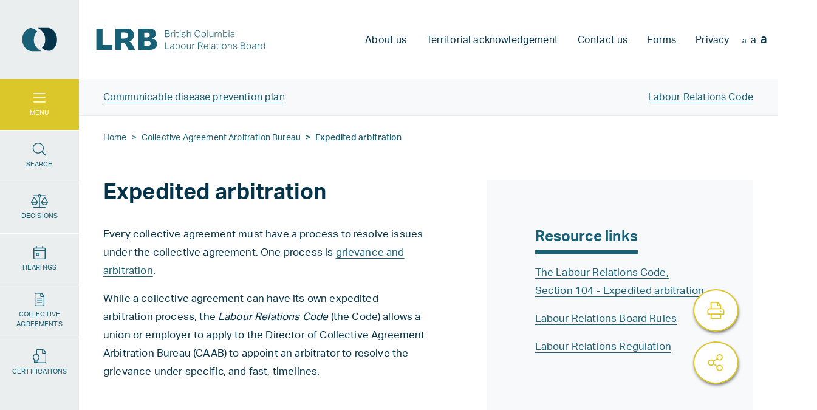

--- FILE ---
content_type: text/html; charset=UTF-8
request_url: https://www.lrb.bc.ca/expedited-arbitration
body_size: 25313
content:
<!DOCTYPE html>
<html lang="en" dir="ltr" prefix="content: http://purl.org/rss/1.0/modules/content/  dc: http://purl.org/dc/terms/  foaf: http://xmlns.com/foaf/0.1/  og: http://ogp.me/ns#  rdfs: http://www.w3.org/2000/01/rdf-schema#  schema: http://schema.org/  sioc: http://rdfs.org/sioc/ns#  sioct: http://rdfs.org/sioc/types#  skos: http://www.w3.org/2004/02/skos/core#  xsd: http://www.w3.org/2001/XMLSchema# ">
  <head>
    <meta charset="utf-8" />
<link rel="canonical" href="https://www.lrb.bc.ca/expedited-arbitration" />
<meta property="og:type" content="website" />
<meta property="og:title" content="Expedited arbitration | Labour Relations Board of British Columbia" />
<meta property="og:description" content="The BC Labour Relations Board works with employers, employees, and unions on matters related to employment and labour relations in unionized workplaces. The Board is an independent organization that has authority under the Labour Relations Code to to deci" />
<meta property="og:image" content="https://www.lrb.bc.ca/files/2024-03/BCLRB-logo-1920x1080.png" />
<meta property="og:image:url" content="https://www.lrb.bc.ca/files/2024-03/BCLRB-logo-1920x1080.png" />
<meta property="og:image:secure_url" content="https://www.lrb.bc.ca/files/2024-03/BCLRB-logo-1920x1080.png" />
<meta name="Generator" content="Drupal 10 (https://www.drupal.org)" />
<meta name="MobileOptimized" content="width" />
<meta name="HandheldFriendly" content="true" />
<meta name="viewport" content="width=device-width, initial-scale=1, shrink-to-fit=no" />
<meta http-equiv="x-ua-compatible" content="ie=edge" />
<script type="application/ld+json">{
    "@context": "https://schema.org",
    "@type": "BreadcrumbList",
    "itemListElement": [
        {
            "@type": "ListItem",
            "position": 1,
            "name": "Home",
            "item": "https://www.lrb.bc.ca/"
        },
        {
            "@type": "ListItem",
            "position": 2,
            "name": "Expedited arbitration"
        }
    ]
}</script>

    <title>Expedited arbitration | Labour Relations Board of British Columbia</title>

    <script>;(function(p,l,o,w,i,n,g){if(!p[i]){p.GlobalSnowplowNamespace=p.GlobalSnowplowNamespace||[];
    p.GlobalSnowplowNamespace.push(i);p[i]=function(){(p[i].q=p[i].q||[]).push(arguments)
    };p[i].q=p[i].q||[];n=l.createElement(o);g=l.getElementsByTagName(o)[0];n.async=1;
    n.src=w;g.parentNode.insertBefore(n,g)}}(window,document,"script","https://www2.gov.bc.ca/StaticWebResources/static/sp/sp-2-14-0.js","snowplow"));
var collector = 'spt.apps.gov.bc.ca';
window.snowplow('newTracker','rt',collector, {
    appId: "Snowplow_standalone",
    cookieLifetime: 86400 * 548,
    platform: 'web',
    post: true,
    forceSecureTracker: true,
    contexts: {
        webPage: true,
        performanceTiming: true
    }
});
window.snowplow('enableActivityTracking', 30, 30); // Ping every 30 seconds after 30 seconds
window.snowplow('enableLinkClickTracking');
window.snowplow('trackPageView');
// Change the 'Search term parameter' to what is being used on the site, generally it is q.
var searchParameter = 'search'
// This checks for the search parameter that was put in above along with an equal, for example q= or s=
if (window.location.search.indexOf(searchParameter + '=') > -1) {
  window.snowplow('trackSiteSearch',
      getUrlParamArray(searchParameter,'')
  );
}

function getUrlParamArray(param, defaultValue) {
    var vars = [];
    var parts = window.location.href.replace(/[?&]+([^=&]+)=([^&]*)/gi, function(m,key,value) {
        if ( key === param ) {
            vars.push(value);
        }
    });
    return vars;
}</script>

    <link rel="stylesheet" media="all" href="/files/css/css_Sw2vYg2w4bAHcT_e-HDOT9ftIc-_BZiSurXKy8xuxEA.css?delta=0&amp;language=en&amp;theme=weaver&amp;include=[base64]" />
<link rel="stylesheet" media="all" href="/files/css/css_s9De6f8eGkkNBYuIFy5O6FPDdBYnu7O-PiYcb8-c5Nk.css?delta=1&amp;language=en&amp;theme=weaver&amp;include=[base64]" />
<link rel="stylesheet" media="print" href="/files/css/css_tqpjcN3-f1514XpocNM-Vo72diAY-Z-xM3KFwA12HL0.css?delta=2&amp;language=en&amp;theme=weaver&amp;include=[base64]" />
<link rel="stylesheet" media="all" href="/files/css/css_z9GbgojuqcPT33Ftrns0z111QxUnOD7ink7lluoeqAk.css?delta=3&amp;language=en&amp;theme=weaver&amp;include=[base64]" />
<link rel="stylesheet" media="all" href="https://use.typekit.net/dzz5bwj.css" />

    <script src="https://kit.fontawesome.com/0255df5d2d.js" defer crossorigin="anonymous" data-search-pseudo-elements></script>


    <meta name="theme-color" content="#ffffff">
    <link rel="icon" href="/themes/custom/weaver-lrb/images/favicons/LRB-logo-icon.svg">
    <link rel="mask-icon" href="/themes/custom/weaver-lrb/images/favicons/safari-pinned-tab.svg" color="#5bbad5">
    <link rel="apple-touch-icon" sizes="152x152" href="/themes/custom/weaver-lrb/images/favicons/apple-touch-icon.png">
    <link rel="alternate icon" type="image/png" sizes="32x32" href="/themes/custom/weaver-lrb/images/favicons/favicon-32x32.png">
    <link rel="manifest" href="/themes/custom/weaver-lrb/images/favicons/site.webmanifest" crossorigin="use-credentials">
    <meta name="msapplication-TileColor" content="#ffc40d">
    <meta name="theme-color" content="#ffffff">

  </head>
  <body class="layout-no-sidebars page-node-49542 path-node node--type-lrb-topic">
    <a href="#main-content" class="visually-hidden focusable skip-link bg-grey-lighter py-3 px-5 box-shadow" tabindex=1>
  <p class="h4 mb-3">
  	Skip to main content
  </p>
  <p class="font-weight-bold" aria-hidden="true">Available Keyboard Shortcuts:</p>
	<p>
		CTRL + ALT + M -> Open main menu<br/>
	  CTRL + ALT + S -> Open search<br/>
	  CTRL + F -> Open all expandable elements<br/>
	  CTRL + ALT + UP -> Scroll to top<br/>
	  CTRL + ALT + DOWN -> Scroll to bottom
  </p>
</a>    
      <div class="dialog-off-canvas-main-canvas" data-off-canvas-main-canvas>
    <div id="page-wrapper">
  <div id="page">
    <header id="header" class="header" role="banner" aria-label="Site header">

      <div id="side-menu">
	<div class="side-menu-inner text-center d-flex align-items-center flex-nowrap justify-content-between justify-content-sm-center d-lg-block">

		<div id="takeover-button" class="d-none d-lg-block">
			<a tabindex=0 data-target="takeover-menu" role="button" aria-expanded="false" aria-controls="takeover-menu" title="Click to view expanded navigation options" data-toggle="tooltip" data-placement="right">
				<span>
					<i class="fal fa-2x fa-fw fa-bars" id="bars-original"></i>
					<i class="fal fa-2x fa-fw fa-bars d-none" id="bars-icon"></i>
					<i class="fal fa-2x fa-fw fa-times d-none" id="close-icon"></i><br/>
					MENU
				</span>
			</a>
		</div>

    <div id="takeover-menu-cover"></div>

<div id="takeover-menu" class="bg-yellow" role="dialog" tabindex="-1" aria-labelledby="Side Menu" aria-hidden="true">

	<div class="inner p-5 text-left">  
  	

              <ul class="clearfix nav">
    
                <li class="nav-item menu-item--expanded">
                            
          <a href="/collective-bargaining" class="nav-link nav-link--collective-bargaining d-flex justify-content-between align-items-center d-lg-block" data-drupal-link-system-path="node/3944">            Collective Bargaining <i class="fal fa-chevron-down d-lg-none ml-2 ml-lg-0"></i>
          </a>
        
        
                                <ul class="menu">
    
                <li class="nav-item">
                          <a href="/collective-bargaining" class="mobile-only nav-link nav-link--collective-bargaining d-flex justify-content-between align-items-center d-lg-block" data-drupal-link-system-path="node/3944">Go to Collective bargaining</a>
        
        
              </li>
                <li class="nav-item">
                          <a href="/changes-terms-and-conditions-employment" class="nav-link nav-link--changes-terms-and-conditions-employment d-flex justify-content-between align-items-center d-lg-block" data-drupal-link-system-path="node/48542">Changes to terms and conditions of employment</a>
        
        
              </li>
                <li class="nav-item">
                          <a href="/duty-bargain-good-faith" class="nav-link nav-link--duty-bargain-good-faith d-flex justify-content-between align-items-center d-lg-block" data-drupal-link-system-path="node/48516">Duty to bargain in good faith</a>
        
        
              </li>
                <li class="nav-item">
                          <a href="/collective-bargaining-mediation" class="nav-link nav-link--collective-bargaining-mediation d-flex justify-content-between align-items-center d-lg-block" data-drupal-link-system-path="node/48544">Collective bargaining mediation</a>
        
        
              </li>
                <li class="nav-item">
                          <a href="/last-offer-votes" class="nav-link nav-link--last-offer-votes d-flex justify-content-between align-items-center d-lg-block" data-drupal-link-system-path="node/48565">Last offer votes</a>
        
        
              </li>
                <li class="nav-item">
                          <a href="/essential-services" class="nav-link nav-link--essential-services d-flex justify-content-between align-items-center d-lg-block" data-drupal-link-system-path="node/48545">Essential services</a>
        
        
              </li>
                <li class="nav-item">
                          <a href="/strikes-lockouts-picketing-and-replacement-workers" class="nav-link nav-link--strikes-lockouts-picketing-and-replacement-workers d-flex justify-content-between align-items-center d-lg-block" data-drupal-link-system-path="node/48552">Strikes, lockouts, picketing, and replacement workers</a>
        
        
              </li>
        </ul>
  
              </li>
                <li class="nav-item menu-item--expanded">
                            
          <a href="/bargaining-rights" class="nav-link nav-link--bargaining-rights d-flex justify-content-between align-items-center d-lg-block" data-drupal-link-system-path="node/48487">            Bargaining rights <i class="fal fa-chevron-down d-lg-none ml-2 ml-lg-0"></i>
          </a>
        
        
                                <ul class="menu">
    
                <li class="nav-item">
                          <a href="/bargaining-rights" class="mobile-only nav-link nav-link--bargaining-rights d-flex justify-content-between align-items-center d-lg-block" data-drupal-link-system-path="node/48487">Go to Bargaining rights</a>
        
        
              </li>
                <li class="nav-item">
                          <a href="/acquiring-bargaining-rights" class="nav-link nav-link--acquiring-bargaining-rights d-flex justify-content-between align-items-center d-lg-block" title="Learn more about acquiring bargaining rights in the workplace" data-drupal-link-system-path="node/60652">Acquiring bargaining rights</a>
        
        
              </li>
                <li class="nav-item">
                          <a href="/changes-bargaining-relationship" class="nav-link nav-link--changes-bargaining-relationship d-flex justify-content-between align-items-center d-lg-block" data-drupal-link-system-path="node/49504">Changes to the bargaining relationship</a>
        
        
              </li>
                <li class="nav-item">
                          <a href="/cancelling-unions-bargaining-rights" class="nav-link nav-link--cancelling-unions-bargaining-rights d-flex justify-content-between align-items-center d-lg-block" data-drupal-link-system-path="node/48349">Cancelling a union&#039;s bargaining rights</a>
        
        
              </li>
        </ul>
  
              </li>
                <li class="nav-item menu-item--expanded menu-item--active-trail">
                            
          <a href="/collective-agreement-arbitration-bureau" class="nav-link active nav-link--collective-agreement-arbitration-bureau d-flex justify-content-between align-items-center d-lg-block" data-drupal-link-system-path="node/48488">            Collective Agreement Arbitration Bureau <i class="fal fa-chevron-down d-lg-none ml-2 ml-lg-0"></i>
          </a>
        
        
                                <ul class="menu">
    
                <li class="nav-item">
                          <a href="/collective-agreement-arbitration-bureau" class="mobile-only nav-link nav-link--collective-agreement-arbitration-bureau d-flex justify-content-between align-items-center d-lg-block" data-drupal-link-system-path="node/48488">Go to Collective Agreement Arbitration Bureau</a>
        
        
              </li>
                <li class="nav-item menu-item--active-trail">
                          <a href="/expedited-arbitration" class="nav-link active nav-link--expedited-arbitration d-flex justify-content-between align-items-center d-lg-block is-active" data-drupal-link-system-path="node/49542" aria-current="page">Expedited arbitration</a>
        
        
              </li>
                <li class="nav-item">
                          <a href="/appointment-settlement-officer" class="nav-link nav-link--appointment-settlement-officer d-flex justify-content-between align-items-center d-lg-block" data-drupal-link-system-path="node/48517">Appointment of a settlement officer</a>
        
        
              </li>
                <li class="nav-item">
                          <a href="/appointment-arbitrator" class="nav-link nav-link--appointment-arbitrator d-flex justify-content-between align-items-center d-lg-block" data-drupal-link-system-path="node/49544">Appointment of an arbitrator</a>
        
        
              </li>
                <li class="nav-item">
                          <a href="/consensual-mediation-arbitration" class="nav-link nav-link--consensual-mediation-arbitration d-flex justify-content-between align-items-center d-lg-block" data-drupal-link-system-path="node/49552">Consensual mediation-arbitration</a>
        
        
              </li>
        </ul>
  
              </li>
                <li class="nav-item menu-item--expanded">
                            
          <a href="/towards-better-labour-relations" class="nav-link nav-link--towards-better-labour-relations d-flex justify-content-between align-items-center d-lg-block" data-drupal-link-system-path="node/48489">            Towards better labour relations <i class="fal fa-chevron-down d-lg-none ml-2 ml-lg-0"></i>
          </a>
        
        
                                <ul class="menu">
    
                <li class="nav-item">
                          <a href="/towards-better-labour-relations" class="mobile-only nav-link nav-link--towards-better-labour-relations d-flex justify-content-between align-items-center d-lg-block" data-drupal-link-system-path="node/48489">Go to Towards better labour relations</a>
        
        
              </li>
                <li class="nav-item">
                          <a href="/informal-dispute-resolution-and-fact-finding" class="nav-link nav-link--informal-dispute-resolution-and-fact-finding d-flex justify-content-between align-items-center d-lg-block" data-drupal-link-system-path="node/49565">Informal dispute resolution and fact-finding</a>
        
        
              </li>
                <li class="nav-item">
                          <a href="/joint-consultation-committee" class="nav-link nav-link--joint-consultation-committee d-flex justify-content-between align-items-center d-lg-block" data-drupal-link-system-path="node/49557">Joint consultation committee</a>
        
        
              </li>
                <li class="nav-item">
                          <a href="/labour-adjustment-plans" class="nav-link nav-link--labour-adjustment-plans d-flex justify-content-between align-items-center d-lg-block" data-drupal-link-system-path="node/49560">Labour adjustment plans</a>
        
        
              </li>
                <li class="nav-item">
                          <a href="/relationship-enhancement" class="nav-link nav-link--relationship-enhancement d-flex justify-content-between align-items-center d-lg-block" data-drupal-link-system-path="node/49559">Relationship enhancement</a>
        
        
              </li>
        </ul>
  
              </li>
                <li class="nav-item menu-item--expanded">
                            
          <a href="/unfair-labour-practices" class="nav-link nav-link--unfair-labour-practices d-flex justify-content-between align-items-center d-lg-block" data-drupal-link-system-path="node/48366">            Unfair labour practices <i class="fal fa-chevron-down d-lg-none ml-2 ml-lg-0"></i>
          </a>
        
        
                                <ul class="menu">
    
                <li class="nav-item">
                          <a href="/unfair-labour-practices" class="mobile-only nav-link nav-link--unfair-labour-practices d-flex justify-content-between align-items-center d-lg-block" data-drupal-link-system-path="node/48366">Go to Unfair labour practices</a>
        
        
              </li>
                <li class="nav-item">
                          <a href="/unfair-labour-practices#conduct" class="nav-link nav-link--unfair-labour-practicesconduct d-flex justify-content-between align-items-center d-lg-block" data-drupal-link-system-path="node/48366">Prohibited employer conduct</a>
        
        
              </li>
                <li class="nav-item">
                          <a href="/unfair-labour-practices#conduct" class="nav-link nav-link--unfair-labour-practicesconduct d-flex justify-content-between align-items-center d-lg-block" data-drupal-link-system-path="node/48366">Prohibited union conduct</a>
        
        
              </li>
                <li class="nav-item">
                          <a href="/unfair-labour-practices#conduct" class="nav-link nav-link--unfair-labour-practicesconduct d-flex justify-content-between align-items-center d-lg-block" data-drupal-link-system-path="node/48366">Prohibition on coercion and intimidation</a>
        
        
              </li>
                <li class="nav-item">
                          <a href="/unfair-labour-practices#conduct" class="nav-link nav-link--unfair-labour-practicesconduct d-flex justify-content-between align-items-center d-lg-block" data-drupal-link-system-path="node/48366">Retaliation for exercising employee rights</a>
        
        
              </li>
                <li class="nav-item">
                          <a href="/unfair-labour-practices#conduct" class="nav-link nav-link--unfair-labour-practicesconduct d-flex justify-content-between align-items-center d-lg-block" data-drupal-link-system-path="node/48366">The duty to bargain in good faith</a>
        
        
              </li>
        </ul>
  
              </li>
                <li class="nav-item menu-item--expanded">
                            
          <a href="/bargaining-agent-administration" class="nav-link nav-link--bargaining-agent-administration d-flex justify-content-between align-items-center d-lg-block" data-drupal-link-system-path="node/48492">            Bargaining agent administration <i class="fal fa-chevron-down d-lg-none ml-2 ml-lg-0"></i>
          </a>
        
        
                                <ul class="menu">
    
                <li class="nav-item">
                          <a href="/bargaining-agent-administration" class="mobile-only nav-link nav-link--bargaining-agent-administration d-flex justify-content-between align-items-center d-lg-block" data-drupal-link-system-path="node/48492">Go to Bargaining agent administration</a>
        
        
              </li>
                <li class="nav-item">
                          <a href="/bargaining-agent-administration#AboutUNRep" class="nav-link nav-link--bargaining-agent-administrationaboutunrep d-flex justify-content-between align-items-center d-lg-block" data-drupal-link-system-path="node/48492">About union representation</a>
        
        
              </li>
                <li class="nav-item">
                          <a href="/financial-statements" class="nav-link nav-link--financial-statements d-flex justify-content-between align-items-center d-lg-block" data-drupal-link-system-path="node/49566">Financial statements</a>
        
        
              </li>
                <li class="nav-item">
                          <a href="/religious-exemption" class="nav-link nav-link--religious-exemption d-flex justify-content-between align-items-center d-lg-block" data-drupal-link-system-path="node/49522">Religious exemption</a>
        
        
              </li>
        </ul>
  
              </li>
                <li class="nav-item menu-item--expanded">
                            
          <a href="/policies-procedures-and-guides" class="nav-link nav-link--policies-procedures-and-guides d-flex justify-content-between align-items-center d-lg-block" data-drupal-link-system-path="node/48563">            Policies, procedures and guides <i class="fal fa-chevron-down d-lg-none ml-2 ml-lg-0"></i>
          </a>
        
        
                                <ul class="menu">
    
                <li class="nav-item">
                          <a href="/policies-procedures-and-guides" class="mobile-only nav-link nav-link--policies-procedures-and-guides d-flex justify-content-between align-items-center d-lg-block" data-drupal-link-system-path="node/48563">Go to Policies, procedures and guides</a>
        
        
              </li>
                <li class="nav-item">
                          <a href="/rules" class="nav-link nav-link--rules d-flex justify-content-between align-items-center d-lg-block" data-drupal-link-system-path="node/48502">Labour Relations Board Rules</a>
        
        
              </li>
                <li class="nav-item">
                          <a href="/how-does-board-process-applications" class="nav-link nav-link--how-does-board-process-applications d-flex justify-content-between align-items-center d-lg-block" data-drupal-link-system-path="node/49929">How does the Board process applications?</a>
        
        
              </li>
                <li class="nav-item">
                          <a href="/when-will-board-not-proceed-application" class="nav-link nav-link--when-will-board-not-proceed-application d-flex justify-content-between align-items-center d-lg-block" data-drupal-link-system-path="node/49541">When will the Board not proceed with an application?</a>
        
        
              </li>
                <li class="nav-item">
                          <a href="/self-represented-litigants" class="nav-link nav-link--self-represented-litigants d-flex justify-content-between align-items-center d-lg-block" data-drupal-link-system-path="node/49587">Self-represented litigants</a>
        
        
              </li>
                <li class="nav-item">
                          <a href="/privacy" class="nav-link nav-link--privacy d-flex justify-content-between align-items-center d-lg-block" title="Privacy policy" data-drupal-link-system-path="node/58">Privacy Policy</a>
        
        
              </li>
        </ul>
  
              </li>
                <li class="nav-item menu-item--expanded">
                            
          <a href="/about-labour-relations-board" class="nav-link nav-link--about-labour-relations-board d-flex justify-content-between align-items-center d-lg-block" data-drupal-link-system-path="node/49535">            About the Labour Relations Board <i class="fal fa-chevron-down d-lg-none ml-2 ml-lg-0"></i>
          </a>
        
        
                                <ul class="menu">
    
                <li class="nav-item">
                          <a href="/about-labour-relations-board" class="mobile-only nav-link nav-link--about-labour-relations-board d-flex justify-content-between align-items-center d-lg-block" data-drupal-link-system-path="node/49535">Go to About the LRB</a>
        
        
              </li>
                <li class="nav-item">
                          <a href="/reports" class="nav-link nav-link--reports d-flex justify-content-between align-items-center d-lg-block" data-drupal-link-system-path="node/49664">Reports and inquiries</a>
        
        
              </li>
                <li class="nav-item">
                          <a href="/contact-us" class="nav-link nav-link--contact-us d-flex justify-content-between align-items-center d-lg-block" data-drupal-link-system-path="node/3942">Contact us</a>
        
        
              </li>
                <li class="nav-item">
                          <a href="/careers" class="nav-link nav-link--careers d-flex justify-content-between align-items-center d-lg-block" data-drupal-link-system-path="node/74699">Careers</a>
        
        
              </li>
        </ul>
  
              </li>
                <li class="nav-item">
                          <a href="/contact-us" class="mobile-only d-block d-md-none nav-link mobile-onlyd-block d-md-none nav-link--contact-us d-flex justify-content-between align-items-center d-lg-block" data-drupal-link-system-path="node/3942">Contact us</a>
        
        
              </li>
        </ul>
  


  </div>
</div>
		<div id="search-button">
 			<a href="/search" tabindex=0 data-target="takeover-search" role="button" aria-expanded="false" aria-controls="takeover-search" title="Click to view all search options" data-toggle="tooltip" data-placement="right">
				<span>
					<i class="fal fa-2x fa-fw fa-search" id="search-original"></i>
					<i class="fal fa-2x fa-fw fa-search d-none" id="search-icon"></i>
					<i class="fal fa-2x fa-fw fa-times d-none" id="close-icon"></i><br/>
					SEARCH
				</span>
			</a>
		</div>

    <div id="takeover-search-cover"></div>

<div id="takeover-search" class="bg-blue" role="dialog" tabindex="-1" aria-labelledby="Search Area" aria-hidden="true">

	<div class="container inner p-5 text-left">  
  	<div class="row">
			
			<div class="col-md-8 text-white">
				<a class="d-block d-lg-none link-white text-right" tabindex="0" data-target="takeover-search" role="button" aria-expanded="false" aria-controls="takeover-search"><i class="fal fa-times fa-2x"></i></a>

				<h3>Site Search</h3>
				
<form class="views-exposed-form bef-exposed-form takeover-search-form" data-drupal-selector="views-exposed-form-lrb-site-search-solr-page-1" action="/search" method="get" id="views-exposed-form-lrb-site-search-solr-page-1" accept-charset="UTF-8">
  	<div class="form-row my-5 d-md-flex justify-content-md-between align-items-md-end flex-wrap">

  <fieldset data-drupal-selector="edit-left" id="edit-left" class="js-form-item form-item js-form-wrapper form-wrapper">
      <legend>
    <span class="fieldset-legend"></span>
  </legend>
  <div class="fieldset-wrapper">
                






  <div class="form-item js-form-item js-form-type-search-api-autocomplete form-type-search-api-autocomplete js-form-item-search form-item-search">
          <label for="edit-search">Keyword search</label>
                    <input data-drupal-selector="edit-search" data-search-api-autocomplete-search="lrb_site_search_solr" class="form-autocomplete form-control" data-autocomplete-path="/search_api_autocomplete/lrb_site_search_solr?display=page_1&amp;&amp;filter=search" type="text" id="edit-search" name="search" value="" size="30" maxlength="128" />

                      </div>
<div data-drupal-selector="edit-actions" class="form-actions js-form-wrapper form-wrapper mb-3" id="edit-actions"><button class="btn btn-wide button js-form-submit form-submit btn-primary" data-drupal-selector="edit-submit-lrb-site-search-solr" type="submit" id="edit-submit-lrb-site-search-solr" value="Search">Search</button>
</div>

          </div>
</fieldset>
<div class="fieldgroup checkboxes-wrapper d-flex justify-content-around align-items-start"><fieldset data-drupal-selector="edit-type" id="edit-type--wrapper" class="fieldgroup form-composite js-form-item form-item js-form-wrapper form-wrapper">
      <legend>
    <span class="fieldset-legend">Filter by page type</span>
  </legend>
  <div class="fieldset-wrapper">
                <div id="edit-type" class="checkbox"><div class="form-checkboxes bef-checkboxes">
                  


      



  <div class="form-item js-form-item js-form-type-checkbox form-type-checkbox checkbox form-check form-switch mb-3 js-form-item-type-lrb-hearings form-item-type-lrb-hearings">
                      <input data-drupal-selector="edit-type-lrb-hearings" type="checkbox" id="edit-type-lrb-hearings" name="type[lrb_hearings]" value="lrb_hearings" class="form-checkbox form-check-input">
              <label  class="form-check-label" for="edit-type-lrb-hearings">
        Hearings and mediations
      </label>
                  </div>

                    


      



  <div class="form-item js-form-item js-form-type-checkbox form-type-checkbox checkbox form-check form-switch mb-3 js-form-item-type-lrb-topic form-item-type-lrb-topic">
                      <input data-drupal-selector="edit-type-lrb-topic" type="checkbox" id="edit-type-lrb-topic" name="type[lrb_topic]" value="lrb_topic" class="form-checkbox form-check-input">
              <label  class="form-check-label" for="edit-type-lrb-topic">
        Topic page
      </label>
                  </div>

                    


      



  <div class="form-item js-form-item js-form-type-checkbox form-type-checkbox checkbox form-check form-switch mb-3 js-form-item-type-weaver-news form-item-type-weaver-news">
                      <input data-drupal-selector="edit-type-weaver-news" type="checkbox" id="edit-type-weaver-news" name="type[weaver_news]" value="weaver_news" class="form-checkbox form-check-input">
              <label  class="form-check-label" for="edit-type-weaver-news">
        News
      </label>
                  </div>

                    


      



  <div class="form-item js-form-item js-form-type-checkbox form-type-checkbox checkbox form-check form-switch mb-3 js-form-item-type-wv-content-page form-item-type-wv-content-page">
                      <input data-drupal-selector="edit-type-wv-content-page" type="checkbox" id="edit-type-wv-content-page" name="type[wv_content_page]" value="wv_content_page" class="form-checkbox form-check-input">
              <label  class="form-check-label" for="edit-type-wv-content-page">
        General information
      </label>
                  </div>

      </div>
</div>

          </div>
</fieldset>
<fieldset data-drupal-selector="edit-media" id="edit-media--wrapper" class="fieldgroup form-composite js-form-item form-item js-form-wrapper form-wrapper">
      <legend>
    <span class="fieldset-legend">Filter by document type</span>
  </legend>
  <div class="fieldset-wrapper">
                <div id="edit-media" class="checkbox"><div class="form-checkboxes bef-checkboxes">
                  


      



  <div class="form-item js-form-item js-form-type-checkbox form-type-checkbox checkbox form-check form-switch mb-3 js-form-item-media-lrb-collective-agreement form-item-media-lrb-collective-agreement">
                      <input data-drupal-selector="edit-media-lrb-collective-agreement" type="checkbox" id="edit-media-lrb-collective-agreement" name="media[lrb_collective_agreement]" value="lrb_collective_agreement" class="form-checkbox form-check-input">
              <label  class="form-check-label" for="edit-media-lrb-collective-agreement">
        Collective agreement
      </label>
                  </div>

                    


      



  <div class="form-item js-form-item js-form-type-checkbox form-type-checkbox checkbox form-check form-switch mb-3 js-form-item-media-lrb-decision form-item-media-lrb-decision">
                      <input data-drupal-selector="edit-media-lrb-decision" type="checkbox" id="edit-media-lrb-decision" name="media[lrb_decision]" value="lrb_decision" class="form-checkbox form-check-input">
              <label  class="form-check-label" for="edit-media-lrb-decision">
        Decision
      </label>
                  </div>

                    


      



  <div class="form-item js-form-item js-form-type-checkbox form-type-checkbox checkbox form-check form-switch mb-3 js-form-item-media-lrb-reports form-item-media-lrb-reports">
                      <input data-drupal-selector="edit-media-lrb-reports" type="checkbox" id="edit-media-lrb-reports" name="media[lrb_reports]" value="lrb_reports" class="form-checkbox form-check-input">
              <label  class="form-check-label" for="edit-media-lrb-reports">
        Report
      </label>
                  </div>

      </div>
</div>

          </div>
</fieldset>
</div>
</div>

</form>

			</div>
  	
  	</div>
  </div>
</div>
					<div class="side-menu-button">
				<a href="/decisions" data-toggle="tooltip" data-placement="right" title="Click here to view or search decisions">
					<span>
						<i class="fal fa-2x fa-balance-scale"></i><br/>
						DECISIONS
					</span>
				</a>
			</div>
					<div class="side-menu-button">
				<a href="/hearings" data-toggle="tooltip" data-placement="right" title="Click here to view the upcoming hearings schedule">
					<span>
						<i class="fal fa-2x fa-calendar-day"></i><br/>
						HEARINGS
					</span>
				</a>
			</div>
					<div class="side-menu-button">
				<a href="/collective-agreements" data-toggle="tooltip" data-placement="right" title="Cick here to browse and search collective agreements">
					<span>
						<i class="fal fa-2x fa-file-alt"></i><br/>
						COLLECTIVE AGREEMENTS
					</span>
				</a>
			</div>
					<div class="side-menu-button">
				<a href="/certifications" data-toggle="tooltip" data-placement="right" title="Cick here to browse and search Certfications">
					<span>
						<i class="fal fa-2x fa-file-certificate"></i><br/>
						CERTIFICATIONS
					</span>
				</a>
			</div>
					
	</div>
</div>

              <nav class="navbar fixed-top navbar-expand-lg p-0" id="navbar-main" data-toggle="affix">
          <div class="navbar-logo-icon text-center d-flex align-items-center">
            <a href="/" title="Home Page" tabindex="-1">
              <svg role="image" xmlns="http://www.w3.org/2000/svg" width="0.7222in" height="0.5833in" viewBox="0 0 52 42"><defs><style>.a{fill:#256284;}.b{fill:#074051;}</style></defs><path class="a" d="M24.7037,31.1115l.0027-.001a13.8845,13.8845,0,0,1-3.6571-10.0138A16.391,16.391,0,0,1,25.1109,10.78a13.6893,13.6893,0,0,0-8.1358-4.1528c-5.8163.9973-10.292,7.0833-10.2922,14.4458h.0182C6.83,28.9959,12.1372,35.3715,18.67,35.3715c.1038,0,.2063-.0064.3094-.01l11.54.058A14.1023,14.1023,0,0,1,24.7037,31.1115Z"/><path class="b" d="M33.6946,6.4812l-11.86.0595a15.6636,15.6636,0,0,1,6.0834,5.02l-.0048.001a15.4005,15.4005,0,0,1,3.1587,9.5A14.5634,14.5634,0,0,1,26.9951,31.42a12.7949,12.7949,0,0,0,11.0262,3.26c4.4746-2.1143,7.6486-7.4068,7.6486-13.6061C45.67,13.0147,40.3086,6.4812,33.6946,6.4812Z"/></svg>
              <div class="no-svg-fallback">
                <img src="/themes/custom/weaver-lrb/images/logo-icon.png" />
              </div>
            </a>
          </div>

                      <div class="container-fluid d-flex flex-nowrap align-items-center">
          
            <div class="navbar-logo-text">
              <a href="/" title="Home Page">
                <svg aria-labelledBy="logo-title" xmlns="http://www.w3.org/2000/svg" width="3.1667in" height="0.5833in" viewBox="0 0 228 42" role="image"><defs><style>.a{fill:#053040;}</style></defs>
<title id="logo-title">Logo for Labour Relations Board of British Columbia</title>
<path class="a" d="M95.1924,9.8379h2.626a5.1453,5.1453,0,0,1,1.4218.1626,2.3117,2.3117,0,0,1,.877.4473,1.4715,1.4715,0,0,1,.4473.6562,2.5,2.5,0,0,1,.123.79,1.8459,1.8459,0,0,1-1.2666,1.8472,2.7953,2.7953,0,0,1,.7373.3657,1.9477,1.9477,0,0,1,.4766.4825,1.79,1.79,0,0,1,.2558.5747,2.63,2.63,0,0,1,.0752.6215,2.73,2.73,0,0,1-.1513.918,1.8208,1.8208,0,0,1-.4991.749,2.4075,2.4075,0,0,1-.9062.5,4.5044,4.5044,0,0,1-1.37.18H95.1924Zm2.7295,3.6362a2.549,2.549,0,0,0,1.5742-.3891,1.3829,1.3829,0,0,0,.4941-1.1558,1.286,1.286,0,0,0-.4941-1.1211,3.0317,3.0317,0,0,0-1.7012-.3545H95.8887v3.0205Zm.0937,4.0308a4.2042,4.2042,0,0,0,1.086-.1162,1.7134,1.7134,0,0,0,.6738-.3311,1.1334,1.1334,0,0,0,.3476-.5224,2.236,2.236,0,0,0,.1-.6914,1.6117,1.6117,0,0,0-.5118-1.29,2.5262,2.5262,0,0,0-1.6611-.4414H95.8887v3.3921Z"/>
<path class="a" d="M102.5332,12.15h.6738v.9756a2.7522,2.7522,0,0,1,.8252-.79,1.893,1.893,0,0,1,.9873-.2788c.086,0,.1641.002.2383.0059a1.8854,1.8854,0,0,1,.2383.0293l-.0811.6387a2.3771,2.3771,0,0,0-.3838-.0347,1.84,1.84,0,0,0-.6152.11,1.6594,1.6594,0,0,0-.5928.3774,1.9175,1.9175,0,0,0-.4414.5635,1.6608,1.6608,0,0,0-.1748.7841v3.6011h-.6738Z"/>
<path class="a" d="M106.67,9.8379h.7656v1.0107H106.67Zm.0459,2.312h.6738v5.9824h-.6738Z"/>
<path class="a" d="M109.62,12.7075h-.9287V12.15h.9287V10.5h.6738v1.65H111.99v.5576h-1.6963v3.9146a1.4146,1.4146,0,0,0,.1866.75.6954.6954,0,0,0,.65.3076,2.3757,2.3757,0,0,0,.5107-.0464,3.1516,3.1516,0,0,0,.3721-.1045l.1386.5459a2.6964,2.6964,0,0,1-1.08.1861,1.554,1.554,0,0,1-.8008-.1744,1.1216,1.1216,0,0,1-.4365-.4589,1.7847,1.7847,0,0,1-.18-.6563q-.0353-.372-.0352-.7783Z"/>
<path class="a" d="M113.3379,9.8379h.7656v1.0107h-.7656Zm.0459,2.312h.6738v5.9824h-.6738Z"/>
<path class="a" d="M116.3105,16.4712a1.3892,1.3892,0,0,0,.5928.9873,2.5044,2.5044,0,0,0,1.3242.29,1.8339,1.8339,0,0,0,1.2315-.3252,1.05,1.05,0,0,0,.36-.8134,1.5883,1.5883,0,0,0-.0459-.3892.8086.8086,0,0,0-.1806-.3311,1.036,1.036,0,0,0-.3838-.2553,3.0634,3.0634,0,0,0-.6445-.1744l-.7315-.1162a6.9143,6.9143,0,0,1-.8545-.1972,2.1284,2.1284,0,0,1-.6387-.3081,1.2312,1.2312,0,0,1-.3945-.4761,1.64,1.64,0,0,1-.1338-.7031,1.4576,1.4576,0,0,1,.1748-.7144,1.5675,1.5675,0,0,1,.4756-.5342,2.304,2.304,0,0,1,.7139-.331,3.264,3.264,0,0,1,.8887-.1162,3.6836,3.6836,0,0,1,1.0293.122,1.9569,1.9569,0,0,1,.6738.3311,1.5339,1.5339,0,0,1,.4062.4878,2.8342,2.8342,0,0,1,.2266.5923l-.6162.1279a2.4972,2.4972,0,0,0-.2149-.47,1.1167,1.1167,0,0,0-.3076-.3369,1.3455,1.3455,0,0,0-.4648-.2036,3.5062,3.5062,0,0,0-1.4746.0175,1.4254,1.4254,0,0,0-.5059.2383.8663.8663,0,0,0-.2734.3482,1.07,1.07,0,0,0-.0811.4067,1.4441,1.4441,0,0,0,.0459.3774.6264.6264,0,0,0,.1865.2964,1.1743,1.1743,0,0,0,.39.2207,3.7251,3.7251,0,0,0,.6562.1626l.918.1509a2.8873,2.8873,0,0,1,1.4043.5635,1.5293,1.5293,0,0,1,.4648,1.2256,1.5577,1.5577,0,0,1-.1445.6621,1.4945,1.4945,0,0,1-.43.5405,2.1617,2.1617,0,0,1-.7148.36,3.3379,3.3379,0,0,1-.9873.1338,4.5448,4.5448,0,0,1-1.0049-.1045,2.4138,2.4138,0,0,1-.7959-.3257,1.7467,1.7467,0,0,1-.5459-.5689,2.0023,2.0023,0,0,1-.2559-.8481Z"/>
<path class="a" d="M122.1543,9.8379h.6738v3.2876a3.1214,3.1214,0,0,1,1.0391-.8887,2.6327,2.6327,0,0,1,1.18-.2729,1.8811,1.8811,0,0,1,1.51.5693,2.4086,2.4086,0,0,1,.4883,1.6147v3.9844h-.6738V14.3335a2.1534,2.1534,0,0,0-.3369-1.353,1.3032,1.3032,0,0,0-1.0694-.4126,2.26,2.26,0,0,0-.7373.1338,1.9669,1.9669,0,0,0-.7021.4238,2.2985,2.2985,0,0,0-.5234.6216,1.8428,1.8428,0,0,0-.1739.8769v3.5083h-.6738Z"/>
<path class="a" d="M138.4756,15.4722a3.9827,3.9827,0,0,1-.3194,1.1382,2.8439,2.8439,0,0,1-.6445.9062,2.9476,2.9476,0,0,1-.9883.604,4.1421,4.1421,0,0,1-2.8281-.0581,3.09,3.09,0,0,1-1.15-.8306,3.9227,3.9227,0,0,1-.749-1.3589,5.919,5.919,0,0,1-.2666-1.8647,5.62,5.62,0,0,1,.29-1.8877,4.0612,4.0612,0,0,1,.7842-1.3706,3.2876,3.2876,0,0,1,1.15-.8364,3.4758,3.4758,0,0,1,1.3994-.2847,3.85,3.85,0,0,1,1.3018.1973,2.6475,2.6475,0,0,1,.9228.5517,2.807,2.807,0,0,1,.61.8423,5.5184,5.5184,0,0,1,.3711,1.0571l-.6739.1514a4.96,4.96,0,0,0-.3193-.918,2.2467,2.2467,0,0,0-.4873-.6855,2.0349,2.0349,0,0,0-.7148-.43,2.9906,2.9906,0,0,0-1.0108-.1509,2.5939,2.5939,0,0,0-1.22.2788,2.6417,2.6417,0,0,0-.9063.7784,3.64,3.64,0,0,0-.5683,1.185,5.355,5.355,0,0,0-.1983,1.4986,5.489,5.489,0,0,0,.1924,1.5043,3.6277,3.6277,0,0,0,.5567,1.1788,2.5088,2.5088,0,0,0,.9121.7724,2.7688,2.7688,0,0,0,1.2549.2735,3.3041,3.3041,0,0,0,1.1318-.1685,2,2,0,0,0,.7559-.4707,2.2112,2.2112,0,0,0,.4648-.7144,4.3144,4.3144,0,0,0,.25-.8886Z"/>
<path class="a" d="M142.7617,18.3184a2.9807,2.9807,0,0,1-1.1787-.2207,2.348,2.348,0,0,1-.8721-.6333,2.88,2.88,0,0,1-.5449-.9932,4.1348,4.1348,0,0,1-.1914-1.3013,4.0318,4.0318,0,0,1,.2031-1.3242,2.97,2.97,0,0,1,.5684-1.0107,2.4751,2.4751,0,0,1,.8887-.6446,2.9325,2.9325,0,0,1,1.1738-.2265,2.9986,2.9986,0,0,1,1.1738.2207,2.3919,2.3919,0,0,1,.8828.6333,2.84,2.84,0,0,1,.5508.9931,4.0659,4.0659,0,0,1,.1914,1.29,4.1684,4.1684,0,0,1-.1972,1.3242,2.9524,2.9524,0,0,1-.5625,1.0161,2.435,2.435,0,0,1-.8946.6509A3.0044,3.0044,0,0,1,142.7617,18.3184Zm.0235-.5811a2.0975,2.0975,0,0,0,.9648-.2031,1.8475,1.8475,0,0,0,.65-.5518,2.3029,2.3029,0,0,0,.3711-.8247,4.3293,4.3293,0,0,0,.1162-1.0342,4.1515,4.1515,0,0,0-.1162-1.0048A2.3052,2.3052,0,0,0,144.4,13.3a1.8475,1.8475,0,0,0-.65-.5518,2.374,2.374,0,0,0-1.9238,0,1.7817,1.7817,0,0,0-.65.5518,2.3673,2.3673,0,0,0-.3653.8189,4.2034,4.2034,0,0,0-.1162,1.0166,4.2734,4.2734,0,0,0,.1162,1.0224,2.3645,2.3645,0,0,0,.3653.8247,1.7817,1.7817,0,0,0,.65.5518A2.1063,2.1063,0,0,0,142.7852,17.7373Z"/>
<path class="a" d="M147.3164,9.8379h.6738v8.2944h-.6738Z"/>
<path class="a" d="M149.8594,12.15h.6738v3.7983a2.3754,2.3754,0,0,0,.2969,1.3536,1.1648,1.1648,0,0,0,1.0156.4126,1.9883,1.9883,0,0,0,.7207-.14,2.3666,2.3666,0,0,0,.6856-.418,2.4091,2.4091,0,0,0,.5117-.6215,1.8575,1.8575,0,0,0,.1738-.8775V12.15h.6738v5.9824h-.6738v-.9756a2.7492,2.7492,0,0,1-2.1719,1.1617,1.7616,1.7616,0,0,1-1.4648-.5577,2.5785,2.5785,0,0,1-.4414-1.6264Z"/>
<path class="a" d="M156.47,12.15h.6739v.9873a3.1917,3.1917,0,0,1,.9462-.8828,2.0429,2.0429,0,0,1,1.0293-.29,1.6386,1.6386,0,0,1,1.7071,1.1733,3.0061,3.0061,0,0,1,.9531-.8657,2.3459,2.3459,0,0,1,1.1728-.3076,1.8734,1.8734,0,0,1,1.3477.4648,1.9744,1.9744,0,0,1,.4873,1.4868v4.2168h-.6738V14.1592a3.2691,3.2691,0,0,0-.0752-.7666,1.1892,1.1892,0,0,0-.2324-.4878.8307.8307,0,0,0-.39-.2612,1.7627,1.7627,0,0,0-.5449-.0757,2.25,2.25,0,0,0-.61.0986,1.7677,1.7677,0,0,0-.6562.3662,1.8387,1.8387,0,0,0-.459.5342,1.4434,1.4434,0,0,0-.18.7319v3.8335h-.6738V14.1709a1.9658,1.9658,0,0,0-.3018-1.2373,1.1237,1.1237,0,0,0-.9179-.3657,1.52,1.52,0,0,0-.6563.145,2.6379,2.6379,0,0,0-.61.4126c-.0694.062-.1455.1357-.2266.2207a1.36,1.36,0,0,0-.2148.3022,2.0235,2.0235,0,0,0-.1573.4063,2.0509,2.0509,0,0,0-.0634.5347v3.5429H156.47Z"/>
<path class="a" d="M166.6113,9.8379h.6739v3.206a3.2221,3.2221,0,0,1,.8945-.7954,2.3083,2.3083,0,0,1,1.1846-.2846,2.563,2.563,0,0,1,1.1377.2382,2.2344,2.2344,0,0,1,.8085.6563,2.8568,2.8568,0,0,1,.4756.9873,4.6236,4.6236,0,0,1,.1573,1.2314,4.4939,4.4939,0,0,1-.1914,1.3648,3.0149,3.0149,0,0,1-.5411,1.0166,2.3091,2.3091,0,0,1-.8418.6392,2.6971,2.6971,0,0,1-1.1093.2207,2.5969,2.5969,0,0,1-1.0508-.2207,2.3455,2.3455,0,0,1-.9238-.7784v.813h-.6739Zm.65,5.5415a5.1061,5.1061,0,0,0,.041.6909,2.0592,2.0592,0,0,0,.1387.5288,1.6477,1.6477,0,0,0,.25.4121,2.5139,2.5139,0,0,0,.918.6333,2.0128,2.0128,0,0,0,.6386.0928,2.0942,2.0942,0,0,0,.79-.145,1.573,1.573,0,0,0,.6221-.459,2.3087,2.3087,0,0,0,.4121-.8188,4.3664,4.3664,0,0,0,.15-1.2256,3.8087,3.8087,0,0,0-.168-1.22,2.2745,2.2745,0,0,0-.4356-.7841,1.501,1.501,0,0,0-.6045-.4185,1.9422,1.9422,0,0,0-.6621-.1221,2.4092,2.4092,0,0,0-.65.0816,1.732,1.732,0,0,0-.581.3022,2.071,2.071,0,0,0-.6328.7608,2.6307,2.6307,0,0,0-.2266,1.1674Z"/>
<path class="a" d="M173.6045,9.8379h.7666v1.0107h-.7666Zm.0459,2.312h.6738v5.9824H173.65Z"/>
<path class="a" d="M180.0283,17.2842a2.883,2.883,0,0,1-.36.3662,2.4434,2.4434,0,0,1-.4766.3193,2.7,2.7,0,0,1-.5859.2207,2.8488,2.8488,0,0,1-.7032.0811,2.3545,2.3545,0,0,1-1.51-.4527,1.6185,1.6185,0,0,1-.57-1.3476,1.75,1.75,0,0,1,.2558-.9873,1.8087,1.8087,0,0,1,.68-.6045,3.1778,3.1778,0,0,1,.9649-.3076,9.4108,9.4108,0,0,1,1.1211-.11l1.1611-.0464v-.186a1.9841,1.9841,0,0,0-.3428-1.2895,1.5385,1.5385,0,0,0-1.2256-.4063,3.2337,3.2337,0,0,0-.7256.0693,1.5,1.5,0,0,0-.4941.2037,1.1,1.1,0,0,0-.3135.3134,1.4069,1.4069,0,0,0-.1748.4009l-.6152-.0928q.3252-1.464,2.3467-1.4638a3.2222,3.2222,0,0,1,1.0576.1508,1.6818,1.6818,0,0,1,.6914.4356,1.7028,1.7028,0,0,1,.3769.6973,3.5088,3.5088,0,0,1,.1162.9467v3.938h-.6738Zm-.0117-2.335-1.1035.0464a6.4964,6.4964,0,0,0-1.127.1221,2.22,2.22,0,0,0-.7314.2788,1.0534,1.0534,0,0,0-.4.4414,1.45,1.45,0,0,0-.1231.6216,1.2371,1.2371,0,0,0,.3086.8769,1.425,1.425,0,0,0,1.0743.3311,3.3644,3.3644,0,0,0,.7607-.0869,1.5212,1.5212,0,0,0,.6221-.2847,2.5187,2.5187,0,0,0,.3418-.29,1.28,1.28,0,0,0,.2207-.3076,1.2648,1.2648,0,0,0,.123-.3775,3.0987,3.0987,0,0,0,.0342-.4883Z"/>
<path class="a" d="M95.1924,24.3594H95.9v7.6318h4.5078l-.15.6621H95.1924Z"/>
<path class="a" d="M105.4844,31.8057a2.8664,2.8664,0,0,1-.3594.3662,2.5035,2.5035,0,0,1-.4766.3193,2.715,2.715,0,0,1-.5869.2207,2.87,2.87,0,0,1-.7021.0811,2.3577,2.3577,0,0,1-1.5108-.4532,1.6169,1.6169,0,0,1-.5693-1.3476,1.7511,1.7511,0,0,1,.2559-.9873,1.7935,1.7935,0,0,1,.68-.6045,3.192,3.192,0,0,1,.9639-.3076,9.5178,9.5178,0,0,1,1.1211-.11l1.1611-.0459V28.75a1.9836,1.9836,0,0,0-.3418-1.2891,1.538,1.538,0,0,0-1.2265-.4062,3.1944,3.1944,0,0,0-.7246.0693,1.4841,1.4841,0,0,0-.4942.2031,1.1054,1.1054,0,0,0-.3144.3135,1.3993,1.3993,0,0,0-.1739.4014l-.6152-.0928q.3252-1.4648,2.3457-1.4638a3.2186,3.2186,0,0,1,1.0576.15,1.6862,1.6862,0,0,1,.6914.4356,1.71,1.71,0,0,1,.378.6973,3.5613,3.5613,0,0,1,.1152.9472v3.9375h-.6738Zm-.0117-2.335-1.1036.0459a6.5055,6.5055,0,0,0-1.1269.1221,2.25,2.25,0,0,0-.7315.2793,1.0568,1.0568,0,0,0-.4.4414,1.461,1.461,0,0,0-.1221.6211,1.2361,1.2361,0,0,0,.3076.8769,1.4275,1.4275,0,0,0,1.0752.3311,3.3341,3.3341,0,0,0,.76-.0869,1.51,1.51,0,0,0,.622-.2842,2.4858,2.4858,0,0,0,.3428-.291,1.3343,1.3343,0,0,0,.2207-.3076,1.2684,1.2684,0,0,0,.1221-.377,3.1162,3.1162,0,0,0,.0342-.4883Z"/>
<path class="a" d="M108.0059,24.3594h.6738v3.206a3.2242,3.2242,0,0,1,.8945-.7959,2.3132,2.3132,0,0,1,1.1846-.2841,2.5558,2.5558,0,0,1,1.1377.2382,2.2245,2.2245,0,0,1,.8086.6563,2.8481,2.8481,0,0,1,.4756.9873,4.621,4.621,0,0,1,.1572,1.2314,4.4928,4.4928,0,0,1-.1914,1.3643,3.0052,3.0052,0,0,1-.541,1.0166,2.31,2.31,0,0,1-.8418.64,2.7041,2.7041,0,0,1-1.1094.2207,2.6039,2.6039,0,0,1-1.0508-.2207,2.3528,2.3528,0,0,1-.9238-.7783v.8125h-.6738Zm.65,5.541a5.0911,5.0911,0,0,0,.0411.6914,2.0566,2.0566,0,0,0,.1386.5283,1.6417,1.6417,0,0,0,.25.4121,2.5223,2.5223,0,0,0,.918.6338,2.0277,2.0277,0,0,0,.6387.0928,2.0942,2.0942,0,0,0,.79-.1455,1.5723,1.5723,0,0,0,.6221-.459,2.3058,2.3058,0,0,0,.4121-.8184,4.3676,4.3676,0,0,0,.15-1.2255,3.8087,3.8087,0,0,0-.168-1.22,2.2775,2.2775,0,0,0-.4355-.7842,1.5037,1.5037,0,0,0-.6045-.4189,1.9422,1.9422,0,0,0-.6621-.1221,2.3878,2.3878,0,0,0-.65.0821,1.7207,1.7207,0,0,0-.5811.3017,2.071,2.071,0,0,0-.6328.7608,2.633,2.633,0,0,0-.2266,1.1679Z"/>
<path class="a" d="M117.6133,32.84a2.9893,2.9893,0,0,1-1.18-.2207,2.3446,2.3446,0,0,1-.8711-.6337,2.9072,2.9072,0,0,1-.5469-.9932,4.1583,4.1583,0,0,1-.1914-1.3008,4.0808,4.0808,0,0,1,.2031-1.3242,2.9806,2.9806,0,0,1,.57-1.0108,2.4382,2.4382,0,0,1,.8886-.6445,2.9079,2.9079,0,0,1,1.1729-.2265,2.9776,2.9776,0,0,1,1.1728.2207,2.3825,2.3825,0,0,1,.8828.6328,2.8691,2.8691,0,0,1,.5528.9931,4.1288,4.1288,0,0,1,.1914,1.29,4.1984,4.1984,0,0,1-.1973,1.3242,2.99,2.99,0,0,1-.5644,1.0156,2.4207,2.4207,0,0,1-.8946.6514A2.9963,2.9963,0,0,1,117.6133,32.84Zm.0224-.581a2.0971,2.0971,0,0,0,.9639-.2031,1.83,1.83,0,0,0,.65-.5518,2.29,2.29,0,0,0,.3721-.8252,4.3749,4.3749,0,0,0,.1162-1.0342,4.2092,4.2092,0,0,0-.1162-1.0049,2.2872,2.2872,0,0,0-.3721-.8183,1.83,1.83,0,0,0-.65-.5518,2.3642,2.3642,0,0,0-1.9219,0,1.7672,1.7672,0,0,0-.65.5518,2.35,2.35,0,0,0-.3662.8183,4.261,4.261,0,0,0-.1162,1.0166,4.3221,4.3221,0,0,0,.1162,1.0225,2.3519,2.3519,0,0,0,.3662.8252,1.7672,1.7672,0,0,0,.65.5518A2.1058,2.1058,0,0,0,117.6357,32.2588Z"/>
<path class="a" d="M122.1074,26.6709h.6738V30.47a2.3778,2.3778,0,0,0,.2969,1.3535,1.166,1.166,0,0,0,1.0157.4122,1.9887,1.9887,0,0,0,.7207-.14,2.3661,2.3661,0,0,0,.6855-.418,2.3978,2.3978,0,0,0,.5117-.6211,1.8578,1.8578,0,0,0,.1738-.8779V26.6709h.6739v5.9824h-.6739v-.9756a2.75,2.75,0,0,1-2.1718,1.1621,1.7632,1.7632,0,0,1-1.4649-.5576,2.58,2.58,0,0,1-.4414-1.6269Z"/>
<path class="a" d="M128.7178,26.6709h.6738v.9756a2.7445,2.7445,0,0,1,.8252-.79,1.89,1.89,0,0,1,.9873-.2783q.1275,0,.2373.0059a1.8658,1.8658,0,0,1,.2383.0293l-.08.6387a2.3381,2.3381,0,0,0-.3848-.0352,1.855,1.855,0,0,0-.6152.11,1.6507,1.6507,0,0,0-.5918.378,1.8948,1.8948,0,0,0-.4414.5635,1.6475,1.6475,0,0,0-.1748.7841v3.6006h-.6738Z"/>
<path class="a" d="M135.8271,24.3594H138.43a4.5911,4.5911,0,0,1,1.4687.1972,2.4641,2.4641,0,0,1,.9063.5108,1.6269,1.6269,0,0,1,.4531.7207,2.8352,2.8352,0,0,1,.1221.8252,2.4566,2.4566,0,0,1-.3545,1.3467,2.1874,2.1874,0,0,1-1.1563.8486l1.7891,3.8447h-.8242l-1.6611-3.6826c-.1319.0156-.2667.0293-.4073.041-.1386.0117-.2861.0176-.4414.0176h-1.8008v3.624h-.6963Zm2.6944,4.042a3.7571,3.7571,0,0,0,1.041-.1211,1.6086,1.6086,0,0,0,.6563-.3545,1.2656,1.2656,0,0,0,.3417-.5576,2.5392,2.5392,0,0,0,.1-.7442,2.2013,2.2013,0,0,0-.1055-.7138,1.1015,1.1015,0,0,0-.3652-.5166,1.7616,1.7616,0,0,0-.6973-.3145,4.8386,4.8386,0,0,0-1.0977-.1045h-1.8711v3.4268Z"/>
<path class="a" d="M148.1289,31.085a2.036,2.036,0,0,1-.7432,1.2666,2.6753,2.6753,0,0,1-1.72.4882,2.502,2.502,0,0,1-2.0039-.831,3.3841,3.3841,0,0,1-.7139-2.2822,4.3639,4.3639,0,0,1,.2032-1.3946,2.9154,2.9154,0,0,1,.5693-1.0166,2.3873,2.3873,0,0,1,.8594-.6211,2.7538,2.7538,0,0,1,1.0859-.2089,2.8,2.8,0,0,1,1.1856.2265,2.145,2.145,0,0,1,.7949.6152,2.4623,2.4623,0,0,1,.4473.9239,4.5057,4.5057,0,0,1,.1406,1.1494v.4307h-4.6016a3.4432,3.4432,0,0,0,.1289.958,2.2761,2.2761,0,0,0,.3828.7783,1.8216,1.8216,0,0,0,.6387.5224,1.95,1.95,0,0,0,.8828.1924,2.881,2.881,0,0,0,.7676-.0879,1.4859,1.4859,0,0,0,.5225-.249,1.2779,1.2779,0,0,0,.331-.3779,2.0137,2.0137,0,0,0,.1914-.4824Zm-.5918-1.835a3.5579,3.5579,0,0,0-.1055-.8945,1.9922,1.9922,0,0,0-.3242-.7032,1.47,1.47,0,0,0-.582-.4589,2.07,2.07,0,0,0-.8594-.1622,1.8394,1.8394,0,0,0-1.3935.5459,2.7271,2.7271,0,0,0-.628,1.6729Z"/>
<path class="a" d="M149.9062,24.3594h.6739v8.2939h-.6739Z"/>
<path class="a" d="M156.2832,31.8057a2.8664,2.8664,0,0,1-.3594.3662,2.5059,2.5059,0,0,1-.4765.3193,2.7189,2.7189,0,0,1-.5869.2207,2.87,2.87,0,0,1-.7022.0811,2.3574,2.3574,0,0,1-1.5107-.4532,1.6166,1.6166,0,0,1-.5694-1.3476,1.7519,1.7519,0,0,1,.2559-.9873,1.7938,1.7938,0,0,1,.68-.6045,3.19,3.19,0,0,1,.9638-.3076,9.5178,9.5178,0,0,1,1.1211-.11l1.1612-.0459V28.75a1.9842,1.9842,0,0,0-.3418-1.2891,1.5383,1.5383,0,0,0-1.2266-.4062,3.195,3.195,0,0,0-.7246.0693,1.4835,1.4835,0,0,0-.4941.2031,1.1046,1.1046,0,0,0-.3145.3135,1.3992,1.3992,0,0,0-.1738.4014l-.6153-.0928q.3252-1.4648,2.3457-1.4638a3.22,3.22,0,0,1,1.0577.15,1.6869,1.6869,0,0,1,.6914.4356,1.71,1.71,0,0,1,.3779.6973,3.5573,3.5573,0,0,1,.1152.9472v3.9375h-.6738Zm-.0117-2.335-1.1035.0459a6.5079,6.5079,0,0,0-1.127.1221,2.2481,2.2481,0,0,0-.7314.2793,1.0564,1.0564,0,0,0-.4.4414,1.461,1.461,0,0,0-.1221.6211,1.2361,1.2361,0,0,0,.3076.8769,1.4275,1.4275,0,0,0,1.0752.3311,3.3341,3.3341,0,0,0,.76-.0869,1.51,1.51,0,0,0,.6221-.2842,2.49,2.49,0,0,0,.3427-.291,1.3343,1.3343,0,0,0,.2207-.3076,1.2655,1.2655,0,0,0,.1221-.377,3.1041,3.1041,0,0,0,.0342-.4883Z"/>
<path class="a" d="M159.1416,27.2285h-.9287v-.5576h.9287V25.0215h.6738v1.6494h1.6963v.5576h-1.6963v3.9151a1.414,1.414,0,0,0,.1866.749.6953.6953,0,0,0,.65.3076,2.3863,2.3863,0,0,0,.5108-.0459,3.3778,3.3778,0,0,0,.3721-.1045l.1386.5459a2.6845,2.6845,0,0,1-1.08.1855,1.5544,1.5544,0,0,1-.8008-.1738,1.1251,1.1251,0,0,1-.4366-.459,1.7861,1.7861,0,0,1-.18-.6562q-.0352-.3722-.0352-.7783Z"/>
<path class="a" d="M162.8594,24.3594h.7656V25.37h-.7656Zm.0459,2.3115h.6738v5.9824h-.6738Z"/>
<path class="a" d="M168.0742,32.84a2.9878,2.9878,0,0,1-1.1787-.2207,2.349,2.349,0,0,1-.8721-.6337,2.8722,2.8722,0,0,1-.5449-.9932,4.1294,4.1294,0,0,1-.1914-1.3008,4.0275,4.0275,0,0,1,.2031-1.3242,2.962,2.962,0,0,1,.5684-1.0108,2.4631,2.4631,0,0,1,.8887-.6445,2.9222,2.9222,0,0,1,1.1738-.2265,2.99,2.99,0,0,1,1.1738.2207,2.3907,2.3907,0,0,1,.8828.6328,2.8493,2.8493,0,0,1,.5508.9931,4.0712,4.0712,0,0,1,.1914,1.29,4.1728,4.1728,0,0,1-.1972,1.3242,2.9547,2.9547,0,0,1-.5625,1.0156,2.4363,2.4363,0,0,1-.8946.6514A3.0132,3.0132,0,0,1,168.0742,32.84Zm.0235-.581a2.1039,2.1039,0,0,0,.9648-.2031,1.8475,1.8475,0,0,0,.65-.5518,2.3054,2.3054,0,0,0,.3711-.8252,4.3234,4.3234,0,0,0,.1162-1.0342,4.1588,4.1588,0,0,0-.1162-1.0049,2.3031,2.3031,0,0,0-.3711-.8183,1.8475,1.8475,0,0,0-.65-.5518,2.3687,2.3687,0,0,0-1.9238,0,1.7817,1.7817,0,0,0-.65.5518,2.365,2.365,0,0,0-.3653.8183,4.21,4.21,0,0,0-.1162,1.0166,4.2707,4.2707,0,0,0,.1162,1.0225,2.3671,2.3671,0,0,0,.3653.8252,1.7817,1.7817,0,0,0,.65.5518A2.1125,2.1125,0,0,0,168.0977,32.2588Z"/>
<path class="a" d="M172.5938,26.6709h.6738v.9756a3.1279,3.1279,0,0,1,1.039-.8887,2.6326,2.6326,0,0,1,1.18-.2724,1.88,1.88,0,0,1,1.51.5693,2.4062,2.4062,0,0,1,.4883,1.6142v3.9844h-.6739V28.8545a2.15,2.15,0,0,0-.3369-1.3525,1.3016,1.3016,0,0,0-1.0693-.4131,2.2733,2.2733,0,0,0-.7373.1338,1.9664,1.9664,0,0,0-.7022.4238,2.3076,2.3076,0,0,0-.5234.6221,1.8425,1.8425,0,0,0-.1738.8769v3.5078h-.6738Z"/>
<path class="a" d="M179.668,30.9922a1.3877,1.3877,0,0,0,.5918.9873,2.5036,2.5036,0,0,0,1.3242.291,1.8351,1.8351,0,0,0,1.2324-.3252,1.05,1.05,0,0,0,.3594-.8135,1.5892,1.5892,0,0,0-.0459-.39.8029.8029,0,0,0-.1807-.3311,1.0324,1.0324,0,0,0-.3828-.2549,3.0829,3.0829,0,0,0-.6445-.1748l-.7324-.1162a6.8087,6.8087,0,0,1-.8536-.1972,2.1143,2.1143,0,0,1-.6386-.3076,1.2335,1.2335,0,0,1-.3955-.4766,1.65,1.65,0,0,1-.1338-.7031,1.4667,1.4667,0,0,1,.1748-.7139,1.5768,1.5768,0,0,1,.4756-.5342,2.2751,2.2751,0,0,1,.7148-.331,3.24,3.24,0,0,1,.8887-.1162,3.6575,3.6575,0,0,1,1.0283.122,1.9569,1.9569,0,0,1,.6738.3311,1.506,1.506,0,0,1,.4063.4873,2.794,2.794,0,0,1,.2265.5928l-.6162.1279a2.4467,2.4467,0,0,0-.2148-.4707,1.1025,1.1025,0,0,0-.3067-.3369,1.3557,1.3557,0,0,0-.4648-.2032,3.4914,3.4914,0,0,0-1.4756.0176,1.405,1.405,0,0,0-.5049.2383.86.86,0,0,0-.2734.3477,1.0525,1.0525,0,0,0-.082.4072,1.399,1.399,0,0,0,.0468.3769.633.633,0,0,0,.1856.2969,1.201,1.201,0,0,0,.39.2207,3.7757,3.7757,0,0,0,.6563.1621l.9179.1514a2.8856,2.8856,0,0,1,1.4053.5635,1.5283,1.5283,0,0,1,.4649,1.2256,1.5729,1.5729,0,0,1-.1446.6621,1.4868,1.4868,0,0,1-.4306.54,2.1586,2.1586,0,0,1-.7139.36,3.3445,3.3445,0,0,1-.9883.1337,4.5358,4.5358,0,0,1-1.0039-.1044,2.4306,2.4306,0,0,1-.7969-.3262,1.733,1.733,0,0,1-.5449-.5684,1.9905,1.9905,0,0,1-.2558-.8486Z"/>
<path class="a" d="M188.4727,24.3594h2.6259a5.1507,5.1507,0,0,1,1.4229.1621,2.326,2.326,0,0,1,.8769.4473,1.4852,1.4852,0,0,1,.4473.6562,2.5018,2.5018,0,0,1,.1221.79,1.843,1.843,0,0,1-1.2666,1.8477,2.8022,2.8022,0,0,1,.7383.3652,1.9734,1.9734,0,0,1,.4765.4825,1.7938,1.7938,0,0,1,.2549.5751,2.6243,2.6243,0,0,1,.0752.6211,2.75,2.75,0,0,1-.15.918,1.83,1.83,0,0,1-.5.749,2.4081,2.4081,0,0,1-.9062.5,4.4974,4.4974,0,0,1-1.37.18h-2.8466Zm2.73,3.6357a2.5537,2.5537,0,0,0,1.5742-.3887,1.3868,1.3868,0,0,0,.4942-1.1562,1.2888,1.2888,0,0,0-.4942-1.1211,3.0349,3.0349,0,0,0-1.7021-.3545H189.17v3.0205Zm.0928,4.0313a4.2339,4.2339,0,0,0,1.0869-.1162,1.7154,1.7154,0,0,0,.6729-.3311,1.1383,1.1383,0,0,0,.3486-.5225,2.239,2.239,0,0,0,.0986-.6914,1.6156,1.6156,0,0,0-.5107-1.29,2.5287,2.5287,0,0,0-1.6621-.4414h-2.16v3.3926Z"/>
<path class="a" d="M198.418,32.84a2.9893,2.9893,0,0,1-1.18-.2207,2.3446,2.3446,0,0,1-.8711-.6337,2.9072,2.9072,0,0,1-.5469-.9932,4.1583,4.1583,0,0,1-.1914-1.3008,4.0808,4.0808,0,0,1,.2031-1.3242,2.9821,2.9821,0,0,1,.57-1.0108,2.4394,2.4394,0,0,1,.8887-.6445,2.9079,2.9079,0,0,1,1.1729-.2265,2.9776,2.9776,0,0,1,1.1728.2207,2.3825,2.3825,0,0,1,.8828.6328,2.8691,2.8691,0,0,1,.5528.9931,4.1288,4.1288,0,0,1,.1914,1.29,4.1984,4.1984,0,0,1-.1973,1.3242,2.99,2.99,0,0,1-.5644,1.0156,2.4207,2.4207,0,0,1-.8946.6514A2.9963,2.9963,0,0,1,198.418,32.84Zm.0224-.581a2.0971,2.0971,0,0,0,.9639-.2031,1.83,1.83,0,0,0,.65-.5518,2.29,2.29,0,0,0,.3721-.8252,4.3749,4.3749,0,0,0,.1162-1.0342,4.2092,4.2092,0,0,0-.1162-1.0049,2.2872,2.2872,0,0,0-.3721-.8183,1.83,1.83,0,0,0-.65-.5518,2.3642,2.3642,0,0,0-1.9219,0,1.7656,1.7656,0,0,0-.65.5518,2.3479,2.3479,0,0,0-.3662.8183,4.261,4.261,0,0,0-.1162,1.0166,4.3221,4.3221,0,0,0,.1162,1.0225,2.35,2.35,0,0,0,.3662.8252,1.7656,1.7656,0,0,0,.65.5518A2.1058,2.1058,0,0,0,198.44,32.2588Z"/>
<path class="a" d="M206.7461,31.8057a2.8774,2.8774,0,0,1-.36.3662,2.4978,2.4978,0,0,1-.4755.3193,2.7477,2.7477,0,0,1-.5879.2207,2.87,2.87,0,0,1-.7022.0811,2.3576,2.3576,0,0,1-1.5107-.4532,1.6189,1.6189,0,0,1-.5684-1.3476,1.744,1.744,0,0,1,.2559-.9873,1.7938,1.7938,0,0,1,.68-.6045,3.1838,3.1838,0,0,1,.9629-.3076,9.5564,9.5564,0,0,1,1.121-.11l1.1622-.0459V28.75a1.9839,1.9839,0,0,0-.3428-1.2891,1.5371,1.5371,0,0,0-1.2256-.4062,3.1989,3.1989,0,0,0-.7256.0693,1.4925,1.4925,0,0,0-.4941.2031,1.088,1.088,0,0,0-.3135.3135,1.3486,1.3486,0,0,0-.1738.4014l-.6162-.0928q.3252-1.4648,2.3466-1.4638a3.2174,3.2174,0,0,1,1.0567.15,1.6737,1.6737,0,0,1,.6914.4356,1.6986,1.6986,0,0,1,.3779.6973,3.5147,3.5147,0,0,1,.1162.9472v3.9375h-.6738Zm-.0117-2.335-1.1035.0459a6.5056,6.5056,0,0,0-1.127.1221,2.2455,2.2455,0,0,0-.7324.2793,1.0631,1.0631,0,0,0-.4.4414,1.4612,1.4612,0,0,0-.1211.6211,1.236,1.236,0,0,0,.3066.8769,1.4291,1.4291,0,0,0,1.0752.3311,3.3492,3.3492,0,0,0,.7608-.0869,1.5,1.5,0,0,0,.6211-.2842,2.4455,2.4455,0,0,0,.3437-.291,1.3648,1.3648,0,0,0,.2207-.3076,1.2938,1.2938,0,0,0,.1211-.377,2.9792,2.9792,0,0,0,.0352-.4883Z"/>
<path class="a" d="M209.2666,26.6709h.6738v.9756a2.7468,2.7468,0,0,1,.8252-.79,1.89,1.89,0,0,1,.9873-.2783q.1275,0,.2373.0059a1.8615,1.8615,0,0,1,.2383.0293l-.08.6387a2.337,2.337,0,0,0-.3847-.0352,1.8551,1.8551,0,0,0-.6153.11,1.6515,1.6515,0,0,0-.5918.378,1.8964,1.8964,0,0,0-.4414.5635,1.6475,1.6475,0,0,0-.1748.7841v3.6006h-.6738Z"/>
<path class="a" d="M217.8633,31.7588a3.0782,3.0782,0,0,1-.877.79,2.34,2.34,0,0,1-1.2031.291,2.42,2.42,0,0,1-1.1445-.2558,2.3044,2.3044,0,0,1-.7949-.6856,2.9655,2.9655,0,0,1-.4649-.9931,4.54,4.54,0,0,1-.15-1.1787,3.6135,3.6135,0,0,1,.7139-2.3877,2.4274,2.4274,0,0,1,1.9687-.8535,2.625,2.625,0,0,1,.9991.2089,2.3488,2.3488,0,0,1,.9531.79v-3.125h.6738v8.2939h-.6738Zm.0351-2.335a4.5643,4.5643,0,0,0-.0468-.7021,2.3724,2.3724,0,0,0-.14-.5235,1.39,1.39,0,0,0-.249-.4,2.8046,2.8046,0,0,0-.3672-.337,1.98,1.98,0,0,0-.5508-.3017,1.914,1.914,0,0,0-.622-.0938,2.1,2.1,0,0,0-.79.1455,1.5561,1.5561,0,0,0-.6211.459,2.2819,2.2819,0,0,0-.4121.8135,4.2263,4.2263,0,0,0-.1514,1.22,3.8094,3.8094,0,0,0,.169,1.2256,2.2336,2.2336,0,0,0,.4355.79,1.5007,1.5007,0,0,0,.5977.4179,1.9248,1.9248,0,0,0,.668.1221,2.3648,2.3648,0,0,0,.6445-.0811,1.9037,1.9037,0,0,0,.5869-.3027,2.0368,2.0368,0,0,0,.6279-.7666,2.7119,2.7119,0,0,0,.2207-1.1611Z"/>
<!-- LRB -->
<path class="a lrb" d="M10.1743,7.4077h7.6919v20.353H29.7354v6.1465H10.1743Z"/>
<path class="a lrb" d="M33.5532,7.4077H45.9561c6.9375,0,10.7285,2.0977,10.7285,8.336a7.74,7.74,0,0,1-5.5576,7.5634V23.51c2.6865,1.3984,3.6069,3.3857,6.9926,10.3974H49.82c-2.208-4.95-3.2754-7.2138-5.1709-8.999H41.19v8.999H33.5532ZM41.19,12.3765v7.5263h2.1163c4.3613,0,5.7045-1.27,5.7045-3.92,0-3.2754-2.0244-3.6064-4.9687-3.6064Z"/>
<path class="a lrb" d="M61.771,7.4077H75.2778c4.3062,0,8.4468,1.73,8.4468,6.6431,0,3.2939-2.3,5.0239-4.6929,5.8706v.2207c3.6807.4966,6.0362,2.9809,6.0362,6.4224,0,4.7109-3.5884,7.3427-9.9741,7.3427H61.771ZM72.5361,18.32c1.9507,0,3.5884-.7544,3.5884-3.1836,0-2.0058-1.73-2.65-3.6987-2.65H69.334V18.32Zm.8462,10.5078c1.9693,0,3.8648-.46,3.8648-2.9814,0-2.5029-1.4908-3.0918-4.4536-3.0918H69.334v6.0732Z"/></svg>
                <div class="no-svg-fallback">
                  <img src="/themes/custom/weaver-lrb/images/logo-text.png" title="" alt="Logo for " />
                </div>
              </a>
            </div>

            

                          <button class="navbar-toggler navbar-toggler-right" type="button" data-target="takeover-menu" role="button" aria-expanded="false" aria-controls="takeover-menu">
                <div class="icon-morph-group">
                  <i id="bars-original" class="fal fa-bars morph-original fa-2x text-teal"></i>
                  <i id="times-down-icon" class="fal fa-times morph-beep fa-2x text-teal"></i>
                  <i id="bars-icon" class="fal fa-bars morph-boop fa-2x text-teal"></i>
                </div>
              </button>

              <div class="d-none d-lg-block justify-content-end">

                  <nav role="navigation" aria-labelledby="block-mainnavigation-3-menu" id="block-mainnavigation-3" class="block block-menu navigation menu--main">
            
  <h2 class="sr-only" id="block-mainnavigation-3-menu">Main navigation</h2>
  

        
              <ul class="clearfix nav navbar-nav" data-component-id="bootstrap_barrio:menu_main">
                    <li class="nav-item">
                          <a href="/about-labour-relations-board" class="nav-link nav-link--about-labour-relations-board" data-drupal-link-system-path="node/49535">About us</a>
              </li>
                <li class="nav-item">
                          <a href="#territorial" class="nav-link nav-link-territorial">Territorial acknowledgement</a>
              </li>
                <li class="nav-item">
                          <a href="/contact-us" class="nav-link nav-link--contact-us" data-drupal-link-system-path="node/3942">Contact us</a>
              </li>
                <li class="nav-item">
                          <a href="/forms" class="nav-link nav-link--forms" data-drupal-link-system-path="node/49586">Forms</a>
              </li>
                <li class="nav-item">
                          <a href="/privacy" class="nav-link nav-link--privacy" data-drupal-link-system-path="node/58">Privacy</a>
              </li>
        </ul>
  



  </nav>



                <div id="weaver-text-resizer">
	<a class="resizer" tabindex=0 data-resize="smaller" data-toggle="tooltip" data-placement="left" title="Click to reduce the font size of the website">a</a>
	<a class="resizer" tabindex=0 data-resize="reset" data-toggle="tooltip" data-placement="left" title="Click to reset the font size of the website">a</a>
	<a class="resizer" tabindex=0 data-resize="larger" data-toggle="tooltip" data-placement="left" title="Click to enlarge the font size of the website">a</a>
</div>

                	            </div>
            
                      </div>
                  </nav>

          </header>

          <div class="highlighted">
        <aside class="container section clearfix" role="complementary">
            <div data-drupal-messages-fallback class="hidden"></div>


        </aside>
      </div>
    
    
    <div id="main-wrapper" class="layout-main-wrapper clearfix">

              <div class="update-bar d-none d-md-block">
          <div class="container">
            <div class="row">
              <div class="col-md-6"><p><a data-entity-substitution="canonical" data-entity-type="node" data-entity-uuid="36eea53d-4abc-43ea-a41c-292f326efc2f" href="/node/69718" title="Communicable disease plan">Communicable disease prevention plan</a></p>
</div><div class="col-md-6 text-right"><p><a href="https://www.bclaws.gov.bc.ca/civix/document/id/complete/statreg/96244_01" rel=" noopener" target="_blank" title="Labour Relations Code">Labour Relations Code</a></p>
</div>
            </div>
          </div>
        </div>
      
              <div id="main" class="container">

            <div id="block-weaver-breadcrumbs" class="block block-system block-system-breadcrumb-block">
  
    
      <div class="content">
      
  <nav role="navigation" aria-label="breadcrumb" style="">
  <ol class="breadcrumb">
            <li class="breadcrumb-item">
        <a href="/">Home</a>
      </li>
                <li class="breadcrumb-item">
        <a href="/collective-agreement-arbitration-bureau">Collective Agreement Arbitration Bureau</a>
      </li>
                <li class="breadcrumb-item active">
        Expedited arbitration
      </li>
        </ol>
</nav>


    </div>
  </div>



          <div class="row row-offcanvas row-offcanvas-left clearfix">
              <main class="main-content col" id="content" role="main">
                <section class="section">
                  <a id="main-content" tabindex="-1"></a>

                    <div id="block-weaver-page-title" class="block block-core block-page-title-block">
  
    
      <div class="content">
      
					
										  <h1 class="title"><span class="field field--name-title field--type-string field--label-hidden">Expedited arbitration</span>
</h1>
										


    </div>
  </div>
<div id="block-weaver-content" class="block block-system block-system-main-block">
  
    
      <div class="content">
      

<article about="/expedited-arbitration" class="node node--type-lrb-topic node--view-mode-full clearfix">
  <header>
    
        
      </header>
  <div class="node__content clearfix">
    
      <div class="field field--name-field-wv-content field--type-entity-reference-revisions field--label-hidden field__items">
              <div class="field__item">
  <div class="paragraph paragraph--type--wv-container paragraph--view-mode--default" >
    <div class="container px-0">
      <div class="row">

                  
          <div class="col-md-6 mb-4 mb-md-0 pr-md-1">
            
      <div class="field field--name-field-wv-container-content field--type-entity-reference-revisions field--label-hidden field__items">
              <div class="field__item">
  <div class="paragraph paragraph--type--weaver-text paragraph--view-mode--default" >

            <div class="row">
                      <div class="col-md-12 ">
              
            <div class="clearfix text-formatted field field--name-field-weaver-text field--type-text-long field--label-hidden field__item"><!DOCTYPE html PUBLIC "-//W3C//DTD HTML 4.0 Transitional//EN" "http://www.w3.org/TR/REC-html40/loose.dtd">
<html><body><p>Every collective agreement must have a process to resolve issues under the collective agreement. One process is <a data-entity-substitution="canonical" data-entity-type="node" data-entity-uuid="d068d554-3760-4adf-8a7b-637cc4d766ac" href="/collective-agreement-arbitration-bureau" title="Collective Agreement Arbitration Bureau">grievance and arbitration</a>.</p>

<p>While a collective agreement can have its own expedited arbitration process, the <em>Labour Relations Code</em> (the Code) allows a union or employer to apply to the Director of Collective Agreement Arbitration Bureau (CAAB) to appoint an arbitrator to resolve the grievance under specific, and fast, timelines.</p></body></html>
</div>
      
            </div>
                  </div>
      
  </div>
</div>
          </div>
  
          </div>

          <div class="col-md-5 offset-md-1 pl-md-1">
            
      <div class="field field--name-field-wv-container-2nd field--type-entity-reference-revisions field--label-hidden field__items">
              <div class="field__item">
  <div class="d-block d-md-none">
    <p class="text-center mb-5">
      <a id="resources-jump" tabindex=0 class="link-teal font-weight-bold no-underline">
        Keep reading<br/>
        <i class="fal fa-arrow-down fa-2x"></i>
      </a>
    </p>  
  </div>

  <div class="paragraph paragraph--type--lrb-text-resources paragraph--view-mode--default" >

          
              <h3 class="headline thick-underline mb-3">Resource links</h3>
            
      <div class="field--name-field-lrb-resources-links">
                  <div class="field__item">
            <a href="https://www.bclaws.gov.bc.ca/civix/document/id/complete/statreg/96244_01#section104">The Labour Relations Code, Section 104 - Expedited arbitration</a>
          </div>
                  <div class="field__item">
            <a href="/rules">Labour Relations Board Rules</a>
          </div>
                  <div class="field__item">
            <a href="https://www.bclaws.gov.bc.ca/civix/document/id/complete/statreg/7_93">Labour Relations Regulation</a>
          </div>
              </div>
      
      

    
  </div>
</div>
          </div>
  
          </div>

        
      </div>
    </div>
  </div>
</div>
              <div class="field__item">
    
  
  <div id="wv-accordion-685"  class="paragraph paragraph--type--wv-accordion paragraph--view-mode--default full-width bg-grey-lighter py-5">
          <div class="container">
        <div class="row">
    
                  <div class="col-md-10" >
            <div class="row mb-5">

                              <div class="col-md-8 col-lg-10 px-0 px-md-3">
                                            </div>

                                                <div class="col-md-4 col-lg-2 text-right accordion-links pt-0">
                                              <p><a tabindex=-1 class="accordion-toggle-all" aria-controls="section680,section681,section682,section683,section684," data-toggle="collapse" data-closed-text="CLOSE ALL" data-open-text="OPEN ALL">OPEN ALL</a></p>
              </div>
            </div>

            <div class="row">
                              <div class="col px-0 px-md-3">
                              
      <div class="field field--name-field-wv-accordion-group field--type-entity-reference-revisions field--label-hidden field__items">
              <div class="field__item">
  <div class="paragraph paragraph--type--wv-accordion-item paragraph--view-mode--default mb-4" >

          <a tabindex="0" data-target="#section680" role="button" aria-expanded="false" aria-controls="section680" data-toggle="collapse" class="d-flex align-items-center justify-content-between border-bottom border-color-grey-medium no-underline accordion-toggle">
        
        <h3 class="accordion-heading text-teal font-weight-bold pb-1 mt-0">
          When will CAAB accept an application for expedited arbitration?
        </h3>
        
          <div class="icon-morph-group">
                          <i class="fal fa-chevron-down morph-original"></i>
              <i class="fal fa-chevron-down morph-beep"></i>
              <i class="fal fa-chevron-up morph-boop"></i>
                      </div>
      </a>

      <div id="section680" class="py-4 collapse">

        <div class="accordion-item-text">
          
            <div class="clearfix text-formatted field field--name-field-wv-accordion-body field--type-text-long field--label-hidden field__item"><!DOCTYPE html PUBLIC "-//W3C//DTD HTML 4.0 Transitional//EN" "http://www.w3.org/TR/REC-html40/loose.dtd">
<html><body><p>The Director of CAAB will appoint an arbitrator if the following conditions are met:</p>

<ul><li>the grievance procedure set out in the collective agreement is complete,</li>
	<li>the Section 104 application is made within 15 calendar days of the completion of the final step in grievance procedure before the matter is referred to arbitration,
	<ul><li>If the collective agreement sets out a shorter timeframe to refer the grievance to arbitration, the shorter timeframe applies, and</li>
	</ul></li>
	<li>the matter hasn't been referred to arbitration under the collective agreement by the party who is applying.</li>
</ul><p>A dispute between the union and employer as to whether these conditions have been met is normally referred to the arbitrator to decide.</p></body></html>
</div>
      
        </div>

        <p class="m-0 text-right">
          <a class="accordion-toggle" tabindex="0" data-target="#section680" aria-expanded="false" aria-controls="section680" data-toggle="collapse">CLOSE</a>
        </p>
      </div>
    
  </div>
</div>
              <div class="field__item">
  <div class="paragraph paragraph--type--wv-accordion-item paragraph--view-mode--default mb-4" >

          <a tabindex="0" data-target="#section681" role="button" aria-expanded="false" aria-controls="section681" data-toggle="collapse" class="d-flex align-items-center justify-content-between border-bottom border-color-grey-medium no-underline accordion-toggle">
        
        <h3 class="accordion-heading text-teal font-weight-bold pb-1 mt-0">
          What happens after the Director accepts an application for expedited arbitration under the Code? 
        </h3>
        
          <div class="icon-morph-group">
                          <i class="fal fa-chevron-down morph-original"></i>
              <i class="fal fa-chevron-down morph-beep"></i>
              <i class="fal fa-chevron-up morph-boop"></i>
                      </div>
      </a>

      <div id="section681" class="py-4 collapse">

        <div class="accordion-item-text">
          
            <div class="clearfix text-formatted field field--name-field-wv-accordion-body field--type-text-long field--label-hidden field__item"><!DOCTYPE html PUBLIC "-//W3C//DTD HTML 4.0 Transitional//EN" "http://www.w3.org/TR/REC-html40/loose.dtd">
<html><body><p>Once accepted, the Director of CAAB will appoint an arbitrator from the <a data-entity-substitution="canonical" data-entity-type="node" data-entity-uuid="22c9aa81-1993-4189-81c9-e787a53ed510" href="/register-arbitrators" title="Register of arbitrators">register of arbitrators</a> to hear and decide the grievance.</p>

<blockquote>
<p><span class="fontawesome-icon-inline"><i class="fal fa-book"></i>&nbsp;</span>The arbitrator's authority is set out in the Labour Relations Code, <a href="https://www.bclaws.gov.bc.ca/civix/document/id/complete/statreg/96244_01#section92" title="Labour Relations Code">Section 89 -&nbsp;Powers of arbitration board&nbsp;</a> and the powers of the arbitrator are set out in <a href="https://www.bclaws.gov.bc.ca/civix/document/id/complete/statreg/96244_01#section89" title="Labour Relations Code">Section 92 - Authority of arbitration board</a>.</p>
</blockquote>

<p>The Director may also appoint a <a data-entity-substitution="canonical" data-entity-type="node" data-entity-uuid="886a8b6b-2a6a-4ed5-89b5-122334cd420e" href="/appointment-settlement-officer" title="Settlement officer">settlement officer</a> to assist the parties to attempt to settle the matter before the hearing.</p></body></html>
</div>
      
        </div>

        <p class="m-0 text-right">
          <a class="accordion-toggle" tabindex="0" data-target="#section681" aria-expanded="false" aria-controls="section681" data-toggle="collapse">CLOSE</a>
        </p>
      </div>
    
  </div>
</div>
              <div class="field__item">
  <div class="paragraph paragraph--type--wv-accordion-item paragraph--view-mode--default mb-4" >

          <a tabindex="0" data-target="#section682" role="button" aria-expanded="false" aria-controls="section682" data-toggle="collapse" class="d-flex align-items-center justify-content-between border-bottom border-color-grey-medium no-underline accordion-toggle">
        
        <h3 class="accordion-heading text-teal font-weight-bold pb-1 mt-0">
          What are the timelines for expedited arbitration?
        </h3>
        
          <div class="icon-morph-group">
                          <i class="fal fa-chevron-down morph-original"></i>
              <i class="fal fa-chevron-down morph-beep"></i>
              <i class="fal fa-chevron-up morph-boop"></i>
                      </div>
      </a>

      <div id="section682" class="py-4 collapse">

        <div class="accordion-item-text">
          
            <div class="clearfix text-formatted field field--name-field-wv-accordion-body field--type-text-long field--label-hidden field__item"><!DOCTYPE html PUBLIC "-//W3C//DTD HTML 4.0 Transitional//EN" "http://www.w3.org/TR/REC-html40/loose.dtd">
<html><body><p>Within seven calendar days of the appointment, the arbitrator must conduct a case management conference with the union and employer. The purpose of the case management conference is to schedule the exchange of information and documents, schedule hearing dates, and encourage settlement. It usually takes place by phone or video conference.</p>

<p>The arbitrator must conclude the arbitration within 90 calendar days after the date the application was accepted by the Director. The arbitrator must issue a decision within 30 calendar days after the conclusion of the hearing.</p>

<p>If the parties request it, and if possible, the arbitrator can issue an oral decision within one day of the conclusion of the hearing.</p></body></html>
</div>
      
        </div>

        <p class="m-0 text-right">
          <a class="accordion-toggle" tabindex="0" data-target="#section682" aria-expanded="false" aria-controls="section682" data-toggle="collapse">CLOSE</a>
        </p>
      </div>
    
  </div>
</div>
              <div class="field__item">
  <div class="paragraph paragraph--type--wv-accordion-item paragraph--view-mode--default mb-4" >

          <a tabindex="0" data-target="#section683" role="button" aria-expanded="false" aria-controls="section683" data-toggle="collapse" class="d-flex align-items-center justify-content-between border-bottom border-color-grey-medium no-underline accordion-toggle">
        
        <h3 class="accordion-heading text-teal font-weight-bold pb-1 mt-0">
          How can a party to a collective agreement apply for expedited arbitration?
        </h3>
        
          <div class="icon-morph-group">
                          <i class="fal fa-chevron-down morph-original"></i>
              <i class="fal fa-chevron-down morph-beep"></i>
              <i class="fal fa-chevron-up morph-boop"></i>
                      </div>
      </a>

      <div id="section683" class="py-4 collapse">

        <div class="accordion-item-text">
          
            <div class="clearfix text-formatted field field--name-field-wv-accordion-body field--type-text-long field--label-hidden field__item"><!DOCTYPE html PUBLIC "-//W3C//DTD HTML 4.0 Transitional//EN" "http://www.w3.org/TR/REC-html40/loose.dtd">
<html><body><p>To apply for expedited arbitration:</p>

<ol><li>Complete the Request for Appointment form<br><a class="callout callout-teal" data-entity-substitution="media_download_inline" data-entity-type="media" data-entity-uuid="02be83a7-8101-4638-a4a4-aa8d18053559" href="/media/19057/download?inline" title="bclrb-appointment-request.pdf">REQUEST FOR APPOINTMENT</a></li>
	<li>Submit the application by <a href="mailto:registrar@lrb.bc.ca" title="Regitrar@lrb.bc.ca">email</a>, <a data-entity-substitution="canonical" data-entity-type="node" data-entity-uuid="799bbaab-cae8-4833-9b08-b7d1fe68ebd2" href="/contact-us" title="Contact us">mail, or courier</a> to the attention of Director of CAAB</li>
	<li>Arrange to pay the $100 <a data-entity-substitution="canonical" data-entity-type="node" data-entity-uuid="f5ca9fa9-9c51-4107-a511-41d463536875" href="/fee-payments" title="Fees">filing fee</a>.</li>
	<li>Serve the other party as per the <a data-entity-substitution="canonical" data-entity-type="node" data-entity-uuid="2506516a-e8fb-49ba-9a55-df13bd508e81" href="/rules" title="Labour Relations Board Rules">Rules</a>.</li>
</ol><p class="callout callout-yellow" data-icon="comment-exclamation">Filing by email? The Board only accepts supporting information in PDF, MP3, or MP4 format. Supporting information cannot be provided by a file-share link at this time.</p></body></html>
</div>
      
        </div>

        <p class="m-0 text-right">
          <a class="accordion-toggle" tabindex="0" data-target="#section683" aria-expanded="false" aria-controls="section683" data-toggle="collapse">CLOSE</a>
        </p>
      </div>
    
  </div>
</div>
              <div class="field__item">
  <div class="paragraph paragraph--type--wv-accordion-item paragraph--view-mode--default mb-4" >

          <a tabindex="0" data-target="#section684" role="button" aria-expanded="false" aria-controls="section684" data-toggle="collapse" class="d-flex align-items-center justify-content-between border-bottom border-color-grey-medium no-underline accordion-toggle">
        
        <h3 class="accordion-heading text-teal font-weight-bold pb-1 mt-0">
          How much does expedited arbitration under the Code cost?
        </h3>
        
          <div class="icon-morph-group">
                          <i class="fal fa-chevron-down morph-original"></i>
              <i class="fal fa-chevron-down morph-beep"></i>
              <i class="fal fa-chevron-up morph-boop"></i>
                      </div>
      </a>

      <div id="section684" class="py-4 collapse">

        <div class="accordion-item-text">
          
            <div class="clearfix text-formatted field field--name-field-wv-accordion-body field--type-text-long field--label-hidden field__item"><!DOCTYPE html PUBLIC "-//W3C//DTD HTML 4.0 Transitional//EN" "http://www.w3.org/TR/REC-html40/loose.dtd">
<html><body><p>The cost of an arbitration is determined by the arbitrator appointed. The arbitrator appointed will generally charge their usual daily rate. This can vary between different arbitrators.</p>

<p>Where a settlement officer is appointed by the Director, there is no charge for their time. The parties will be required to share the cost of travel and accommodation if the settlement officer attends a settlement meeting away from the Board's offices.</p></body></html>
</div>
      
        </div>

        <p class="m-0 text-right">
          <a class="accordion-toggle" tabindex="0" data-target="#section684" aria-expanded="false" aria-controls="section684" data-toggle="collapse">CLOSE</a>
        </p>
      </div>
    
  </div>
</div>
          </div>
  
              </div>
            </div>
          </div>
        
            </div>
      </div>
      </div>
</div>
          </div>
  
  </div>
</article>

    </div>
  </div>


                </section>
              </main>

            
                      </div>
        </div>
          </div>

    
    <p id="back-top" class="text-center my-5">
	<a tabindex=0 class="link-teal font-weight-bold">
		<i class="fal fa-arrow-up fa-2x"></i><br/>
		BACK TO TOP
	</a>
</p>
    <div id="lrb-mailchimp-signup" class="py-5">
	<div class="container">
		<div class="row">
			<div class="col">

				<div class="d-xl-flex justify-content-xl-between align-items-xl-center text-left">
						<label class="text-teal font-size-lg" for="">Subscribe to our mailing list to receive updates from the Board</label>
						<input type="text" name="lrb-mailchimp" class="form-text bg-grey" placeholder="Your email" />
						<button type="button" class="btn btn-yellow btn-wide" data-toggle="modal" data-target="#mailchimp-signup-modal">Subscribe</button>
				</div>
			</div>
		</div>
	</div>
</div>

<div id="mailchimp-signup-modal" class="modal" tabindex="-1" role="dialog">
  <div class="modal-dialog" role="document">
    <div class="modal-content">
      <div class="modal-header">
        <h5 class="modal-title">LRB newsletter subscription</h5>
        <button type="button" class="close" data-dismiss="modal" aria-label="Close">
          <i class="fal fa-times"></i>
        </button>
      </div>
      <div class="modal-body">

				<form action="https://app.cyberimpact.com/optin" method="post" accept-charset="utf-8">
			    <fieldset>
		        <legend></legend>
              <div class="form-group">
                <label for="ci_firstname">First name:</label>
                <input type="text" id="ci_firstname" name="ci_firstname" maxlength="255" class="form-text form-control"/>
	            </div>
              <div class="form-group">
                <label for="ci_lastname">Last name:</label>
                <input type="text" id="ci_lastname" name="ci_lastname" maxlength="255" class="form-text form-control" />
	            </div>


		        <div class="form-group">
	            <label for="ci_email">Email:</label>
	            <input type="text" id="ci_email" name="ci_email" maxlength="255" class="form-email form-control" />
		        </div>
		        <div class="form-group">
		        	<label for="ci_groups">Role:</label>
		        	<select id="ci_groups" name="ci_groups" class="form-control">
		        		<option value="3">Arbitrators</option>
		        		<option value="4">Employee</option>
		        		<option value="5">Employer</option>
		        		<option value="6">Employer counsel</option>
		        		<option value="7">Union</option>
		        		<option value="8">Union counsel</option>
		        		<option value="9">Other organization / member of the public</option>
		        	</select>
		        </div>
		        <div style="display:block; visibility:hidden; height:1px;">
	            <input type="hidden" id="ci_account" name="ci_account" value="a9e874f1-eee8-485c-25d5-86cfa1532bad"/>
	            <input type="hidden" id="ci_language" name="ci_language" value="en_ca"/>
	            <input type="hidden" id="ci_sent_url" name="ci_sent_url" value="https://www.lrb.bc.ca//subscription-sign"/>
	            <input type="hidden" id="ci_error_url" name="ci_error_url" value="" />
            	<input type="hidden" id="ci_confirm_url" name="ci_confirm_url" value="https://www.lrb.bc.ca/subscribe" />
		        </div>

		        <div class="form-group">
		        	<p class="font-size-sm mb-0">You can subscribe to receive updates from the Board by providing us with your email address. If you no longer wish to receive updates, you can unsubscribe to this mailing list by clicking the unsubscribe button in the emails you receive or by contacting us. Questions about the collection, storage, and use of email addresses can be sent to <a href="mailto:information@lrb.bc.ca">information@lrb.bc.ca</a></p>
		        </div>

		        <input type="submit" value="Subscribe" class="btn btn-teal mt-3" />
			    </fieldset>
				</form>

      </div>
    </div>
  </div>
</div>

    <div id="disclaimer" class="lrb-disclaimer py-5">
	<div class="container">
		<div class="row">
			<div class="col">
			  				  <p class="updated-notice text-grey-medium">This page was last updated: 2023-07-10</p>
								<p><span class="text-grey-medium">Disclaimer: The information on this website is provided for general purposes only and is not legal advice. This information is subject to the <a href="https://www.bclaws.gov.bc.ca/civix/document/id/complete/statreg/96244_01" target="_blank" title="Labour Relations Code">Labour Relations Code</a>, the <a data-entity-substitution="canonical" data-entity-type="node" data-entity-uuid="2506516a-e8fb-49ba-9a55-df13bd508e81" href="/node/48502" title="Labour Relations Board Rules">Labour Relations Board Rules</a>, the <a href="https://www.bclaws.gov.bc.ca/civix/document/id/complete/statreg/7_93" target="_blank" title="Labour Relations Regulation">Labour Relations Regulation</a> and the <a data-entity-substitution="canonical" data-entity-type="node" data-entity-uuid="947b0af7-3593-4a33-bf12-6fcfd0913d28" href="/node/48324" title="Decisions">published decisions</a> of the Board</span></p>

			</div>
		</div>
	</div>
</div>

    <div id="territorial" class="territorial-area py-5 bg-teal">
	<div class="container">
		<div class="row">
			<div class="col">
				<p>The Labour Relations Board acknowledges the territories of the many diverse Indigenous Peoples in the geographic area we serve. With gratitude and respect, we acknowledge that the Board’s office is located on the unceded territories of the Coast Salish peoples, including the territories of the xʷməθkʷəy̓əm (Musqueam), Skwxwú7mesh (Squamish), and səlil̓wətaʔɬ (Tsleil-Waututh) Nations.</p>

			</div>
		</div>
	</div>
</div>
    <footer class="site-footer bg-blue text-white link-white container-full-width">
              <div class="container">

                      <div class="site-footer__bottom">
              <div class="row">

                <div id="footer-menu" class="col-12">
                  

              <ul class="clearfix nav">
    
                <li class="nav-item menu-item--expanded">
                            
          <a href="/collective-bargaining" class="nav-link nav-link--collective-bargaining d-flex justify-content-between align-items-center d-lg-block" data-drupal-link-system-path="node/3944">            Collective Bargaining <i class="fal fa-chevron-down d-lg-none ml-2 ml-lg-0"></i>
          </a>
        
        
                                <ul class="menu">
    
                <li class="nav-item">
                          <a href="/collective-bargaining" class="mobile-only nav-link nav-link--collective-bargaining d-flex justify-content-between align-items-center d-lg-block" data-drupal-link-system-path="node/3944">Go to Collective bargaining</a>
        
        
              </li>
                <li class="nav-item">
                          <a href="/changes-terms-and-conditions-employment" class="nav-link nav-link--changes-terms-and-conditions-employment d-flex justify-content-between align-items-center d-lg-block" data-drupal-link-system-path="node/48542">Changes to terms and conditions of employment</a>
        
        
              </li>
                <li class="nav-item">
                          <a href="/duty-bargain-good-faith" class="nav-link nav-link--duty-bargain-good-faith d-flex justify-content-between align-items-center d-lg-block" data-drupal-link-system-path="node/48516">Duty to bargain in good faith</a>
        
        
              </li>
                <li class="nav-item">
                          <a href="/collective-bargaining-mediation" class="nav-link nav-link--collective-bargaining-mediation d-flex justify-content-between align-items-center d-lg-block" data-drupal-link-system-path="node/48544">Collective bargaining mediation</a>
        
        
              </li>
                <li class="nav-item">
                          <a href="/last-offer-votes" class="nav-link nav-link--last-offer-votes d-flex justify-content-between align-items-center d-lg-block" data-drupal-link-system-path="node/48565">Last offer votes</a>
        
        
              </li>
                <li class="nav-item">
                          <a href="/essential-services" class="nav-link nav-link--essential-services d-flex justify-content-between align-items-center d-lg-block" data-drupal-link-system-path="node/48545">Essential services</a>
        
        
              </li>
                <li class="nav-item">
                          <a href="/strikes-lockouts-picketing-and-replacement-workers" class="nav-link nav-link--strikes-lockouts-picketing-and-replacement-workers d-flex justify-content-between align-items-center d-lg-block" data-drupal-link-system-path="node/48552">Strikes, lockouts, picketing, and replacement workers</a>
        
        
              </li>
        </ul>
  
              </li>
                <li class="nav-item menu-item--expanded">
                            
          <a href="/bargaining-rights" class="nav-link nav-link--bargaining-rights d-flex justify-content-between align-items-center d-lg-block" data-drupal-link-system-path="node/48487">            Bargaining rights <i class="fal fa-chevron-down d-lg-none ml-2 ml-lg-0"></i>
          </a>
        
        
                                <ul class="menu">
    
                <li class="nav-item">
                          <a href="/bargaining-rights" class="mobile-only nav-link nav-link--bargaining-rights d-flex justify-content-between align-items-center d-lg-block" data-drupal-link-system-path="node/48487">Go to Bargaining rights</a>
        
        
              </li>
                <li class="nav-item">
                          <a href="/acquiring-bargaining-rights" class="nav-link nav-link--acquiring-bargaining-rights d-flex justify-content-between align-items-center d-lg-block" title="Learn more about acquiring bargaining rights in the workplace" data-drupal-link-system-path="node/60652">Acquiring bargaining rights</a>
        
        
              </li>
                <li class="nav-item">
                          <a href="/changes-bargaining-relationship" class="nav-link nav-link--changes-bargaining-relationship d-flex justify-content-between align-items-center d-lg-block" data-drupal-link-system-path="node/49504">Changes to the bargaining relationship</a>
        
        
              </li>
                <li class="nav-item">
                          <a href="/cancelling-unions-bargaining-rights" class="nav-link nav-link--cancelling-unions-bargaining-rights d-flex justify-content-between align-items-center d-lg-block" data-drupal-link-system-path="node/48349">Cancelling a union&#039;s bargaining rights</a>
        
        
              </li>
        </ul>
  
              </li>
                <li class="nav-item menu-item--expanded menu-item--active-trail">
                            
          <a href="/collective-agreement-arbitration-bureau" class="nav-link active nav-link--collective-agreement-arbitration-bureau d-flex justify-content-between align-items-center d-lg-block" data-drupal-link-system-path="node/48488">            Collective Agreement Arbitration Bureau <i class="fal fa-chevron-down d-lg-none ml-2 ml-lg-0"></i>
          </a>
        
        
                                <ul class="menu">
    
                <li class="nav-item">
                          <a href="/collective-agreement-arbitration-bureau" class="mobile-only nav-link nav-link--collective-agreement-arbitration-bureau d-flex justify-content-between align-items-center d-lg-block" data-drupal-link-system-path="node/48488">Go to Collective Agreement Arbitration Bureau</a>
        
        
              </li>
                <li class="nav-item menu-item--active-trail">
                          <a href="/expedited-arbitration" class="nav-link active nav-link--expedited-arbitration d-flex justify-content-between align-items-center d-lg-block is-active" data-drupal-link-system-path="node/49542" aria-current="page">Expedited arbitration</a>
        
        
              </li>
                <li class="nav-item">
                          <a href="/appointment-settlement-officer" class="nav-link nav-link--appointment-settlement-officer d-flex justify-content-between align-items-center d-lg-block" data-drupal-link-system-path="node/48517">Appointment of a settlement officer</a>
        
        
              </li>
                <li class="nav-item">
                          <a href="/appointment-arbitrator" class="nav-link nav-link--appointment-arbitrator d-flex justify-content-between align-items-center d-lg-block" data-drupal-link-system-path="node/49544">Appointment of an arbitrator</a>
        
        
              </li>
                <li class="nav-item">
                          <a href="/consensual-mediation-arbitration" class="nav-link nav-link--consensual-mediation-arbitration d-flex justify-content-between align-items-center d-lg-block" data-drupal-link-system-path="node/49552">Consensual mediation-arbitration</a>
        
        
              </li>
        </ul>
  
              </li>
                <li class="nav-item menu-item--expanded">
                            
          <a href="/towards-better-labour-relations" class="nav-link nav-link--towards-better-labour-relations d-flex justify-content-between align-items-center d-lg-block" data-drupal-link-system-path="node/48489">            Towards better labour relations <i class="fal fa-chevron-down d-lg-none ml-2 ml-lg-0"></i>
          </a>
        
        
                                <ul class="menu">
    
                <li class="nav-item">
                          <a href="/towards-better-labour-relations" class="mobile-only nav-link nav-link--towards-better-labour-relations d-flex justify-content-between align-items-center d-lg-block" data-drupal-link-system-path="node/48489">Go to Towards better labour relations</a>
        
        
              </li>
                <li class="nav-item">
                          <a href="/informal-dispute-resolution-and-fact-finding" class="nav-link nav-link--informal-dispute-resolution-and-fact-finding d-flex justify-content-between align-items-center d-lg-block" data-drupal-link-system-path="node/49565">Informal dispute resolution and fact-finding</a>
        
        
              </li>
                <li class="nav-item">
                          <a href="/joint-consultation-committee" class="nav-link nav-link--joint-consultation-committee d-flex justify-content-between align-items-center d-lg-block" data-drupal-link-system-path="node/49557">Joint consultation committee</a>
        
        
              </li>
                <li class="nav-item">
                          <a href="/labour-adjustment-plans" class="nav-link nav-link--labour-adjustment-plans d-flex justify-content-between align-items-center d-lg-block" data-drupal-link-system-path="node/49560">Labour adjustment plans</a>
        
        
              </li>
                <li class="nav-item">
                          <a href="/relationship-enhancement" class="nav-link nav-link--relationship-enhancement d-flex justify-content-between align-items-center d-lg-block" data-drupal-link-system-path="node/49559">Relationship enhancement</a>
        
        
              </li>
        </ul>
  
              </li>
                <li class="nav-item menu-item--expanded">
                            
          <a href="/unfair-labour-practices" class="nav-link nav-link--unfair-labour-practices d-flex justify-content-between align-items-center d-lg-block" data-drupal-link-system-path="node/48366">            Unfair labour practices <i class="fal fa-chevron-down d-lg-none ml-2 ml-lg-0"></i>
          </a>
        
        
                                <ul class="menu">
    
                <li class="nav-item">
                          <a href="/unfair-labour-practices" class="mobile-only nav-link nav-link--unfair-labour-practices d-flex justify-content-between align-items-center d-lg-block" data-drupal-link-system-path="node/48366">Go to Unfair labour practices</a>
        
        
              </li>
                <li class="nav-item">
                          <a href="/unfair-labour-practices#conduct" class="nav-link nav-link--unfair-labour-practicesconduct d-flex justify-content-between align-items-center d-lg-block" data-drupal-link-system-path="node/48366">Prohibited employer conduct</a>
        
        
              </li>
                <li class="nav-item">
                          <a href="/unfair-labour-practices#conduct" class="nav-link nav-link--unfair-labour-practicesconduct d-flex justify-content-between align-items-center d-lg-block" data-drupal-link-system-path="node/48366">Prohibited union conduct</a>
        
        
              </li>
                <li class="nav-item">
                          <a href="/unfair-labour-practices#conduct" class="nav-link nav-link--unfair-labour-practicesconduct d-flex justify-content-between align-items-center d-lg-block" data-drupal-link-system-path="node/48366">Prohibition on coercion and intimidation</a>
        
        
              </li>
                <li class="nav-item">
                          <a href="/unfair-labour-practices#conduct" class="nav-link nav-link--unfair-labour-practicesconduct d-flex justify-content-between align-items-center d-lg-block" data-drupal-link-system-path="node/48366">Retaliation for exercising employee rights</a>
        
        
              </li>
                <li class="nav-item">
                          <a href="/unfair-labour-practices#conduct" class="nav-link nav-link--unfair-labour-practicesconduct d-flex justify-content-between align-items-center d-lg-block" data-drupal-link-system-path="node/48366">The duty to bargain in good faith</a>
        
        
              </li>
        </ul>
  
              </li>
                <li class="nav-item menu-item--expanded">
                            
          <a href="/bargaining-agent-administration" class="nav-link nav-link--bargaining-agent-administration d-flex justify-content-between align-items-center d-lg-block" data-drupal-link-system-path="node/48492">            Bargaining agent administration <i class="fal fa-chevron-down d-lg-none ml-2 ml-lg-0"></i>
          </a>
        
        
                                <ul class="menu">
    
                <li class="nav-item">
                          <a href="/bargaining-agent-administration" class="mobile-only nav-link nav-link--bargaining-agent-administration d-flex justify-content-between align-items-center d-lg-block" data-drupal-link-system-path="node/48492">Go to Bargaining agent administration</a>
        
        
              </li>
                <li class="nav-item">
                          <a href="/bargaining-agent-administration#AboutUNRep" class="nav-link nav-link--bargaining-agent-administrationaboutunrep d-flex justify-content-between align-items-center d-lg-block" data-drupal-link-system-path="node/48492">About union representation</a>
        
        
              </li>
                <li class="nav-item">
                          <a href="/financial-statements" class="nav-link nav-link--financial-statements d-flex justify-content-between align-items-center d-lg-block" data-drupal-link-system-path="node/49566">Financial statements</a>
        
        
              </li>
                <li class="nav-item">
                          <a href="/religious-exemption" class="nav-link nav-link--religious-exemption d-flex justify-content-between align-items-center d-lg-block" data-drupal-link-system-path="node/49522">Religious exemption</a>
        
        
              </li>
        </ul>
  
              </li>
                <li class="nav-item menu-item--expanded">
                            
          <a href="/policies-procedures-and-guides" class="nav-link nav-link--policies-procedures-and-guides d-flex justify-content-between align-items-center d-lg-block" data-drupal-link-system-path="node/48563">            Policies, procedures and guides <i class="fal fa-chevron-down d-lg-none ml-2 ml-lg-0"></i>
          </a>
        
        
                                <ul class="menu">
    
                <li class="nav-item">
                          <a href="/policies-procedures-and-guides" class="mobile-only nav-link nav-link--policies-procedures-and-guides d-flex justify-content-between align-items-center d-lg-block" data-drupal-link-system-path="node/48563">Go to Policies, procedures and guides</a>
        
        
              </li>
                <li class="nav-item">
                          <a href="/rules" class="nav-link nav-link--rules d-flex justify-content-between align-items-center d-lg-block" data-drupal-link-system-path="node/48502">Labour Relations Board Rules</a>
        
        
              </li>
                <li class="nav-item">
                          <a href="/how-does-board-process-applications" class="nav-link nav-link--how-does-board-process-applications d-flex justify-content-between align-items-center d-lg-block" data-drupal-link-system-path="node/49929">How does the Board process applications?</a>
        
        
              </li>
                <li class="nav-item">
                          <a href="/when-will-board-not-proceed-application" class="nav-link nav-link--when-will-board-not-proceed-application d-flex justify-content-between align-items-center d-lg-block" data-drupal-link-system-path="node/49541">When will the Board not proceed with an application?</a>
        
        
              </li>
                <li class="nav-item">
                          <a href="/self-represented-litigants" class="nav-link nav-link--self-represented-litigants d-flex justify-content-between align-items-center d-lg-block" data-drupal-link-system-path="node/49587">Self-represented litigants</a>
        
        
              </li>
                <li class="nav-item">
                          <a href="/privacy" class="nav-link nav-link--privacy d-flex justify-content-between align-items-center d-lg-block" title="Privacy policy" data-drupal-link-system-path="node/58">Privacy Policy</a>
        
        
              </li>
        </ul>
  
              </li>
                <li class="nav-item menu-item--expanded">
                            
          <a href="/about-labour-relations-board" class="nav-link nav-link--about-labour-relations-board d-flex justify-content-between align-items-center d-lg-block" data-drupal-link-system-path="node/49535">            About the Labour Relations Board <i class="fal fa-chevron-down d-lg-none ml-2 ml-lg-0"></i>
          </a>
        
        
                                <ul class="menu">
    
                <li class="nav-item">
                          <a href="/about-labour-relations-board" class="mobile-only nav-link nav-link--about-labour-relations-board d-flex justify-content-between align-items-center d-lg-block" data-drupal-link-system-path="node/49535">Go to About the LRB</a>
        
        
              </li>
                <li class="nav-item">
                          <a href="/reports" class="nav-link nav-link--reports d-flex justify-content-between align-items-center d-lg-block" data-drupal-link-system-path="node/49664">Reports and inquiries</a>
        
        
              </li>
                <li class="nav-item">
                          <a href="/contact-us" class="nav-link nav-link--contact-us d-flex justify-content-between align-items-center d-lg-block" data-drupal-link-system-path="node/3942">Contact us</a>
        
        
              </li>
                <li class="nav-item">
                          <a href="/careers" class="nav-link nav-link--careers d-flex justify-content-between align-items-center d-lg-block" data-drupal-link-system-path="node/74699">Careers</a>
        
        
              </li>
        </ul>
  
              </li>
                <li class="nav-item">
                          <a href="/contact-us" class="mobile-only d-block d-md-none nav-link mobile-onlyd-block d-md-none nav-link--contact-us d-flex justify-content-between align-items-center d-lg-block" data-drupal-link-system-path="node/3942">Contact us</a>
        
        
              </li>
        </ul>
  


                </div>

                <div class="col-sm-4">
                    <section class="region region-footer-bottom">
    <nav role="navigation" aria-labelledby="block-footer-menu" id="block-footer" class="block block-menu navigation menu--footer">
            
  <h2 class="sr-only" id="block-footer-menu">Footer</h2>
  

        
              <ul class="clearfix nav flex-row" data-component-id="bootstrap_barrio:menu_columns">
                    <li class="nav-item">
                <a href="/about-labour-relations-board#questions" class="nav-link nav-link--about-labour-relations-boardquestions" data-drupal-link-system-path="node/49535">Help</a>
              </li>
                <li class="nav-item">
                <a href="/privacy" class="nav-link nav-link--privacy" data-drupal-link-system-path="node/58">Privacy</a>
              </li>
        </ul>
  



  </nav>

  </section>

                </div>

                <div class="footer-attribution col-sm-8">
                  <p class="text-center text-md-right font-size-sm">
                    <span class="text-teal">Copyright 2025 B.C. Labour Relations Board <span class="d-none d-md-inline">|</span></span><br class="d-md-none" /> <a href="https://weaver.coop" target="_blank" title="Site created by Weaver Digital Design & Storytelling Cooperative">Built by Weaver</a>
                  </p>
                </div>
              </div>
            </div>
                  </div>
          </footer>

          <div id="weaver-social-sharing">
			<div class="weaver-social-link weaver-social-print">
			<a href="/print/pdf/node/49542" class="btn btn-round btn-outline-yellow bg-white" data-toggle="tooltip" title="Print this page or save as PDF" target="_blank">
				<i class="fal fa-fw fa-2x fa-print"></i>
			</a>
		</div>
	
	<div class="weaver-social-link weaver-social-share">
		<a tabindex="0" class="btn btn-round btn-outline-yellow bg-white" data-toggle="tooltip" title="Share this page" aria-expanded="false" aria-controls="weaver-share-links" role="button">
			<i class="fal fa-fw fa-2x fa-share-alt" id="share-alt-original"></i>
			<i class="fal fa-2x fa-fw fa-share-alt d-none" id="share-alt-icon"></i>
			<i class="fal fa-2x fa-fw fa-times d-none" id="close-icon"></i>
		</a>
	</div>
</div>

<div id="weaver-share-links" aria-hidden="true" tabindex="-1" aria-labelledBy="Social Share Links" role="dialog">
	<div class="block block-social-media block-social-sharing-block">
  
    
      <div class="content">
      

<div class="social-media-sharing">
  <ul class="">
                              <li>
        <a    target="_blank"  rel="noopener noreferrer"  class="facebook-share social-share share btn btn-yellow btn-round"   href="http://www.facebook.com/share.php?u=https://www.lrb.bc.ca/expedited-arbitration&amp;title=Expedited arbitration"
          title="Share on Facebook">
                      <i class="fab fa-facebook-f fa-2x fa-fw"></i>
                  </a>

      </li>
                <li>
        <a    target="_blank"  rel="noopener noreferrer"  class="linkedin social-share share btn btn-yellow btn-round"   href="http://www.linkedin.com/shareArticle?mini=true&amp;url=https://www.lrb.bc.ca/expedited-arbitration&amp;title=Expedited arbitration&amp;source=https://www.lrb.bc.ca/expedited-arbitration"
          title="Share on Linkedin">
                      <i class="fab fa-linkedin-in fa-2x fa-fw"></i>
                  </a>

      </li>
                <li>
        <a    target="_blank"  rel="noopener noreferrer"  class="twitter social-share share btn btn-yellow btn-round"   href="https://twitter.com/intent/tweet?url=https://www.lrb.bc.ca/expedited-arbitration&amp;url=https://www.lrb.bc.ca/expedited-arbitration&amp;hashtags=Hashtag"
          title="Share on Twitter">
                      <i class="fab fa-twitter fa-2x fa-fw"></i>
                  </a>

      </li>
                <li>
        <a      class="email social-share share btn btn-yellow btn-round"   href="mailto:?subject=Expedited arbitration&amp;body=Check out this site https://www.lrb.bc.ca/expedited-arbitration"
          title="Share by Email">
                      <i class="fal fa-envelope fa-2x fa-fw"></i>
                  </a>

      </li>
      </ul>
</div>


    </div>
  </div>

</div>

    
    
  </div>
</div>

  </div>

    
    <script type="application/json" data-drupal-selector="drupal-settings-json">{"path":{"baseUrl":"\/","pathPrefix":"","currentPath":"node\/49542","currentPathIsAdmin":false,"isFront":false,"currentLanguage":"en"},"pluralDelimiter":"\u0003","suppressDeprecationErrors":true,"ajaxPageState":{"libraries":"[base64]","theme":"weaver","theme_token":null},"ajaxTrustedUrl":{"\/search":true},"search_api_autocomplete":{"lrb_site_search_solr":{"selector":"#edit-submit-lrb-site-search-solr","auto_submit":true,"min_length":3}},"user":{"uid":0,"permissionsHash":"f7983265010fe3307f650f3310533a2ec9d69bc3d923370327003a5637d84cfe"}}</script>
<script src="/files/js/js_-HHCDAbG7B05dJR96x89B750vzD1oHqAYY_uyAjlg70.js?scope=footer&amp;delta=0&amp;language=en&amp;theme=weaver&amp;include=[base64]"></script>
<script src="//cdnjs.cloudflare.com/ajax/libs/ally.js/1.4.1/ally.min.js"></script>
<script src="/files/js/js_eqorkNFpZWquqOGcsOMrTCfuz7rW1GISGquwnOiEjDY.js?scope=footer&amp;delta=2&amp;language=en&amp;theme=weaver&amp;include=[base64]"></script>
<script src="//cdnjs.cloudflare.com/ajax/libs/popper.js/1.14.3/umd/popper.min.js"></script>
<script src="//stackpath.bootstrapcdn.com/bootstrap/4.5.0/js/bootstrap.min.js"></script>
<script src="//kit.fontawesome.com/b59efc4fdb.js"></script>
<script src="/files/js/js_EDHJkeII3QtZqLvjXaeOZHUaNHxbKIKV_QeI3lCHB0M.js?scope=footer&amp;delta=6&amp;language=en&amp;theme=weaver&amp;include=[base64]"></script>

  </body>
</html>


--- FILE ---
content_type: text/css
request_url: https://www.lrb.bc.ca/files/css/css_z9GbgojuqcPT33Ftrns0z111QxUnOD7ink7lluoeqAk.css?delta=3&language=en&theme=weaver&include=eJyNkFFqwzAQRC9kR0cSK3lsL5W0YnfVxLevC4FA3EI-581jPibBHRrx6GJY4srljBY2NCiVKYm4uVKPiVRZAq0rP654Fa1XuhVJVGbzo3Dbrn2FGW2weN_Zce2bLJiyKEKW2qWhud3erXlOClqyjpo-kCvaiFnKqM0-1StxmzopbWe1W1h0dCq3F7mN1kcqbDuWyUCa90idIw2X3_kCR_iHT3aYo4ZEhukO-oa-H_ekfnR8sT9jpJzP_zhxYT_CX_AHY-S90A
body_size: 38267
content:
/* @license GPL-2.0-or-later https://www.drupal.org/licensing/faq */
@use "sass:map";.bg-black{background-color:#000 !important;}.text-black{color:#000 !important;}.link-black{color:#000 !important;}.border.border-color-black,.border-top.border-color-black,.border-left.border-color-black,.border-right.border-color-black,.border-bottom.border-color-black{border-color:#000 !important;}.bg-blue{background-color:#05334A !important;}.text-blue{color:#05334A !important;}.link-blue{color:#05334A !important;}.link-blue:hover,.link-blue:active{color:#4B8EA2 !important;}.border.border-color-blue,.border-top.border-color-blue,.border-left.border-color-blue,.border-right.border-color-blue,.border-bottom.border-color-blue{border-color:#05334A !important;}.bg-blue-darker{background-color:#022e47 !important;}.text-blue-darker{color:#022e47 !important;}.link-blue-darker{color:#022e47 !important;}.border.border-color-blue-darker,.border-top.border-color-blue-darker,.border-left.border-color-blue-darker,.border-right.border-color-blue-darker,.border-bottom.border-color-blue-darker{border-color:#022e47 !important;}.bg-blue-lighter{background-color:#4B8EA2 !important;}.text-blue-lighter{color:#4B8EA2 !important;}.link-blue-lighter{color:#4B8EA2 !important;}.border.border-color-blue-lighter,.border-top.border-color-blue-lighter,.border-left.border-color-blue-lighter,.border-right.border-color-blue-lighter,.border-bottom.border-color-blue-lighter{border-color:#4B8EA2 !important;}.bg-grey{background-color:#EAEEEF !important;}.text-grey{color:#EAEEEF !important;}.link-grey{color:#EAEEEF !important;}.link-grey:hover,.link-grey:active{color:#F8F9FB !important;}.border.border-color-grey,.border-top.border-color-grey,.border-left.border-color-grey,.border-right.border-color-grey,.border-bottom.border-color-grey{border-color:#EAEEEF !important;}.bg-grey-darker{background-color:#4e4e4e !important;}.text-grey-darker{color:#4e4e4e !important;}.link-grey-darker{color:#4e4e4e !important;}.border.border-color-grey-darker,.border-top.border-color-grey-darker,.border-left.border-color-grey-darker,.border-right.border-color-grey-darker,.border-bottom.border-color-grey-darker{border-color:#4e4e4e !important;}.bg-grey-lighter{background-color:#F8F9FB !important;}.text-grey-lighter{color:#F8F9FB !important;}.link-grey-lighter{color:#F8F9FB !important;}.border.border-color-grey-lighter,.border-top.border-color-grey-lighter,.border-left.border-color-grey-lighter,.border-right.border-color-grey-lighter,.border-bottom.border-color-grey-lighter{border-color:#F8F9FB !important;}.bg-grey-medium{background-color:#707070 !important;}.text-grey-medium{color:#707070 !important;}.link-grey-medium{color:#707070 !important;}.border.border-color-grey-medium,.border-top.border-color-grey-medium,.border-left.border-color-grey-medium,.border-right.border-color-grey-medium,.border-bottom.border-color-grey-medium{border-color:#707070 !important;}.bg-grey-shadow{background-color:#6b6b6b !important;}.text-grey-shadow{color:#6b6b6b !important;}.link-grey-shadow{color:#6b6b6b !important;}.border.border-color-grey-shadow,.border-top.border-color-grey-shadow,.border-left.border-color-grey-shadow,.border-right.border-color-grey-shadow,.border-bottom.border-color-grey-shadow{border-color:#6b6b6b !important;}.bg-red{background-color:#69282D !important;}.text-red{color:#69282D !important;}.link-red{color:#69282D !important;}.link-red:hover,.link-red:active{color:#bd535b !important;}.border.border-color-red,.border-top.border-color-red,.border-left.border-color-red,.border-right.border-color-red,.border-bottom.border-color-red{border-color:#69282D !important;}.bg-red-darker{background-color:#0d0505 !important;}.text-red-darker{color:#0d0505 !important;}.link-red-darker{color:#0d0505 !important;}.border.border-color-red-darker,.border-top.border-color-red-darker,.border-left.border-color-red-darker,.border-right.border-color-red-darker,.border-bottom.border-color-red-darker{border-color:#0d0505 !important;}.bg-red-lighter{background-color:#bd535b !important;}.text-red-lighter{color:#bd535b !important;}.link-red-lighter{color:#bd535b !important;}.border.border-color-red-lighter,.border-top.border-color-red-lighter,.border-left.border-color-red-lighter,.border-right.border-color-red-lighter,.border-bottom.border-color-red-lighter{border-color:#bd535b !important;}.bg-teal{background-color:#186075 !important;}.text-teal{color:#186075 !important;}.link-teal{color:#186075 !important;}.link-teal:hover,.link-teal:active{color:#4B8EA2 !important;}.border.border-color-teal,.border-top.border-color-teal,.border-left.border-color-teal,.border-right.border-color-teal,.border-bottom.border-color-teal{border-color:#186075 !important;}.bg-teal-darker{background-color:#06334a !important;}.text-teal-darker{color:#06334a !important;}.link-teal-darker{color:#06334a !important;}.border.border-color-teal-darker,.border-top.border-color-teal-darker,.border-left.border-color-teal-darker,.border-right.border-color-teal-darker,.border-bottom.border-color-teal-darker{border-color:#06334a !important;}.bg-teal-lighter{background-color:#4B8EA2 !important;}.text-teal-lighter{color:#4B8EA2 !important;}.link-teal-lighter{color:#4B8EA2 !important;}.border.border-color-teal-lighter,.border-top.border-color-teal-lighter,.border-left.border-color-teal-lighter,.border-right.border-color-teal-lighter,.border-bottom.border-color-teal-lighter{border-color:#4B8EA2 !important;}.bg-yellow{background-color:#DCC72A !important;}.text-yellow{color:#DCC72A !important;}.link-yellow{color:#DCC72A !important;}.link-yellow:hover,.link-yellow:active{color:#eee498 !important;}.border.border-color-yellow,.border-top.border-color-yellow,.border-left.border-color-yellow,.border-right.border-color-yellow,.border-bottom.border-color-yellow{border-color:#DCC72A !important;}.bg-yellow-darker{background-color:#746813 !important;}.text-yellow-darker{color:#746813 !important;}.link-yellow-darker{color:#746813 !important;}.border.border-color-yellow-darker,.border-top.border-color-yellow-darker,.border-left.border-color-yellow-darker,.border-right.border-color-yellow-darker,.border-bottom.border-color-yellow-darker{border-color:#746813 !important;}.bg-yellow-lighter{background-color:#eee498 !important;}.text-yellow-lighter{color:#eee498 !important;}.link-yellow-lighter{color:#eee498 !important;}.border.border-color-yellow-lighter,.border-top.border-color-yellow-lighter,.border-left.border-color-yellow-lighter,.border-right.border-color-yellow-lighter,.border-bottom.border-color-yellow-lighter{border-color:#eee498 !important;}.bg-white{background-color:#FFFFFF !important;}.text-white{color:#FFFFFF !important;}.link-white{color:#FFFFFF !important;}.border.border-color-white,.border-top.border-color-white,.border-left.border-color-white,.border-right.border-color-white,.border-bottom.border-color-white{border-color:#FFFFFF !important;}.link-white:hover,.link-white:active{color:#DCC72A !important;}html,body{scroll-behavior:smooth;}@media screen and (min-width:1920px){.container{max-width:1440px !important;}}:root{--blue:#05334A;--indigo:#6610f2;--purple:#6f42c1;--pink:#e83e8c;--red:#69282D;--orange:#fd7e14;--yellow:#DCC72A;--green:#28a745;--teal:#186075;--cyan:#17a2b8;--white:#FFFFFF;--gray:#6c757d;--gray-dark:#343a40;--black:#000;--blue-darker:#022e47;--blue-lighter:#4B8EA2;--grey:#EAEEEF;--grey-darker:#4e4e4e;--grey-lighter:#F8F9FB;--grey-medium:#707070;--grey-shadow:#6b6b6b;--red-darker:#0d0505;--red-lighter:#bd535b;--teal-darker:#06334a;--teal-lighter:#4B8EA2;--yellow-darker:#746813;--yellow-lighter:#eee498;--primary:#186075;--secondary:#DCC72A;--success:#4B8EA2;--info:#DCC72A;--warning:#bca50f;--danger:#470f13;--light:#F8F9FB;--dark:#000;--breakpoint-xs:0;--breakpoint-sm:576px;--breakpoint-md:768px;--breakpoint-lg:992px;--breakpoint-xl:1200px;--font-family-sans-serif:aktiv-grotesk,"Helvetica Neue",Arial,"Noto Sans",sans-serif,"Apple Color Emoji","Segoe UI Emoji","Segoe UI Symbol","Noto Color Emoji";--font-family-monospace:SFMono-Regular,Menlo,Monaco,Consolas,"Liberation Mono","Courier New",monospace;}*,*::before,*::after{box-sizing:border-box;}html{font-family:sans-serif;line-height:1.15;-webkit-text-size-adjust:100%;-webkit-tap-highlight-color:rgba(0,0,0,0);}article,aside,figcaption,figure,footer,header,hgroup,main,nav,section{display:block;}body{margin:0;font-family:aktiv-grotesk,"Helvetica Neue",Arial,"Noto Sans",sans-serif,"Apple Color Emoji","Segoe UI Emoji","Segoe UI Symbol","Noto Color Emoji";font-size:1rem;font-weight:400;line-height:1.8;color:#05334A;text-align:left;background-color:#FFFFFF;}[tabindex="-1"]:focus:not(:focus-visible){outline:0 !important;}hr{box-sizing:content-box;height:0;overflow:visible;}h1,h2,h3,h4,h5,h6{margin-top:0;margin-bottom:0.5rem;}p{margin-top:0;margin-bottom:1rem;}abbr[title],abbr[data-original-title]{text-decoration:underline;text-decoration:underline dotted;cursor:help;border-bottom:0;text-decoration-skip-ink:none;}address{margin-bottom:1rem;font-style:normal;line-height:inherit;}ol,ul,dl{margin-top:0;margin-bottom:1rem;}ol ol,ul ul,ol ul,ul ol{margin-bottom:0;}dt{font-weight:500;}dd{margin-bottom:.5rem;margin-left:0;}blockquote{margin:0 0 1rem;}b,strong{font-weight:700;}small{font-size:80%;}sub,sup{position:relative;font-size:75%;line-height:0;vertical-align:baseline;}sub{bottom:-.25em;}sup{top:-.5em;}a{color:#186075;text-decoration:underline;background-color:transparent;}a:hover{color:#4B8EA2;text-decoration:underline;}a:not([href]):not([class]){color:inherit;text-decoration:none;}a:not([href]):not([class]):hover{color:inherit;text-decoration:none;}pre,code,kbd,samp{font-family:SFMono-Regular,Menlo,Monaco,Consolas,"Liberation Mono","Courier New",monospace;font-size:1em;}pre{margin-top:0;margin-bottom:1rem;overflow:auto;-ms-overflow-style:scrollbar;}figure{margin:0 0 1rem;}img{vertical-align:middle;border-style:none;}svg{overflow:hidden;vertical-align:middle;}table{border-collapse:collapse;}caption{padding-top:0.75rem;padding-bottom:0.75rem;color:#6c757d;text-align:left;caption-side:bottom;}th{text-align:inherit;text-align:-webkit-match-parent;}label{display:inline-block;margin-bottom:0.5rem;}button{border-radius:0;}button:focus{outline:1px dotted;outline:5px auto -webkit-focus-ring-color;}input,button,select,optgroup,textarea{margin:0;font-family:inherit;font-size:inherit;line-height:inherit;}button,input{overflow:visible;}button,select{text-transform:none;}[role="button"]{cursor:pointer;}select{word-wrap:normal;}button,[type="button"],[type="reset"],[type="submit"]{-webkit-appearance:button;}button:not(:disabled),[type="button"]:not(:disabled),[type="reset"]:not(:disabled),[type="submit"]:not(:disabled){cursor:pointer;}button::-moz-focus-inner,[type="button"]::-moz-focus-inner,[type="reset"]::-moz-focus-inner,[type="submit"]::-moz-focus-inner{padding:0;border-style:none;}input[type="radio"],input[type="checkbox"]{box-sizing:border-box;padding:0;}textarea{overflow:auto;resize:vertical;}fieldset{min-width:0;padding:0;margin:0;border:0;}legend{display:block;width:100%;max-width:100%;padding:0;margin-bottom:.5rem;font-size:1.5rem;line-height:inherit;color:inherit;white-space:normal;}progress{vertical-align:baseline;}[type="number"]::-webkit-inner-spin-button,[type="number"]::-webkit-outer-spin-button{height:auto;}[type="search"]{outline-offset:-2px;-webkit-appearance:none;}[type="search"]::-webkit-search-decoration{-webkit-appearance:none;}::-webkit-file-upload-button{font:inherit;-webkit-appearance:button;}output{display:inline-block;}summary{display:list-item;cursor:pointer;}template{display:none;}[hidden]{display:none !important;}h1,h2,h3,h4,h5,h6,.h1,.h2,.h3,.h4,.h5,.h6{margin-bottom:0.5rem;font-family:1rem;font-weight:500;line-height:1.2;}h1,.h1{font-size:2.25rem;}h2,.h2{font-size:2.25rem;}h3,.h3{font-size:1.5rem;}h4,.h4{font-size:1.313rem;}h5,.h5{font-size:1.125rem;}h6,.h6{font-size:1rem;}.lead{font-size:1.25rem;font-weight:300;}.display-1{font-size:6rem;font-weight:300;line-height:1.2;}.display-2{font-size:5.5rem;font-weight:300;line-height:1.2;}.display-3{font-size:4.5rem;font-weight:300;line-height:1.2;}.display-4{font-size:3.5rem;font-weight:300;line-height:1.2;}hr{margin-top:1rem;margin-bottom:1rem;border:0;border-top:1px solid rgba(0,0,0,0.1);}small,.small{font-size:80%;font-weight:400;}mark,.mark{padding:0.2em;background-color:#fcf8e3;}.list-unstyled{padding-left:0;list-style:none;}.list-inline{padding-left:0;list-style:none;}.list-inline-item{display:inline-block;}.list-inline-item:not(:last-child){margin-right:0.5rem;}.initialism{font-size:90%;text-transform:uppercase;}.blockquote{margin-bottom:1rem;font-size:1.25rem;}.blockquote-footer{display:block;font-size:80%;color:#6c757d;}.blockquote-footer::before{content:"\2014\00A0";}.img-fluid{max-width:100%;height:auto;}.img-thumbnail{padding:0.25rem;background-color:#FFFFFF;border:1px solid #dee2e6;border-radius:0.25rem;max-width:100%;height:auto;}.figure{display:inline-block;}.figure-img{margin-bottom:0.5rem;line-height:1;}.figure-caption{font-size:90%;color:#6c757d;}code{font-size:87.5%;color:#e83e8c;word-wrap:break-word;}a > code{color:inherit;}kbd{padding:0.2rem 0.4rem;font-size:87.5%;color:#FFFFFF;background-color:#212529;border-radius:0.2rem;}kbd kbd{padding:0;font-size:100%;font-weight:500;}pre{display:block;font-size:87.5%;color:#212529;}pre code{font-size:inherit;color:inherit;word-break:normal;}.pre-scrollable{max-height:340px;overflow-y:scroll;}.container,.container-fluid,.container-sm,.container-md,.container-lg,.container-xl{width:100%;padding-right:15px;padding-left:15px;margin-right:auto;margin-left:auto;}@media (min-width:576px){.container,.container-sm{max-width:540px;}}@media (min-width:768px){.container,.container-sm,.container-md{max-width:720px;}}@media (min-width:992px){.container,.container-sm,.container-md,.container-lg{max-width:840px;}}@media (min-width:1200px){.container,.container-sm,.container-md,.container-lg,.container-xl{max-width:1100px;}}.row{display:flex;flex-wrap:wrap;margin-right:-15px;margin-left:-15px;}.no-gutters{margin-right:0;margin-left:0;}.no-gutters > .col,.no-gutters > [class*="col-"]{padding-right:0;padding-left:0;}.col-1,.col-2,.col-3,.col-4,.col-5,.col-6,.col-7,.col-8,.col-9,.col-10,.col-11,.col-12,.col,.col-auto,.col-sm-1,.col-sm-2,.col-sm-3,.col-sm-4,.col-sm-5,.col-sm-6,.col-sm-7,.col-sm-8,.col-sm-9,.col-sm-10,.col-sm-11,.col-sm-12,.col-sm,.col-sm-auto,.col-md-1,.col-md-2,.col-md-3,.col-md-4,.col-md-5,.col-md-6,.col-md-7,.col-md-8,.col-md-9,.col-md-10,.col-md-11,.col-md-12,.col-md,.col-md-auto,.col-lg-1,.col-lg-2,.col-lg-3,.col-lg-4,.col-lg-5,.col-lg-6,.col-lg-7,.col-lg-8,.col-lg-9,.col-lg-10,.col-lg-11,.col-lg-12,.col-lg,.col-lg-auto,.col-xl-1,.col-xl-2,.col-xl-3,.col-xl-4,.col-xl-5,.col-xl-6,.col-xl-7,.col-xl-8,.col-xl-9,.col-xl-10,.col-xl-11,.col-xl-12,.col-xl,.col-xl-auto{position:relative;width:100%;padding-right:15px;padding-left:15px;}.col{flex-basis:0;flex-grow:1;max-width:100%;}.row-cols-1 > *{flex:0 0 100%;max-width:100%;}.row-cols-2 > *{flex:0 0 50%;max-width:50%;}.row-cols-3 > *{flex:0 0 33.3333333333%;max-width:33.3333333333%;}.row-cols-4 > *{flex:0 0 25%;max-width:25%;}.row-cols-5 > *{flex:0 0 20%;max-width:20%;}.row-cols-6 > *{flex:0 0 16.6666666667%;max-width:16.6666666667%;}.col-auto{flex:0 0 auto;width:auto;max-width:100%;}.col-1{flex:0 0 8.3333333333%;max-width:8.3333333333%;}.col-2{flex:0 0 16.6666666667%;max-width:16.6666666667%;}.col-3{flex:0 0 25%;max-width:25%;}.col-4{flex:0 0 33.3333333333%;max-width:33.3333333333%;}.col-5{flex:0 0 41.6666666667%;max-width:41.6666666667%;}.col-6{flex:0 0 50%;max-width:50%;}.col-7{flex:0 0 58.3333333333%;max-width:58.3333333333%;}.col-8{flex:0 0 66.6666666667%;max-width:66.6666666667%;}.col-9{flex:0 0 75%;max-width:75%;}.col-10{flex:0 0 83.3333333333%;max-width:83.3333333333%;}.col-11{flex:0 0 91.6666666667%;max-width:91.6666666667%;}.col-12{flex:0 0 100%;max-width:100%;}.order-first{order:-1;}.order-last{order:13;}.order-0{order:0;}.order-1{order:1;}.order-2{order:2;}.order-3{order:3;}.order-4{order:4;}.order-5{order:5;}.order-6{order:6;}.order-7{order:7;}.order-8{order:8;}.order-9{order:9;}.order-10{order:10;}.order-11{order:11;}.order-12{order:12;}.offset-1{margin-left:8.3333333333%;}.offset-2{margin-left:16.6666666667%;}.offset-3{margin-left:25%;}.offset-4{margin-left:33.3333333333%;}.offset-5{margin-left:41.6666666667%;}.offset-6{margin-left:50%;}.offset-7{margin-left:58.3333333333%;}.offset-8{margin-left:66.6666666667%;}.offset-9{margin-left:75%;}.offset-10{margin-left:83.3333333333%;}.offset-11{margin-left:91.6666666667%;}@media (min-width:576px){.col-sm{flex-basis:0;flex-grow:1;max-width:100%;}.row-cols-sm-1 > *{flex:0 0 100%;max-width:100%;}.row-cols-sm-2 > *{flex:0 0 50%;max-width:50%;}.row-cols-sm-3 > *{flex:0 0 33.3333333333%;max-width:33.3333333333%;}.row-cols-sm-4 > *{flex:0 0 25%;max-width:25%;}.row-cols-sm-5 > *{flex:0 0 20%;max-width:20%;}.row-cols-sm-6 > *{flex:0 0 16.6666666667%;max-width:16.6666666667%;}.col-sm-auto{flex:0 0 auto;width:auto;max-width:100%;}.col-sm-1{flex:0 0 8.3333333333%;max-width:8.3333333333%;}.col-sm-2{flex:0 0 16.6666666667%;max-width:16.6666666667%;}.col-sm-3{flex:0 0 25%;max-width:25%;}.col-sm-4{flex:0 0 33.3333333333%;max-width:33.3333333333%;}.col-sm-5{flex:0 0 41.6666666667%;max-width:41.6666666667%;}.col-sm-6{flex:0 0 50%;max-width:50%;}.col-sm-7{flex:0 0 58.3333333333%;max-width:58.3333333333%;}.col-sm-8{flex:0 0 66.6666666667%;max-width:66.6666666667%;}.col-sm-9{flex:0 0 75%;max-width:75%;}.col-sm-10{flex:0 0 83.3333333333%;max-width:83.3333333333%;}.col-sm-11{flex:0 0 91.6666666667%;max-width:91.6666666667%;}.col-sm-12{flex:0 0 100%;max-width:100%;}.order-sm-first{order:-1;}.order-sm-last{order:13;}.order-sm-0{order:0;}.order-sm-1{order:1;}.order-sm-2{order:2;}.order-sm-3{order:3;}.order-sm-4{order:4;}.order-sm-5{order:5;}.order-sm-6{order:6;}.order-sm-7{order:7;}.order-sm-8{order:8;}.order-sm-9{order:9;}.order-sm-10{order:10;}.order-sm-11{order:11;}.order-sm-12{order:12;}.offset-sm-0{margin-left:0;}.offset-sm-1{margin-left:8.3333333333%;}.offset-sm-2{margin-left:16.6666666667%;}.offset-sm-3{margin-left:25%;}.offset-sm-4{margin-left:33.3333333333%;}.offset-sm-5{margin-left:41.6666666667%;}.offset-sm-6{margin-left:50%;}.offset-sm-7{margin-left:58.3333333333%;}.offset-sm-8{margin-left:66.6666666667%;}.offset-sm-9{margin-left:75%;}.offset-sm-10{margin-left:83.3333333333%;}.offset-sm-11{margin-left:91.6666666667%;}}@media (min-width:768px){.col-md{flex-basis:0;flex-grow:1;max-width:100%;}.row-cols-md-1 > *{flex:0 0 100%;max-width:100%;}.row-cols-md-2 > *{flex:0 0 50%;max-width:50%;}.row-cols-md-3 > *{flex:0 0 33.3333333333%;max-width:33.3333333333%;}.row-cols-md-4 > *{flex:0 0 25%;max-width:25%;}.row-cols-md-5 > *{flex:0 0 20%;max-width:20%;}.row-cols-md-6 > *{flex:0 0 16.6666666667%;max-width:16.6666666667%;}.col-md-auto{flex:0 0 auto;width:auto;max-width:100%;}.col-md-1{flex:0 0 8.3333333333%;max-width:8.3333333333%;}.col-md-2{flex:0 0 16.6666666667%;max-width:16.6666666667%;}.col-md-3{flex:0 0 25%;max-width:25%;}.col-md-4{flex:0 0 33.3333333333%;max-width:33.3333333333%;}.col-md-5{flex:0 0 41.6666666667%;max-width:41.6666666667%;}.col-md-6{flex:0 0 50%;max-width:50%;}.col-md-7{flex:0 0 58.3333333333%;max-width:58.3333333333%;}.col-md-8{flex:0 0 66.6666666667%;max-width:66.6666666667%;}.col-md-9{flex:0 0 75%;max-width:75%;}.col-md-10{flex:0 0 83.3333333333%;max-width:83.3333333333%;}.col-md-11{flex:0 0 91.6666666667%;max-width:91.6666666667%;}.col-md-12{flex:0 0 100%;max-width:100%;}.order-md-first{order:-1;}.order-md-last{order:13;}.order-md-0{order:0;}.order-md-1{order:1;}.order-md-2{order:2;}.order-md-3{order:3;}.order-md-4{order:4;}.order-md-5{order:5;}.order-md-6{order:6;}.order-md-7{order:7;}.order-md-8{order:8;}.order-md-9{order:9;}.order-md-10{order:10;}.order-md-11{order:11;}.order-md-12{order:12;}.offset-md-0{margin-left:0;}.offset-md-1{margin-left:8.3333333333%;}.offset-md-2{margin-left:16.6666666667%;}.offset-md-3{margin-left:25%;}.offset-md-4{margin-left:33.3333333333%;}.offset-md-5{margin-left:41.6666666667%;}.offset-md-6{margin-left:50%;}.offset-md-7{margin-left:58.3333333333%;}.offset-md-8{margin-left:66.6666666667%;}.offset-md-9{margin-left:75%;}.offset-md-10{margin-left:83.3333333333%;}.offset-md-11{margin-left:91.6666666667%;}}@media (min-width:992px){.col-lg{flex-basis:0;flex-grow:1;max-width:100%;}.row-cols-lg-1 > *{flex:0 0 100%;max-width:100%;}.row-cols-lg-2 > *{flex:0 0 50%;max-width:50%;}.row-cols-lg-3 > *{flex:0 0 33.3333333333%;max-width:33.3333333333%;}.row-cols-lg-4 > *{flex:0 0 25%;max-width:25%;}.row-cols-lg-5 > *{flex:0 0 20%;max-width:20%;}.row-cols-lg-6 > *{flex:0 0 16.6666666667%;max-width:16.6666666667%;}.col-lg-auto{flex:0 0 auto;width:auto;max-width:100%;}.col-lg-1{flex:0 0 8.3333333333%;max-width:8.3333333333%;}.col-lg-2{flex:0 0 16.6666666667%;max-width:16.6666666667%;}.col-lg-3{flex:0 0 25%;max-width:25%;}.col-lg-4{flex:0 0 33.3333333333%;max-width:33.3333333333%;}.col-lg-5{flex:0 0 41.6666666667%;max-width:41.6666666667%;}.col-lg-6{flex:0 0 50%;max-width:50%;}.col-lg-7{flex:0 0 58.3333333333%;max-width:58.3333333333%;}.col-lg-8{flex:0 0 66.6666666667%;max-width:66.6666666667%;}.col-lg-9{flex:0 0 75%;max-width:75%;}.col-lg-10{flex:0 0 83.3333333333%;max-width:83.3333333333%;}.col-lg-11{flex:0 0 91.6666666667%;max-width:91.6666666667%;}.col-lg-12{flex:0 0 100%;max-width:100%;}.order-lg-first{order:-1;}.order-lg-last{order:13;}.order-lg-0{order:0;}.order-lg-1{order:1;}.order-lg-2{order:2;}.order-lg-3{order:3;}.order-lg-4{order:4;}.order-lg-5{order:5;}.order-lg-6{order:6;}.order-lg-7{order:7;}.order-lg-8{order:8;}.order-lg-9{order:9;}.order-lg-10{order:10;}.order-lg-11{order:11;}.order-lg-12{order:12;}.offset-lg-0{margin-left:0;}.offset-lg-1{margin-left:8.3333333333%;}.offset-lg-2{margin-left:16.6666666667%;}.offset-lg-3{margin-left:25%;}.offset-lg-4{margin-left:33.3333333333%;}.offset-lg-5{margin-left:41.6666666667%;}.offset-lg-6{margin-left:50%;}.offset-lg-7{margin-left:58.3333333333%;}.offset-lg-8{margin-left:66.6666666667%;}.offset-lg-9{margin-left:75%;}.offset-lg-10{margin-left:83.3333333333%;}.offset-lg-11{margin-left:91.6666666667%;}}@media (min-width:1200px){.col-xl{flex-basis:0;flex-grow:1;max-width:100%;}.row-cols-xl-1 > *{flex:0 0 100%;max-width:100%;}.row-cols-xl-2 > *{flex:0 0 50%;max-width:50%;}.row-cols-xl-3 > *{flex:0 0 33.3333333333%;max-width:33.3333333333%;}.row-cols-xl-4 > *{flex:0 0 25%;max-width:25%;}.row-cols-xl-5 > *{flex:0 0 20%;max-width:20%;}.row-cols-xl-6 > *{flex:0 0 16.6666666667%;max-width:16.6666666667%;}.col-xl-auto{flex:0 0 auto;width:auto;max-width:100%;}.col-xl-1{flex:0 0 8.3333333333%;max-width:8.3333333333%;}.col-xl-2{flex:0 0 16.6666666667%;max-width:16.6666666667%;}.col-xl-3{flex:0 0 25%;max-width:25%;}.col-xl-4{flex:0 0 33.3333333333%;max-width:33.3333333333%;}.col-xl-5{flex:0 0 41.6666666667%;max-width:41.6666666667%;}.col-xl-6{flex:0 0 50%;max-width:50%;}.col-xl-7{flex:0 0 58.3333333333%;max-width:58.3333333333%;}.col-xl-8{flex:0 0 66.6666666667%;max-width:66.6666666667%;}.col-xl-9{flex:0 0 75%;max-width:75%;}.col-xl-10{flex:0 0 83.3333333333%;max-width:83.3333333333%;}.col-xl-11{flex:0 0 91.6666666667%;max-width:91.6666666667%;}.col-xl-12{flex:0 0 100%;max-width:100%;}.order-xl-first{order:-1;}.order-xl-last{order:13;}.order-xl-0{order:0;}.order-xl-1{order:1;}.order-xl-2{order:2;}.order-xl-3{order:3;}.order-xl-4{order:4;}.order-xl-5{order:5;}.order-xl-6{order:6;}.order-xl-7{order:7;}.order-xl-8{order:8;}.order-xl-9{order:9;}.order-xl-10{order:10;}.order-xl-11{order:11;}.order-xl-12{order:12;}.offset-xl-0{margin-left:0;}.offset-xl-1{margin-left:8.3333333333%;}.offset-xl-2{margin-left:16.6666666667%;}.offset-xl-3{margin-left:25%;}.offset-xl-4{margin-left:33.3333333333%;}.offset-xl-5{margin-left:41.6666666667%;}.offset-xl-6{margin-left:50%;}.offset-xl-7{margin-left:58.3333333333%;}.offset-xl-8{margin-left:66.6666666667%;}.offset-xl-9{margin-left:75%;}.offset-xl-10{margin-left:83.3333333333%;}.offset-xl-11{margin-left:91.6666666667%;}}.table{width:100%;margin-bottom:1rem;color:#212529;}.table th,.table td{padding:0.75rem;vertical-align:top;border-top:1px solid #dee2e6;}.table thead th{vertical-align:bottom;border-bottom:2px solid #dee2e6;}.table tbody + tbody{border-top:2px solid #dee2e6;}.table-sm th,.table-sm td{padding:0.3rem;}.table-bordered{border:1px solid #dee2e6;}.table-bordered th,.table-bordered td{border:1px solid #dee2e6;}.table-bordered thead th,.table-bordered thead td{border-bottom-width:2px;}.table-borderless th,.table-borderless td,.table-borderless thead th,.table-borderless tbody + tbody{border:0;}.table-striped tbody tr:nth-of-type(odd){background-color:rgba(0,0,0,0.05);}.table-hover tbody tr:hover{color:#212529;background-color:rgba(0,0,0,0.075);}.table-primary,.table-primary > th,.table-primary > td{background-color:#bed2d8;}.table-primary th,.table-primary td,.table-primary thead th,.table-primary tbody + tbody{border-color:#87acb7;}.table-hover .table-primary:hover{background-color:#aec7ce;}.table-hover .table-primary:hover > td,.table-hover .table-primary:hover > th{background-color:#aec7ce;}.table-secondary,.table-secondary > th,.table-secondary > td{background-color:#f5efc3;}.table-secondary th,.table-secondary td,.table-secondary thead th,.table-secondary tbody + tbody{border-color:#ede290;}.table-hover .table-secondary:hover{background-color:#f1e9ad;}.table-hover .table-secondary:hover > td,.table-hover .table-secondary:hover > th{background-color:#f1e9ad;}.table-success,.table-success > th,.table-success > td{background-color:#cddfe5;}.table-success th,.table-success td,.table-success thead th,.table-success tbody + tbody{border-color:#a1c4cf;}.table-hover .table-success:hover{background-color:#bcd4dc;}.table-hover .table-success:hover > td,.table-hover .table-success:hover > th{background-color:#bcd4dc;}.table-info,.table-info > th,.table-info > td{background-color:#f5efc3;}.table-info th,.table-info td,.table-info thead th,.table-info tbody + tbody{border-color:#ede290;}.table-hover .table-info:hover{background-color:#f1e9ad;}.table-hover .table-info:hover > td,.table-hover .table-info:hover > th{background-color:#f1e9ad;}.table-warning,.table-warning > th,.table-warning > td{background-color:#ece6bc;}.table-warning th,.table-warning td,.table-warning thead th,.table-warning tbody + tbody{border-color:#dcd082;}.table-hover .table-warning:hover{background-color:#e6dfa8;}.table-hover .table-warning:hover > td,.table-hover .table-warning:hover > th{background-color:#e6dfa8;}.table-danger,.table-danger > th,.table-danger > td{background-color:#cbbcbd;}.table-danger th,.table-danger td,.table-danger thead th,.table-danger tbody + tbody{border-color:#9f8284;}.table-hover .table-danger:hover{background-color:#c0aeaf;}.table-hover .table-danger:hover > td,.table-hover .table-danger:hover > th{background-color:#c0aeaf;}.table-light,.table-light > th,.table-light > td{background-color:#fdfdfe;}.table-light th,.table-light td,.table-light thead th,.table-light tbody + tbody{border-color:#fbfcfd;}.table-hover .table-light:hover{background-color:#ececf6;}.table-hover .table-light:hover > td,.table-hover .table-light:hover > th{background-color:#ececf6;}.table-dark,.table-dark > th,.table-dark > td{background-color:#b8b8b8;}.table-dark th,.table-dark td,.table-dark thead th,.table-dark tbody + tbody{border-color:#7a7a7a;}.table-hover .table-dark:hover{background-color:#ababab;}.table-hover .table-dark:hover > td,.table-hover .table-dark:hover > th{background-color:#ababab;}.table-active,.table-active > th,.table-active > td{background-color:rgba(0,0,0,0.075);}.table-hover .table-active:hover{background-color:rgba(0,0,0,0.075);}.table-hover .table-active:hover > td,.table-hover .table-active:hover > th{background-color:rgba(0,0,0,0.075);}.table .thead-dark th{color:#FFFFFF;background-color:#343a40;border-color:#454d55;}.table .thead-light th{color:#495057;background-color:#e9ecef;border-color:#dee2e6;}.table-dark{color:#FFFFFF;background-color:#343a40;}.table-dark th,.table-dark td,.table-dark thead th{border-color:#454d55;}.table-dark.table-bordered{border:0;}.table-dark.table-striped tbody tr:nth-of-type(odd){background-color:rgba(255,255,255,0.05);}.table-dark.table-hover tbody tr:hover{color:#FFFFFF;background-color:rgba(255,255,255,0.075);}@media (max-width:575.98px){.table-responsive-sm{display:block;width:100%;overflow-x:auto;-webkit-overflow-scrolling:touch;}.table-responsive-sm > .table-bordered{border:0;}}@media (max-width:767.98px){.table-responsive-md{display:block;width:100%;overflow-x:auto;-webkit-overflow-scrolling:touch;}.table-responsive-md > .table-bordered{border:0;}}@media (max-width:991.98px){.table-responsive-lg{display:block;width:100%;overflow-x:auto;-webkit-overflow-scrolling:touch;}.table-responsive-lg > .table-bordered{border:0;}}@media (max-width:1199.98px){.table-responsive-xl{display:block;width:100%;overflow-x:auto;-webkit-overflow-scrolling:touch;}.table-responsive-xl > .table-bordered{border:0;}}.table-responsive{display:block;width:100%;overflow-x:auto;-webkit-overflow-scrolling:touch;}.table-responsive > .table-bordered{border:0;}.form-control{display:block;width:100%;height:calc(1.5em + 0.75rem + 2px);padding:0.5rem 1rem;font-family:aktiv-grotesk,"Helvetica Neue",Arial,"Noto Sans",sans-serif,"Apple Color Emoji","Segoe UI Emoji","Segoe UI Symbol","Noto Color Emoji";font-size:1rem;font-weight:400;line-height:1.5;color:#000;background-color:#FFFFFF;background-clip:padding-box;border:2px solid #EAEEEF;border-radius:0;transition:border-color 0.15s ease-in-out,box-shadow 0.15s ease-in-out;}@media (prefers-reduced-motion:reduce){.form-control{transition:none;}}.form-control::-ms-expand{background-color:transparent;border:0;}.form-control:-moz-focusring{color:transparent;text-shadow:0 0 0 #000;}.form-control:focus{color:#000;background-color:#FFFFFF;border-color:#186075;outline:0;box-shadow:0 0 0 0.2rem rgba(24,96,117,0.25);}.form-control::placeholder{color:#EAEEEF;opacity:1;}.form-control:disabled,.form-control[readonly]{background-color:#EAEEEF;opacity:1;}input[type="date"].form-control,input[type="time"].form-control,input[type="datetime-local"].form-control,input[type="month"].form-control{appearance:none;}select.form-control:focus::-ms-value{color:#000;background-color:#FFFFFF;}.form-control-file,.form-control-range{display:block;width:100%;}.col-form-label{padding-top:calc(0.5rem + 2px);padding-bottom:calc(0.5rem + 2px);margin-bottom:0;font-size:inherit;line-height:1.5;}.col-form-label-lg{padding-top:calc(0.5rem + 2px);padding-bottom:calc(0.5rem + 2px);font-size:1.25rem;line-height:1.5;}.col-form-label-sm{padding-top:calc(0.25rem + 2px);padding-bottom:calc(0.25rem + 2px);font-size:0.875rem;line-height:1.5;}.form-control-plaintext{display:block;width:100%;padding:0.5rem 0;margin-bottom:0;font-size:1rem;line-height:1.5;color:#05334A;background-color:transparent;border:solid transparent;border-width:2px 0;}.form-control-plaintext.form-control-sm,.form-control-plaintext.form-control-lg{padding-right:0;padding-left:0;}.form-control-sm{height:calc(1.5em + 0.5rem + 2px);padding:0.25rem 0.5rem;font-size:0.875rem;line-height:1.5;border-radius:0.2rem;}.form-control-lg{height:calc(1.5em + 1rem + 2px);padding:0.5rem 1rem;font-size:1.25rem;line-height:1.5;border-radius:0.3rem;}select.form-control[size],select.form-control[multiple]{height:auto;}textarea.form-control{height:auto;}.form-group{margin-bottom:1rem;}.form-text{display:block;margin-top:0.25rem;}.form-row{display:flex;flex-wrap:wrap;margin-right:-5px;margin-left:-5px;}.form-row > .col,.form-row > [class*="col-"]{padding-right:5px;padding-left:5px;}.form-check{position:relative;display:block;padding-left:1.25rem;}.form-check-input{position:absolute;margin-top:0.3rem;margin-left:-1.25rem;}.form-check-input[disabled] ~ .form-check-label,.form-check-input:disabled ~ .form-check-label{color:#6c757d;}.form-check-label{margin-bottom:0;}.form-check-inline{display:inline-flex;align-items:center;padding-left:0;margin-right:0.75rem;}.form-check-inline .form-check-input{position:static;margin-top:0;margin-right:0.3125rem;margin-left:0;}.valid-feedback{display:none;width:100%;margin-top:0.25rem;font-size:80%;color:#4B8EA2;}.valid-tooltip{position:absolute;top:100%;left:0;z-index:5;display:none;max-width:100%;padding:0.25rem 0.5rem;margin-top:.1rem;font-size:0.875rem;line-height:1.5;color:#FFFFFF;background-color:rgba(75,142,162,0.9);border-radius:0.25rem;}.was-validated :valid ~ .valid-feedback,.was-validated :valid ~ .valid-tooltip,.is-valid ~ .valid-feedback,.is-valid ~ .valid-tooltip{display:block;}.was-validated .form-control:valid,.form-control.is-valid{border-color:#4B8EA2;padding-right:calc(1.5em + 0.75rem);background-image:url("data:image/svg+xml,%3csvg xmlns='http://www.w3.org/2000/svg' width='8' height='8' viewBox='0 0 8 8'%3e%3cpath fill='%234B8EA2' d='M2.3 6.73L.6 4.53c-.4-1.04.46-1.4 1.1-.8l1.1 1.4 3.4-3.8c.6-.63 1.6-.27 1.2.7l-4 4.6c-.43.5-.8.4-1.1.1z'/%3e%3c/svg%3e");background-repeat:no-repeat;background-position:right calc(0.375em + 0.1875rem) center;background-size:calc(0.75em + 0.375rem) calc(0.75em + 0.375rem);}.was-validated .form-control:valid:focus,.form-control.is-valid:focus{border-color:#4B8EA2;box-shadow:0 0 0 0.2rem rgba(75,142,162,0.25);}.was-validated textarea.form-control:valid,textarea.form-control.is-valid{padding-right:calc(1.5em + 0.75rem);background-position:top calc(0.375em + 0.1875rem) right calc(0.375em + 0.1875rem);}.was-validated .custom-select:valid,.custom-select.is-valid{border-color:#4B8EA2;padding-right:calc(0.75em + 2.3125rem);background:url("data:image/svg+xml,%3csvg xmlns='http://www.w3.org/2000/svg' width='4' height='5' viewBox='0 0 4 5'%3e%3cpath fill='%23343a40' d='M2 0L0 2h4zm0 5L0 3h4z'/%3e%3c/svg%3e") no-repeat right 0.75rem center/8px 10px,url("data:image/svg+xml,%3csvg xmlns='http://www.w3.org/2000/svg' width='8' height='8' viewBox='0 0 8 8'%3e%3cpath fill='%234B8EA2' d='M2.3 6.73L.6 4.53c-.4-1.04.46-1.4 1.1-.8l1.1 1.4 3.4-3.8c.6-.63 1.6-.27 1.2.7l-4 4.6c-.43.5-.8.4-1.1.1z'/%3e%3c/svg%3e") #FFFFFF no-repeat center right 1.75rem/calc(0.75em + 0.375rem) calc(0.75em + 0.375rem);}.was-validated .custom-select:valid:focus,.custom-select.is-valid:focus{border-color:#4B8EA2;box-shadow:0 0 0 0.2rem rgba(75,142,162,0.25);}.was-validated .form-check-input:valid ~ .form-check-label,.form-check-input.is-valid ~ .form-check-label{color:#4B8EA2;}.was-validated .form-check-input:valid ~ .valid-feedback,.was-validated .form-check-input:valid ~ .valid-tooltip,.form-check-input.is-valid ~ .valid-feedback,.form-check-input.is-valid ~ .valid-tooltip{display:block;}.was-validated .custom-control-input:valid ~ .custom-control-label,.custom-control-input.is-valid ~ .custom-control-label{color:#4B8EA2;}.was-validated .custom-control-input:valid ~ .custom-control-label::before,.custom-control-input.is-valid ~ .custom-control-label::before{border-color:#4B8EA2;}.was-validated .custom-control-input:valid:checked ~ .custom-control-label::before,.custom-control-input.is-valid:checked ~ .custom-control-label::before{border-color:#67a6b9;background-color:#67a6b9;}.was-validated .custom-control-input:valid:focus ~ .custom-control-label::before,.custom-control-input.is-valid:focus ~ .custom-control-label::before{box-shadow:0 0 0 0.2rem rgba(75,142,162,0.25);}.was-validated .custom-control-input:valid:focus:not(:checked) ~ .custom-control-label::before,.custom-control-input.is-valid:focus:not(:checked) ~ .custom-control-label::before{border-color:#4B8EA2;}.was-validated .custom-file-input:valid ~ .custom-file-label,.custom-file-input.is-valid ~ .custom-file-label{border-color:#4B8EA2;}.was-validated .custom-file-input:valid:focus ~ .custom-file-label,.custom-file-input.is-valid:focus ~ .custom-file-label{border-color:#4B8EA2;box-shadow:0 0 0 0.2rem rgba(75,142,162,0.25);}.invalid-feedback{display:none;width:100%;margin-top:0.25rem;font-size:80%;color:#470f13;}.invalid-tooltip{position:absolute;top:100%;left:0;z-index:5;display:none;max-width:100%;padding:0.25rem 0.5rem;margin-top:.1rem;font-size:0.875rem;line-height:1.5;color:#FFFFFF;background-color:rgba(71,15,19,0.9);border-radius:0.25rem;}.was-validated :invalid ~ .invalid-feedback,.was-validated :invalid ~ .invalid-tooltip,.is-invalid ~ .invalid-feedback,.is-invalid ~ .invalid-tooltip{display:block;}.was-validated .form-control:invalid,.form-control.is-invalid{border-color:#470f13;padding-right:calc(1.5em + 0.75rem);background-image:url("data:image/svg+xml,%3csvg xmlns='http://www.w3.org/2000/svg' width='12' height='12' fill='none' stroke='%23470f13' viewBox='0 0 12 12'%3e%3ccircle cx='6' cy='6' r='4.5'/%3e%3cpath stroke-linejoin='round' d='M5.8 3.6h.4L6 6.5z'/%3e%3ccircle cx='6' cy='8.2' r='.6' fill='%23470f13' stroke='none'/%3e%3c/svg%3e");background-repeat:no-repeat;background-position:right calc(0.375em + 0.1875rem) center;background-size:calc(0.75em + 0.375rem) calc(0.75em + 0.375rem);}.was-validated .form-control:invalid:focus,.form-control.is-invalid:focus{border-color:#470f13;box-shadow:0 0 0 0.2rem rgba(71,15,19,0.25);}.was-validated textarea.form-control:invalid,textarea.form-control.is-invalid{padding-right:calc(1.5em + 0.75rem);background-position:top calc(0.375em + 0.1875rem) right calc(0.375em + 0.1875rem);}.was-validated .custom-select:invalid,.custom-select.is-invalid{border-color:#470f13;padding-right:calc(0.75em + 2.3125rem);background:url("data:image/svg+xml,%3csvg xmlns='http://www.w3.org/2000/svg' width='4' height='5' viewBox='0 0 4 5'%3e%3cpath fill='%23343a40' d='M2 0L0 2h4zm0 5L0 3h4z'/%3e%3c/svg%3e") no-repeat right 0.75rem center/8px 10px,url("data:image/svg+xml,%3csvg xmlns='http://www.w3.org/2000/svg' width='12' height='12' fill='none' stroke='%23470f13' viewBox='0 0 12 12'%3e%3ccircle cx='6' cy='6' r='4.5'/%3e%3cpath stroke-linejoin='round' d='M5.8 3.6h.4L6 6.5z'/%3e%3ccircle cx='6' cy='8.2' r='.6' fill='%23470f13' stroke='none'/%3e%3c/svg%3e") #FFFFFF no-repeat center right 1.75rem/calc(0.75em + 0.375rem) calc(0.75em + 0.375rem);}.was-validated .custom-select:invalid:focus,.custom-select.is-invalid:focus{border-color:#470f13;box-shadow:0 0 0 0.2rem rgba(71,15,19,0.25);}.was-validated .form-check-input:invalid ~ .form-check-label,.form-check-input.is-invalid ~ .form-check-label{color:#470f13;}.was-validated .form-check-input:invalid ~ .invalid-feedback,.was-validated .form-check-input:invalid ~ .invalid-tooltip,.form-check-input.is-invalid ~ .invalid-feedback,.form-check-input.is-invalid ~ .invalid-tooltip{display:block;}.was-validated .custom-control-input:invalid ~ .custom-control-label,.custom-control-input.is-invalid ~ .custom-control-label{color:#470f13;}.was-validated .custom-control-input:invalid ~ .custom-control-label::before,.custom-control-input.is-invalid ~ .custom-control-label::before{border-color:#470f13;}.was-validated .custom-control-input:invalid:checked ~ .custom-control-label::before,.custom-control-input.is-invalid:checked ~ .custom-control-label::before{border-color:#71181e;background-color:#71181e;}.was-validated .custom-control-input:invalid:focus ~ .custom-control-label::before,.custom-control-input.is-invalid:focus ~ .custom-control-label::before{box-shadow:0 0 0 0.2rem rgba(71,15,19,0.25);}.was-validated .custom-control-input:invalid:focus:not(:checked) ~ .custom-control-label::before,.custom-control-input.is-invalid:focus:not(:checked) ~ .custom-control-label::before{border-color:#470f13;}.was-validated .custom-file-input:invalid ~ .custom-file-label,.custom-file-input.is-invalid ~ .custom-file-label{border-color:#470f13;}.was-validated .custom-file-input:invalid:focus ~ .custom-file-label,.custom-file-input.is-invalid:focus ~ .custom-file-label{border-color:#470f13;box-shadow:0 0 0 0.2rem rgba(71,15,19,0.25);}.form-inline{display:flex;flex-flow:row wrap;align-items:center;}.form-inline .form-check{width:100%;}@media (min-width:576px){.form-inline label{display:flex;align-items:center;justify-content:center;margin-bottom:0;}.form-inline .form-group{display:flex;flex:0 0 auto;flex-flow:row wrap;align-items:center;margin-bottom:0;}.form-inline .form-control{display:inline-block;width:auto;vertical-align:middle;}.form-inline .form-control-plaintext{display:inline-block;}.form-inline .input-group,.form-inline .custom-select{width:auto;}.form-inline .form-check{display:flex;align-items:center;justify-content:center;width:auto;padding-left:0;}.form-inline .form-check-input{position:relative;flex-shrink:0;margin-top:0;margin-right:0.25rem;margin-left:0;}.form-inline .custom-control{align-items:center;justify-content:center;}.form-inline .custom-control-label{margin-bottom:0;}}.btn{display:inline-block;font-family:aktiv-grotesk,"Helvetica Neue",Arial,"Noto Sans",sans-serif,"Apple Color Emoji","Segoe UI Emoji","Segoe UI Symbol","Noto Color Emoji";font-weight:400;color:#05334A;text-align:center;text-decoration:none;vertical-align:middle;user-select:none;background-color:transparent;border:1.5px solid transparent;padding:1rem 2rem;font-size:1rem;line-height:1.8;border-radius:0;transition:color 0.15s ease-in-out,background-color 0.15s ease-in-out,border-color 0.15s ease-in-out,box-shadow 0.15s ease-in-out;}@media (prefers-reduced-motion:reduce){.btn{transition:none;}}.btn:hover{color:#05334A;text-decoration:none;}.btn:focus,.btn.focus{outline:0;box-shadow:0 0 0 0.2rem rgba(24,96,117,0.25);}.btn.disabled,.btn:disabled{opacity:0.65;}.btn:not(:disabled):not(.disabled){cursor:pointer;}a.btn.disabled,fieldset:disabled a.btn{pointer-events:none;}.btn-primary{color:#FFFFFF;background-color:#186075;border-color:#186075;}.btn-primary:hover{color:#FFFFFF;background-color:#114655;border-color:#0f3d4b;}.btn-primary:focus,.btn-primary.focus{color:#FFFFFF;background-color:#114655;border-color:#0f3d4b;box-shadow:0 0 0 0.2rem rgba(59,120,138,0.5);}.btn-primary.disabled,.btn-primary:disabled{color:#FFFFFF;background-color:#186075;border-color:#186075;}.btn-primary:not(:disabled):not(.disabled):active,.btn-primary:not(:disabled):not(.disabled).active,.show > .btn-primary.dropdown-toggle{color:#FFFFFF;background-color:#0f3d4b;border-color:#0d3540;}.btn-primary:not(:disabled):not(.disabled):active:focus,.btn-primary:not(:disabled):not(.disabled).active:focus,.show > .btn-primary.dropdown-toggle:focus{box-shadow:0 0 0 0.2rem rgba(59,120,138,0.5);}.btn-secondary{color:#212529;background-color:#DCC72A;border-color:#DCC72A;}.btn-secondary:hover{color:#212529;background-color:#c0ad20;border-color:#b5a31e;}.btn-secondary:focus,.btn-secondary.focus{color:#212529;background-color:#c0ad20;border-color:#b5a31e;box-shadow:0 0 0 0.2rem rgba(192,175,42,0.5);}.btn-secondary.disabled,.btn-secondary:disabled{color:#212529;background-color:#DCC72A;border-color:#DCC72A;}.btn-secondary:not(:disabled):not(.disabled):active,.btn-secondary:not(:disabled):not(.disabled).active,.show > .btn-secondary.dropdown-toggle{color:#212529;background-color:#b5a31e;border-color:#aa991c;}.btn-secondary:not(:disabled):not(.disabled):active:focus,.btn-secondary:not(:disabled):not(.disabled).active:focus,.show > .btn-secondary.dropdown-toggle:focus{box-shadow:0 0 0 0.2rem rgba(192,175,42,0.5);}.btn-success{color:#FFFFFF;background-color:#4B8EA2;border-color:#4B8EA2;}.btn-success:hover{color:#FFFFFF;background-color:#3f7788;border-color:#3b6f7f;}.btn-success:focus,.btn-success.focus{color:#FFFFFF;background-color:#3f7788;border-color:#3b6f7f;box-shadow:0 0 0 0.2rem rgba(102,159,176,0.5);}.btn-success.disabled,.btn-success:disabled{color:#FFFFFF;background-color:#4B8EA2;border-color:#4B8EA2;}.btn-success:not(:disabled):not(.disabled):active,.btn-success:not(:disabled):not(.disabled).active,.show > .btn-success.dropdown-toggle{color:#FFFFFF;background-color:#3b6f7f;border-color:#376876;}.btn-success:not(:disabled):not(.disabled):active:focus,.btn-success:not(:disabled):not(.disabled).active:focus,.show > .btn-success.dropdown-toggle:focus{box-shadow:0 0 0 0.2rem rgba(102,159,176,0.5);}.btn-info{color:#212529;background-color:#DCC72A;border-color:#DCC72A;}.btn-info:hover{color:#212529;background-color:#c0ad20;border-color:#b5a31e;}.btn-info:focus,.btn-info.focus{color:#212529;background-color:#c0ad20;border-color:#b5a31e;box-shadow:0 0 0 0.2rem rgba(192,175,42,0.5);}.btn-info.disabled,.btn-info:disabled{color:#212529;background-color:#DCC72A;border-color:#DCC72A;}.btn-info:not(:disabled):not(.disabled):active,.btn-info:not(:disabled):not(.disabled).active,.show > .btn-info.dropdown-toggle{color:#212529;background-color:#b5a31e;border-color:#aa991c;}.btn-info:not(:disabled):not(.disabled):active:focus,.btn-info:not(:disabled):not(.disabled).active:focus,.show > .btn-info.dropdown-toggle:focus{box-shadow:0 0 0 0.2rem rgba(192,175,42,0.5);}.btn-warning{color:#212529;background-color:#bca50f;border-color:#bca50f;}.btn-warning:hover{color:#FFFFFF;background-color:#99860c;border-color:#8d7c0b;}.btn-warning:focus,.btn-warning.focus{color:#FFFFFF;background-color:#99860c;border-color:#8d7c0b;box-shadow:0 0 0 0.2rem rgba(165,146,19,0.5);}.btn-warning.disabled,.btn-warning:disabled{color:#212529;background-color:#bca50f;border-color:#bca50f;}.btn-warning:not(:disabled):not(.disabled):active,.btn-warning:not(:disabled):not(.disabled).active,.show > .btn-warning.dropdown-toggle{color:#FFFFFF;background-color:#8d7c0b;border-color:#81710a;}.btn-warning:not(:disabled):not(.disabled):active:focus,.btn-warning:not(:disabled):not(.disabled).active:focus,.show > .btn-warning.dropdown-toggle:focus{box-shadow:0 0 0 0.2rem rgba(165,146,19,0.5);}.btn-danger{color:#FFFFFF;background-color:#470f13;border-color:#470f13;}.btn-danger:hover{color:#FFFFFF;background-color:#27080b;border-color:#1d0608;}.btn-danger:focus,.btn-danger.focus{color:#FFFFFF;background-color:#27080b;border-color:#1d0608;box-shadow:0 0 0 0.2rem rgba(99,51,54,0.5);}.btn-danger.disabled,.btn-danger:disabled{color:#FFFFFF;background-color:#470f13;border-color:#470f13;}.btn-danger:not(:disabled):not(.disabled):active,.btn-danger:not(:disabled):not(.disabled).active,.show > .btn-danger.dropdown-toggle{color:#FFFFFF;background-color:#1d0608;border-color:#120405;}.btn-danger:not(:disabled):not(.disabled):active:focus,.btn-danger:not(:disabled):not(.disabled).active:focus,.show > .btn-danger.dropdown-toggle:focus{box-shadow:0 0 0 0.2rem rgba(99,51,54,0.5);}.btn-light{color:#212529;background-color:#F8F9FB;border-color:#F8F9FB;}.btn-light:hover{color:#212529;background-color:#e0e4ed;border-color:#d8dde8;}.btn-light:focus,.btn-light.focus{color:#212529;background-color:#e0e4ed;border-color:#d8dde8;box-shadow:0 0 0 0.2rem rgba(216,217,220,0.5);}.btn-light.disabled,.btn-light:disabled{color:#212529;background-color:#F8F9FB;border-color:#F8F9FB;}.btn-light:not(:disabled):not(.disabled):active,.btn-light:not(:disabled):not(.disabled).active,.show > .btn-light.dropdown-toggle{color:#212529;background-color:#d8dde8;border-color:#cfd6e4;}.btn-light:not(:disabled):not(.disabled):active:focus,.btn-light:not(:disabled):not(.disabled).active:focus,.show > .btn-light.dropdown-toggle:focus{box-shadow:0 0 0 0.2rem rgba(216,217,220,0.5);}.btn-dark{color:#FFFFFF;background-color:#000;border-color:#000;}.btn-dark:hover{color:#FFFFFF;background-color:black;border-color:black;}.btn-dark:focus,.btn-dark.focus{color:#FFFFFF;background-color:black;border-color:black;box-shadow:0 0 0 0.2rem rgba(38,38,38,0.5);}.btn-dark.disabled,.btn-dark:disabled{color:#FFFFFF;background-color:#000;border-color:#000;}.btn-dark:not(:disabled):not(.disabled):active,.btn-dark:not(:disabled):not(.disabled).active,.show > .btn-dark.dropdown-toggle{color:#FFFFFF;background-color:black;border-color:black;}.btn-dark:not(:disabled):not(.disabled):active:focus,.btn-dark:not(:disabled):not(.disabled).active:focus,.show > .btn-dark.dropdown-toggle:focus{box-shadow:0 0 0 0.2rem rgba(38,38,38,0.5);}.btn-outline-primary{color:#186075;border-color:#186075;}.btn-outline-primary:hover{color:#FFFFFF;background-color:#186075;border-color:#186075;}.btn-outline-primary:focus,.btn-outline-primary.focus{box-shadow:0 0 0 0.2rem rgba(24,96,117,0.5);}.btn-outline-primary.disabled,.btn-outline-primary:disabled{color:#186075;background-color:transparent;}.btn-outline-primary:not(:disabled):not(.disabled):active,.btn-outline-primary:not(:disabled):not(.disabled).active,.show > .btn-outline-primary.dropdown-toggle{color:#FFFFFF;background-color:#186075;border-color:#186075;}.btn-outline-primary:not(:disabled):not(.disabled):active:focus,.btn-outline-primary:not(:disabled):not(.disabled).active:focus,.show > .btn-outline-primary.dropdown-toggle:focus{box-shadow:0 0 0 0.2rem rgba(24,96,117,0.5);}.btn-outline-secondary{color:#DCC72A;border-color:#DCC72A;}.btn-outline-secondary:hover{color:#212529;background-color:#DCC72A;border-color:#DCC72A;}.btn-outline-secondary:focus,.btn-outline-secondary.focus{box-shadow:0 0 0 0.2rem rgba(220,199,42,0.5);}.btn-outline-secondary.disabled,.btn-outline-secondary:disabled{color:#DCC72A;background-color:transparent;}.btn-outline-secondary:not(:disabled):not(.disabled):active,.btn-outline-secondary:not(:disabled):not(.disabled).active,.show > .btn-outline-secondary.dropdown-toggle{color:#212529;background-color:#DCC72A;border-color:#DCC72A;}.btn-outline-secondary:not(:disabled):not(.disabled):active:focus,.btn-outline-secondary:not(:disabled):not(.disabled).active:focus,.show > .btn-outline-secondary.dropdown-toggle:focus{box-shadow:0 0 0 0.2rem rgba(220,199,42,0.5);}.btn-outline-success{color:#4B8EA2;border-color:#4B8EA2;}.btn-outline-success:hover{color:#FFFFFF;background-color:#4B8EA2;border-color:#4B8EA2;}.btn-outline-success:focus,.btn-outline-success.focus{box-shadow:0 0 0 0.2rem rgba(75,142,162,0.5);}.btn-outline-success.disabled,.btn-outline-success:disabled{color:#4B8EA2;background-color:transparent;}.btn-outline-success:not(:disabled):not(.disabled):active,.btn-outline-success:not(:disabled):not(.disabled).active,.show > .btn-outline-success.dropdown-toggle{color:#FFFFFF;background-color:#4B8EA2;border-color:#4B8EA2;}.btn-outline-success:not(:disabled):not(.disabled):active:focus,.btn-outline-success:not(:disabled):not(.disabled).active:focus,.show > .btn-outline-success.dropdown-toggle:focus{box-shadow:0 0 0 0.2rem rgba(75,142,162,0.5);}.btn-outline-info{color:#DCC72A;border-color:#DCC72A;}.btn-outline-info:hover{color:#212529;background-color:#DCC72A;border-color:#DCC72A;}.btn-outline-info:focus,.btn-outline-info.focus{box-shadow:0 0 0 0.2rem rgba(220,199,42,0.5);}.btn-outline-info.disabled,.btn-outline-info:disabled{color:#DCC72A;background-color:transparent;}.btn-outline-info:not(:disabled):not(.disabled):active,.btn-outline-info:not(:disabled):not(.disabled).active,.show > .btn-outline-info.dropdown-toggle{color:#212529;background-color:#DCC72A;border-color:#DCC72A;}.btn-outline-info:not(:disabled):not(.disabled):active:focus,.btn-outline-info:not(:disabled):not(.disabled).active:focus,.show > .btn-outline-info.dropdown-toggle:focus{box-shadow:0 0 0 0.2rem rgba(220,199,42,0.5);}.btn-outline-warning{color:#bca50f;border-color:#bca50f;}.btn-outline-warning:hover{color:#212529;background-color:#bca50f;border-color:#bca50f;}.btn-outline-warning:focus,.btn-outline-warning.focus{box-shadow:0 0 0 0.2rem rgba(188,165,15,0.5);}.btn-outline-warning.disabled,.btn-outline-warning:disabled{color:#bca50f;background-color:transparent;}.btn-outline-warning:not(:disabled):not(.disabled):active,.btn-outline-warning:not(:disabled):not(.disabled).active,.show > .btn-outline-warning.dropdown-toggle{color:#212529;background-color:#bca50f;border-color:#bca50f;}.btn-outline-warning:not(:disabled):not(.disabled):active:focus,.btn-outline-warning:not(:disabled):not(.disabled).active:focus,.show > .btn-outline-warning.dropdown-toggle:focus{box-shadow:0 0 0 0.2rem rgba(188,165,15,0.5);}.btn-outline-danger{color:#470f13;border-color:#470f13;}.btn-outline-danger:hover{color:#FFFFFF;background-color:#470f13;border-color:#470f13;}.btn-outline-danger:focus,.btn-outline-danger.focus{box-shadow:0 0 0 0.2rem rgba(71,15,19,0.5);}.btn-outline-danger.disabled,.btn-outline-danger:disabled{color:#470f13;background-color:transparent;}.btn-outline-danger:not(:disabled):not(.disabled):active,.btn-outline-danger:not(:disabled):not(.disabled).active,.show > .btn-outline-danger.dropdown-toggle{color:#FFFFFF;background-color:#470f13;border-color:#470f13;}.btn-outline-danger:not(:disabled):not(.disabled):active:focus,.btn-outline-danger:not(:disabled):not(.disabled).active:focus,.show > .btn-outline-danger.dropdown-toggle:focus{box-shadow:0 0 0 0.2rem rgba(71,15,19,0.5);}.btn-outline-light{color:#F8F9FB;border-color:#F8F9FB;}.btn-outline-light:hover{color:#212529;background-color:#F8F9FB;border-color:#F8F9FB;}.btn-outline-light:focus,.btn-outline-light.focus{box-shadow:0 0 0 0.2rem rgba(248,249,251,0.5);}.btn-outline-light.disabled,.btn-outline-light:disabled{color:#F8F9FB;background-color:transparent;}.btn-outline-light:not(:disabled):not(.disabled):active,.btn-outline-light:not(:disabled):not(.disabled).active,.show > .btn-outline-light.dropdown-toggle{color:#212529;background-color:#F8F9FB;border-color:#F8F9FB;}.btn-outline-light:not(:disabled):not(.disabled):active:focus,.btn-outline-light:not(:disabled):not(.disabled).active:focus,.show > .btn-outline-light.dropdown-toggle:focus{box-shadow:0 0 0 0.2rem rgba(248,249,251,0.5);}.btn-outline-dark{color:#000;border-color:#000;}.btn-outline-dark:hover{color:#FFFFFF;background-color:#000;border-color:#000;}.btn-outline-dark:focus,.btn-outline-dark.focus{box-shadow:0 0 0 0.2rem rgba(0,0,0,0.5);}.btn-outline-dark.disabled,.btn-outline-dark:disabled{color:#000;background-color:transparent;}.btn-outline-dark:not(:disabled):not(.disabled):active,.btn-outline-dark:not(:disabled):not(.disabled).active,.show > .btn-outline-dark.dropdown-toggle{color:#FFFFFF;background-color:#000;border-color:#000;}.btn-outline-dark:not(:disabled):not(.disabled):active:focus,.btn-outline-dark:not(:disabled):not(.disabled).active:focus,.show > .btn-outline-dark.dropdown-toggle:focus{box-shadow:0 0 0 0.2rem rgba(0,0,0,0.5);}.btn-link{font-weight:400;color:#186075;text-decoration:underline;}.btn-link:hover{color:#4B8EA2;text-decoration:underline;}.btn-link:focus,.btn-link.focus{text-decoration:underline;}.btn-link:disabled,.btn-link.disabled{color:#6c757d;pointer-events:none;}.btn-lg,.btn-group-lg > .btn{padding:0.5rem 1rem;font-size:1.313rem;line-height:1.5;border-radius:0.3rem;}.btn-sm,.btn-group-sm > .btn{padding:0.25rem 0.5rem;font-size:0.875rem;line-height:1.5;border-radius:0.2rem;}.btn-block{display:block;width:100%;}.btn-block + .btn-block{margin-top:0.5rem;}input[type="submit"].btn-block,input[type="reset"].btn-block,input[type="button"].btn-block{width:100%;}.fade{transition:opacity 0.15s linear;}@media (prefers-reduced-motion:reduce){.fade{transition:none;}}.fade:not(.show){opacity:0;}.collapse:not(.show){display:none;}.collapsing{position:relative;height:0;overflow:hidden;transition:height 0.35s ease;}@media (prefers-reduced-motion:reduce){.collapsing{transition:none;}}.dropup,.dropright,.dropdown,.dropleft{position:relative;}.dropdown-toggle{white-space:nowrap;}.dropdown-toggle::after{display:inline-block;margin-left:0.255em;vertical-align:0.255em;content:"";border-top:0.3em solid;border-right:0.3em solid transparent;border-bottom:0;border-left:0.3em solid transparent;}.dropdown-toggle:empty::after{margin-left:0;}.dropdown-menu{position:absolute;top:100%;left:0;z-index:1000;display:none;float:left;min-width:10rem;padding:0.5rem 0;margin:0.125rem 0 0;font-size:1rem;color:#212529;text-align:left;list-style:none;background-color:#FFFFFF;background-clip:padding-box;border:1px solid rgba(0,0,0,0.15);border-radius:0.25rem;}.dropdown-menu-left{right:auto;left:0;}.dropdown-menu-right{right:0;left:auto;}@media (min-width:576px){.dropdown-menu-sm-left{right:auto;left:0;}.dropdown-menu-sm-right{right:0;left:auto;}}@media (min-width:768px){.dropdown-menu-md-left{right:auto;left:0;}.dropdown-menu-md-right{right:0;left:auto;}}@media (min-width:992px){.dropdown-menu-lg-left{right:auto;left:0;}.dropdown-menu-lg-right{right:0;left:auto;}}@media (min-width:1200px){.dropdown-menu-xl-left{right:auto;left:0;}.dropdown-menu-xl-right{right:0;left:auto;}}.dropup .dropdown-menu{top:auto;bottom:100%;margin-top:0;margin-bottom:0.125rem;}.dropup .dropdown-toggle::after{display:inline-block;margin-left:0.255em;vertical-align:0.255em;content:"";border-top:0;border-right:0.3em solid transparent;border-bottom:0.3em solid;border-left:0.3em solid transparent;}.dropup .dropdown-toggle:empty::after{margin-left:0;}.dropright .dropdown-menu{top:0;right:auto;left:100%;margin-top:0;margin-left:0.125rem;}.dropright .dropdown-toggle::after{display:inline-block;margin-left:0.255em;vertical-align:0.255em;content:"";border-top:0.3em solid transparent;border-right:0;border-bottom:0.3em solid transparent;border-left:0.3em solid;}.dropright .dropdown-toggle:empty::after{margin-left:0;}.dropright .dropdown-toggle::after{vertical-align:0;}.dropleft .dropdown-menu{top:0;right:100%;left:auto;margin-top:0;margin-right:0.125rem;}.dropleft .dropdown-toggle::after{display:inline-block;margin-left:0.255em;vertical-align:0.255em;content:"";}.dropleft .dropdown-toggle::after{display:none;}.dropleft .dropdown-toggle::before{display:inline-block;margin-right:0.255em;vertical-align:0.255em;content:"";border-top:0.3em solid transparent;border-right:0.3em solid;border-bottom:0.3em solid transparent;}.dropleft .dropdown-toggle:empty::after{margin-left:0;}.dropleft .dropdown-toggle::before{vertical-align:0;}.dropdown-menu[x-placement^="top"],.dropdown-menu[x-placement^="right"],.dropdown-menu[x-placement^="bottom"],.dropdown-menu[x-placement^="left"]{right:auto;bottom:auto;}.dropdown-divider{height:0;margin:0.5rem 0;overflow:hidden;border-top:1px solid #e9ecef;}.dropdown-item{display:block;width:100%;padding:0.25rem 1.5rem;clear:both;font-weight:400;color:#212529;text-align:inherit;text-decoration:none;white-space:nowrap;background-color:transparent;border:0;}.dropdown-item:hover,.dropdown-item:focus{color:#16181b;text-decoration:none;background-color:#f8f9fa;}.dropdown-item.active,.dropdown-item:active{color:#FFFFFF;text-decoration:none;background-color:#186075;}.dropdown-item.disabled,.dropdown-item:disabled{color:#6c757d;pointer-events:none;background-color:transparent;}.dropdown-menu.show{display:block;}.dropdown-header{display:block;padding:0.5rem 1.5rem;margin-bottom:0;font-size:0.875rem;color:#6c757d;white-space:nowrap;}.dropdown-item-text{display:block;padding:0.25rem 1.5rem;color:#212529;}.btn-group,.btn-group-vertical{position:relative;display:inline-flex;vertical-align:middle;}.btn-group > .btn,.btn-group-vertical > .btn{position:relative;flex:1 1 auto;}.btn-group > .btn:hover,.btn-group-vertical > .btn:hover{z-index:1;}.btn-group > .btn:focus,.btn-group > .btn:active,.btn-group > .btn.active,.btn-group-vertical > .btn:focus,.btn-group-vertical > .btn:active,.btn-group-vertical > .btn.active{z-index:1;}.btn-toolbar{display:flex;flex-wrap:wrap;justify-content:flex-start;}.btn-toolbar .input-group{width:auto;}.btn-group > .btn:not(:first-child),.btn-group > .btn-group:not(:first-child){margin-left:-1.5px;}.btn-group > .btn:not(:last-child):not(.dropdown-toggle),.btn-group > .btn-group:not(:last-child) > .btn{border-top-right-radius:0;border-bottom-right-radius:0;}.btn-group > .btn:not(:first-child),.btn-group > .btn-group:not(:first-child) > .btn{border-top-left-radius:0;border-bottom-left-radius:0;}.dropdown-toggle-split{padding-right:1.5rem;padding-left:1.5rem;}.dropdown-toggle-split::after,.dropup .dropdown-toggle-split::after,.dropright .dropdown-toggle-split::after{margin-left:0;}.dropleft .dropdown-toggle-split::before{margin-right:0;}.btn-sm + .dropdown-toggle-split,.btn-group-sm > .btn + .dropdown-toggle-split{padding-right:0.375rem;padding-left:0.375rem;}.btn-lg + .dropdown-toggle-split,.btn-group-lg > .btn + .dropdown-toggle-split{padding-right:0.75rem;padding-left:0.75rem;}.btn-group-vertical{flex-direction:column;align-items:flex-start;justify-content:center;}.btn-group-vertical > .btn,.btn-group-vertical > .btn-group{width:100%;}.btn-group-vertical > .btn:not(:first-child),.btn-group-vertical > .btn-group:not(:first-child){margin-top:-1.5px;}.btn-group-vertical > .btn:not(:last-child):not(.dropdown-toggle),.btn-group-vertical > .btn-group:not(:last-child) > .btn{border-bottom-right-radius:0;border-bottom-left-radius:0;}.btn-group-vertical > .btn:not(:first-child),.btn-group-vertical > .btn-group:not(:first-child) > .btn{border-top-left-radius:0;border-top-right-radius:0;}.btn-group-toggle > .btn,.btn-group-toggle > .btn-group > .btn{margin-bottom:0;}.btn-group-toggle > .btn input[type="radio"],.btn-group-toggle > .btn input[type="checkbox"],.btn-group-toggle > .btn-group > .btn input[type="radio"],.btn-group-toggle > .btn-group > .btn input[type="checkbox"]{position:absolute;clip:rect(0,0,0,0);pointer-events:none;}.input-group{position:relative;display:flex;flex-wrap:wrap;align-items:stretch;width:100%;}.input-group > .form-control,.input-group > .form-control-plaintext,.input-group > .custom-select,.input-group > .custom-file{position:relative;flex:1 1 auto;width:1%;min-width:0;margin-bottom:0;}.input-group > .form-control + .form-control,.input-group > .form-control + .custom-select,.input-group > .form-control + .custom-file,.input-group > .form-control-plaintext + .form-control,.input-group > .form-control-plaintext + .custom-select,.input-group > .form-control-plaintext + .custom-file,.input-group > .custom-select + .form-control,.input-group > .custom-select + .custom-select,.input-group > .custom-select + .custom-file,.input-group > .custom-file + .form-control,.input-group > .custom-file + .custom-select,.input-group > .custom-file + .custom-file{margin-left:-2px;}.input-group > .form-control:focus,.input-group > .custom-select:focus,.input-group > .custom-file .custom-file-input:focus ~ .custom-file-label{z-index:3;}.input-group > .custom-file .custom-file-input:focus{z-index:4;}.input-group > .form-control:not(:last-child),.input-group > .custom-select:not(:last-child){border-top-right-radius:0;border-bottom-right-radius:0;}.input-group > .form-control:not(:first-child),.input-group > .custom-select:not(:first-child){border-top-left-radius:0;border-bottom-left-radius:0;}.input-group > .custom-file{display:flex;align-items:center;}.input-group > .custom-file:not(:last-child) .custom-file-label,.input-group > .custom-file:not(:last-child) .custom-file-label::after{border-top-right-radius:0;border-bottom-right-radius:0;}.input-group > .custom-file:not(:first-child) .custom-file-label{border-top-left-radius:0;border-bottom-left-radius:0;}.input-group-prepend,.input-group-append{display:flex;}.input-group-prepend .btn,.input-group-append .btn{position:relative;z-index:2;}.input-group-prepend .btn:focus,.input-group-append .btn:focus{z-index:3;}.input-group-prepend .btn + .btn,.input-group-prepend .btn + .input-group-text,.input-group-prepend .input-group-text + .input-group-text,.input-group-prepend .input-group-text + .btn,.input-group-append .btn + .btn,.input-group-append .btn + .input-group-text,.input-group-append .input-group-text + .input-group-text,.input-group-append .input-group-text + .btn{margin-left:-2px;}.input-group-prepend{margin-right:-2px;}.input-group-append{margin-left:-2px;}.input-group-text{display:flex;align-items:center;padding:0.5rem 1rem;margin-bottom:0;font-size:1rem;font-weight:400;line-height:1.5;color:#495057;text-align:center;white-space:nowrap;background-color:#e9ecef;border:2px solid #ced4da;border-radius:0;}.input-group-text input[type="radio"],.input-group-text input[type="checkbox"]{margin-top:0;}.input-group-lg > .form-control:not(textarea),.input-group-lg > .custom-select{height:calc(1.5em + 1rem + 2px);}.input-group-lg > .form-control,.input-group-lg > .custom-select,.input-group-lg > .input-group-prepend > .input-group-text,.input-group-lg > .input-group-append > .input-group-text,.input-group-lg > .input-group-prepend > .btn,.input-group-lg > .input-group-append > .btn{padding:0.5rem 1rem;font-size:1.25rem;line-height:1.5;border-radius:0.3rem;}.input-group-sm > .form-control:not(textarea),.input-group-sm > .custom-select{height:calc(1.5em + 0.5rem + 2px);}.input-group-sm > .form-control,.input-group-sm > .custom-select,.input-group-sm > .input-group-prepend > .input-group-text,.input-group-sm > .input-group-append > .input-group-text,.input-group-sm > .input-group-prepend > .btn,.input-group-sm > .input-group-append > .btn{padding:0.25rem 0.5rem;font-size:0.875rem;line-height:1.5;border-radius:0.2rem;}.input-group-lg > .custom-select,.input-group-sm > .custom-select{padding-right:1.75rem;}.input-group > .input-group-prepend > .btn,.input-group > .input-group-prepend > .input-group-text,.input-group > .input-group-append:not(:last-child) > .btn,.input-group > .input-group-append:not(:last-child) > .input-group-text,.input-group > .input-group-append:last-child > .btn:not(:last-child):not(.dropdown-toggle),.input-group > .input-group-append:last-child > .input-group-text:not(:last-child){border-top-right-radius:0;border-bottom-right-radius:0;}.input-group > .input-group-append > .btn,.input-group > .input-group-append > .input-group-text,.input-group > .input-group-prepend:not(:first-child) > .btn,.input-group > .input-group-prepend:not(:first-child) > .input-group-text,.input-group > .input-group-prepend:first-child > .btn:not(:first-child),.input-group > .input-group-prepend:first-child > .input-group-text:not(:first-child){border-top-left-radius:0;border-bottom-left-radius:0;}.custom-control{position:relative;z-index:1;display:block;min-height:1.8rem;padding-left:1.5rem;color-adjust:exact;}.custom-control-inline{display:inline-flex;margin-right:1rem;}.custom-control-input{position:absolute;left:0;z-index:-1;width:1rem;height:1.4rem;opacity:0;}.custom-control-input:checked ~ .custom-control-label::before{color:#FFFFFF;border-color:#186075;background-color:#186075;}.custom-control-input:focus ~ .custom-control-label::before{box-shadow:0 0 0 0.2rem rgba(24,96,117,0.25);}.custom-control-input:focus:not(:checked) ~ .custom-control-label::before{border-color:#37b2d6;}.custom-control-input:not(:disabled):active ~ .custom-control-label::before{color:#FFFFFF;background-color:#61c2df;border-color:#61c2df;}.custom-control-input[disabled] ~ .custom-control-label,.custom-control-input:disabled ~ .custom-control-label{color:#6c757d;}.custom-control-input[disabled] ~ .custom-control-label::before,.custom-control-input:disabled ~ .custom-control-label::before{background-color:#e9ecef;}.custom-control-label{position:relative;margin-bottom:0;color:#000;vertical-align:top;}.custom-control-label::before{position:absolute;top:0.4rem;left:-1.5rem;display:block;width:1rem;height:1rem;pointer-events:none;content:"";background-color:#FFFFFF;border:#adb5bd solid 1px;}.custom-control-label::after{position:absolute;top:0.4rem;left:-1.5rem;display:block;width:1rem;height:1rem;content:"";background:no-repeat 50% / 50% 50%;}.custom-checkbox .custom-control-label::before{border-radius:0.25rem;}.custom-checkbox .custom-control-input:checked ~ .custom-control-label::after{background-image:url("data:image/svg+xml,%3csvg xmlns='http://www.w3.org/2000/svg' width='8' height='8' viewBox='0 0 8 8'%3e%3cpath fill='%23FFFFFF' d='M6.564.75l-3.59 3.612-1.538-1.55L0 4.26l2.974 2.99L8 2.193z'/%3e%3c/svg%3e");}.custom-checkbox .custom-control-input:indeterminate ~ .custom-control-label::before{border-color:#186075;background-color:#186075;}.custom-checkbox .custom-control-input:indeterminate ~ .custom-control-label::after{background-image:url("data:image/svg+xml,%3csvg xmlns='http://www.w3.org/2000/svg' width='4' height='4' viewBox='0 0 4 4'%3e%3cpath stroke='%23FFFFFF' d='M0 2h4'/%3e%3c/svg%3e");}.custom-checkbox .custom-control-input:disabled:checked ~ .custom-control-label::before{background-color:rgba(24,96,117,0.5);}.custom-checkbox .custom-control-input:disabled:indeterminate ~ .custom-control-label::before{background-color:rgba(24,96,117,0.5);}.custom-radio .custom-control-label::before{border-radius:50%;}.custom-radio .custom-control-input:checked ~ .custom-control-label::after{background-image:url("data:image/svg+xml,%3csvg xmlns='http://www.w3.org/2000/svg' width='12' height='12' viewBox='-4 -4 8 8'%3e%3ccircle r='3' fill='%23FFFFFF'/%3e%3c/svg%3e");}.custom-radio .custom-control-input:disabled:checked ~ .custom-control-label::before{background-color:rgba(24,96,117,0.5);}.custom-switch{padding-left:2.25rem;}.custom-switch .custom-control-label::before{left:-2.25rem;width:1.75rem;pointer-events:all;border-radius:0.5rem;}.custom-switch .custom-control-label::after{top:calc(0.4rem + 2px);left:calc(-2.25rem + 2px);width:calc(1rem - 4px);height:calc(1rem - 4px);background-color:#adb5bd;border-radius:0.5rem;transition:transform 0.15s ease-in-out,background-color 0.15s ease-in-out,border-color 0.15s ease-in-out,box-shadow 0.15s ease-in-out;}@media (prefers-reduced-motion:reduce){.custom-switch .custom-control-label::after{transition:none;}}.custom-switch .custom-control-input:checked ~ .custom-control-label::after{background-color:#FFFFFF;transform:translateX(0.75rem);}.custom-switch .custom-control-input:disabled:checked ~ .custom-control-label::before{background-color:rgba(24,96,117,0.5);}.custom-select{display:inline-block;width:100%;height:calc(1.5em + 0.75rem + 2px);padding:0.375rem 1.75rem 0.375rem 0.75rem;font-family:aktiv-grotesk,"Helvetica Neue",Arial,"Noto Sans",sans-serif,"Apple Color Emoji","Segoe UI Emoji","Segoe UI Symbol","Noto Color Emoji";font-size:1rem;font-weight:400;line-height:1.5;color:#495057;vertical-align:middle;background:#FFFFFF url("data:image/svg+xml,%3csvg xmlns='http://www.w3.org/2000/svg' width='4' height='5' viewBox='0 0 4 5'%3e%3cpath fill='%23343a40' d='M2 0L0 2h4zm0 5L0 3h4z'/%3e%3c/svg%3e") no-repeat right 0.75rem center/8px 10px;border:1px solid #ced4da;border-radius:0.25rem;appearance:none;}.custom-select:focus{border-color:#37b2d6;outline:0;box-shadow:0 0 0 0.2rem rgba(24,96,117,0.25);}.custom-select:focus::-ms-value{color:#000;background-color:#FFFFFF;}.custom-select[multiple],.custom-select[size]:not([size="1"]){height:auto;padding-right:0.75rem;background-image:none;}.custom-select:disabled{color:#6c757d;background-color:#e9ecef;}.custom-select::-ms-expand{display:none;}.custom-select:-moz-focusring{color:transparent;text-shadow:0 0 0 #495057;}.custom-select-sm{height:calc(1.5em + 0.5rem + 2px);padding-top:0.25rem;padding-bottom:0.25rem;padding-left:0.5rem;font-size:0.875rem;}.custom-select-lg{height:calc(1.5em + 1rem + 2px);padding-top:0.5rem;padding-bottom:0.5rem;padding-left:1rem;font-size:1.25rem;}.custom-file{position:relative;display:inline-block;width:100%;height:calc(1.5em + 0.75rem + 2px);margin-bottom:0;}.custom-file-input{position:relative;z-index:2;width:100%;height:calc(1.5em + 0.75rem + 2px);margin:0;opacity:0;}.custom-file-input:focus ~ .custom-file-label{border-color:#37b2d6;box-shadow:0 0 0 0.2rem rgba(24,96,117,0.25);}.custom-file-input[disabled] ~ .custom-file-label,.custom-file-input:disabled ~ .custom-file-label{background-color:#e9ecef;}.custom-file-input:lang(en) ~ .custom-file-label::after{content:"Browse";}.custom-file-input ~ .custom-file-label[data-browse]::after{content:attr(data-browse);}.custom-file-label{position:absolute;top:0;right:0;left:0;z-index:1;height:calc(1.5em + 0.75rem + 2px);padding:0.375rem 0.75rem;font-family:aktiv-grotesk,"Helvetica Neue",Arial,"Noto Sans",sans-serif,"Apple Color Emoji","Segoe UI Emoji","Segoe UI Symbol","Noto Color Emoji";font-weight:400;line-height:1.5;color:#495057;background-color:#FFFFFF;border:1px solid #ced4da;border-radius:0.25rem;}.custom-file-label::after{position:absolute;top:0;right:0;bottom:0;z-index:3;display:block;height:calc(1.5em + 0.75rem);padding:0.375rem 0.75rem;line-height:1.5;color:#495057;content:"Browse";background-color:#e9ecef;border-left:inherit;border-radius:0 0.25rem 0.25rem 0;}.custom-range{width:100%;height:1.4rem;padding:0;background-color:transparent;appearance:none;}.custom-range:focus{outline:none;}.custom-range:focus::-webkit-slider-thumb{box-shadow:0 0 0 1px #FFFFFF,0 0 0 0.2rem rgba(24,96,117,0.25);}.custom-range:focus::-moz-range-thumb{box-shadow:0 0 0 1px #FFFFFF,0 0 0 0.2rem rgba(24,96,117,0.25);}.custom-range:focus::-ms-thumb{box-shadow:0 0 0 1px #FFFFFF,0 0 0 0.2rem rgba(24,96,117,0.25);}.custom-range::-moz-focus-outer{border:0;}.custom-range::-webkit-slider-thumb{width:1rem;height:1rem;margin-top:-0.25rem;background-color:#186075;border:0;border-radius:1rem;transition:background-color 0.15s ease-in-out,border-color 0.15s ease-in-out,box-shadow 0.15s ease-in-out;appearance:none;}@media (prefers-reduced-motion:reduce){.custom-range::-webkit-slider-thumb{transition:none;}}.custom-range::-webkit-slider-thumb:active{background-color:#61c2df;}.custom-range::-webkit-slider-runnable-track{width:100%;height:0.5rem;color:transparent;cursor:pointer;background-color:#dee2e6;border-color:transparent;border-radius:1rem;}.custom-range::-moz-range-thumb{width:1rem;height:1rem;background-color:#186075;border:0;border-radius:1rem;transition:background-color 0.15s ease-in-out,border-color 0.15s ease-in-out,box-shadow 0.15s ease-in-out;appearance:none;}@media (prefers-reduced-motion:reduce){.custom-range::-moz-range-thumb{transition:none;}}.custom-range::-moz-range-thumb:active{background-color:#61c2df;}.custom-range::-moz-range-track{width:100%;height:0.5rem;color:transparent;cursor:pointer;background-color:#dee2e6;border-color:transparent;border-radius:1rem;}.custom-range::-ms-thumb{width:1rem;height:1rem;margin-top:0;margin-right:0.2rem;margin-left:0.2rem;background-color:#186075;border:0;border-radius:1rem;transition:background-color 0.15s ease-in-out,border-color 0.15s ease-in-out,box-shadow 0.15s ease-in-out;appearance:none;}@media (prefers-reduced-motion:reduce){.custom-range::-ms-thumb{transition:none;}}.custom-range::-ms-thumb:active{background-color:#61c2df;}.custom-range::-ms-track{width:100%;height:0.5rem;color:transparent;cursor:pointer;background-color:transparent;border-color:transparent;border-width:0.5rem;}.custom-range::-ms-fill-lower{background-color:#dee2e6;border-radius:1rem;}.custom-range::-ms-fill-upper{margin-right:15px;background-color:#dee2e6;border-radius:1rem;}.custom-range:disabled::-webkit-slider-thumb{background-color:#adb5bd;}.custom-range:disabled::-webkit-slider-runnable-track{cursor:default;}.custom-range:disabled::-moz-range-thumb{background-color:#adb5bd;}.custom-range:disabled::-moz-range-track{cursor:default;}.custom-range:disabled::-ms-thumb{background-color:#adb5bd;}.custom-control-label::before,.custom-file-label,.custom-select{transition:background-color 0.15s ease-in-out,border-color 0.15s ease-in-out,box-shadow 0.15s ease-in-out;}@media (prefers-reduced-motion:reduce){.custom-control-label::before,.custom-file-label,.custom-select{transition:none;}}.nav{display:flex;flex-wrap:wrap;padding-left:0;margin-bottom:0;list-style:none;}.nav-link{display:block;padding:0.5rem 1rem;text-decoration:none;}.nav-link:hover,.nav-link:focus{text-decoration:none;}.nav-link.disabled{color:#6c757d;pointer-events:none;cursor:default;}.nav-tabs{border-bottom:1px solid #dee2e6;}.nav-tabs .nav-item{margin-bottom:-1px;}.nav-tabs .nav-link{border:1px solid transparent;border-top-left-radius:0.25rem;border-top-right-radius:0.25rem;}.nav-tabs .nav-link:hover,.nav-tabs .nav-link:focus{border-color:#e9ecef #e9ecef #dee2e6;}.nav-tabs .nav-link.disabled{color:#6c757d;background-color:transparent;border-color:transparent;}.nav-tabs .nav-link.active,.nav-tabs .nav-item.show .nav-link{color:#495057;background-color:#FFFFFF;border-color:#dee2e6 #dee2e6 #FFFFFF;}.nav-tabs .dropdown-menu{margin-top:-1px;border-top-left-radius:0;border-top-right-radius:0;}.nav-pills .nav-link{border-radius:0.25rem;}.nav-pills .nav-link.active,.nav-pills .show > .nav-link{color:#FFFFFF;background-color:#186075;}.nav-fill > .nav-link,.nav-fill .nav-item{flex:1 1 auto;text-align:center;}.nav-justified > .nav-link,.nav-justified .nav-item{flex-basis:0;flex-grow:1;text-align:center;}.tab-content > .tab-pane{display:none;}.tab-content > .active{display:block;}.navbar{position:relative;display:flex;flex-wrap:wrap;align-items:center;justify-content:space-between;padding:0.5rem 1rem;}.navbar .container,.navbar .container-fluid,.navbar .container-sm,.navbar .container-md,.navbar .container-lg,.navbar .container-xl{display:flex;flex-wrap:wrap;align-items:center;justify-content:space-between;}.navbar-brand{display:inline-block;padding-top:0.3125rem;padding-bottom:0.3125rem;margin-right:1rem;font-size:1.25rem;line-height:inherit;white-space:nowrap;}.navbar-brand:hover,.navbar-brand:focus{text-decoration:none;}.navbar-nav{display:flex;flex-direction:column;padding-left:0;margin-bottom:0;list-style:none;}.navbar-nav .nav-link{padding-right:0;padding-left:0;}.navbar-nav .dropdown-menu{position:static;float:none;}.navbar-text{display:inline-block;padding-top:0.5rem;padding-bottom:0.5rem;}.navbar-collapse{flex-basis:100%;flex-grow:1;align-items:center;}.navbar-toggler{padding:0.25rem 0.75rem;font-size:1.25rem;line-height:1;background-color:transparent;border:1.5px solid transparent;border-radius:0.25rem;}.navbar-toggler:hover,.navbar-toggler:focus{text-decoration:none;}.navbar-toggler-icon{display:inline-block;width:1.5em;height:1.5em;vertical-align:middle;content:"";background:no-repeat center center;background-size:100% 100%;}@media (max-width:575.98px){.navbar-expand-sm > .container,.navbar-expand-sm > .container-fluid,.navbar-expand-sm > .container-sm,.navbar-expand-sm > .container-md,.navbar-expand-sm > .container-lg,.navbar-expand-sm > .container-xl{padding-right:0;padding-left:0;}}@media (min-width:576px){.navbar-expand-sm{flex-flow:row nowrap;justify-content:flex-start;}.navbar-expand-sm .navbar-nav{flex-direction:row;}.navbar-expand-sm .navbar-nav .dropdown-menu{position:absolute;}.navbar-expand-sm .navbar-nav .nav-link{padding-right:0.5rem;padding-left:0.5rem;}.navbar-expand-sm > .container,.navbar-expand-sm > .container-fluid,.navbar-expand-sm > .container-sm,.navbar-expand-sm > .container-md,.navbar-expand-sm > .container-lg,.navbar-expand-sm > .container-xl{flex-wrap:nowrap;}.navbar-expand-sm .navbar-collapse{display:flex !important;flex-basis:auto;}.navbar-expand-sm .navbar-toggler{display:none;}}@media (max-width:767.98px){.navbar-expand-md > .container,.navbar-expand-md > .container-fluid,.navbar-expand-md > .container-sm,.navbar-expand-md > .container-md,.navbar-expand-md > .container-lg,.navbar-expand-md > .container-xl{padding-right:0;padding-left:0;}}@media (min-width:768px){.navbar-expand-md{flex-flow:row nowrap;justify-content:flex-start;}.navbar-expand-md .navbar-nav{flex-direction:row;}.navbar-expand-md .navbar-nav .dropdown-menu{position:absolute;}.navbar-expand-md .navbar-nav .nav-link{padding-right:0.5rem;padding-left:0.5rem;}.navbar-expand-md > .container,.navbar-expand-md > .container-fluid,.navbar-expand-md > .container-sm,.navbar-expand-md > .container-md,.navbar-expand-md > .container-lg,.navbar-expand-md > .container-xl{flex-wrap:nowrap;}.navbar-expand-md .navbar-collapse{display:flex !important;flex-basis:auto;}.navbar-expand-md .navbar-toggler{display:none;}}@media (max-width:991.98px){.navbar-expand-lg > .container,.navbar-expand-lg > .container-fluid,.navbar-expand-lg > .container-sm,.navbar-expand-lg > .container-md,.navbar-expand-lg > .container-lg,.navbar-expand-lg > .container-xl{padding-right:0;padding-left:0;}}@media (min-width:992px){.navbar-expand-lg{flex-flow:row nowrap;justify-content:flex-start;}.navbar-expand-lg .navbar-nav{flex-direction:row;}.navbar-expand-lg .navbar-nav .dropdown-menu{position:absolute;}.navbar-expand-lg .navbar-nav .nav-link{padding-right:0.5rem;padding-left:0.5rem;}.navbar-expand-lg > .container,.navbar-expand-lg > .container-fluid,.navbar-expand-lg > .container-sm,.navbar-expand-lg > .container-md,.navbar-expand-lg > .container-lg,.navbar-expand-lg > .container-xl{flex-wrap:nowrap;}.navbar-expand-lg .navbar-collapse{display:flex !important;flex-basis:auto;}.navbar-expand-lg .navbar-toggler{display:none;}}@media (max-width:1199.98px){.navbar-expand-xl > .container,.navbar-expand-xl > .container-fluid,.navbar-expand-xl > .container-sm,.navbar-expand-xl > .container-md,.navbar-expand-xl > .container-lg,.navbar-expand-xl > .container-xl{padding-right:0;padding-left:0;}}@media (min-width:1200px){.navbar-expand-xl{flex-flow:row nowrap;justify-content:flex-start;}.navbar-expand-xl .navbar-nav{flex-direction:row;}.navbar-expand-xl .navbar-nav .dropdown-menu{position:absolute;}.navbar-expand-xl .navbar-nav .nav-link{padding-right:0.5rem;padding-left:0.5rem;}.navbar-expand-xl > .container,.navbar-expand-xl > .container-fluid,.navbar-expand-xl > .container-sm,.navbar-expand-xl > .container-md,.navbar-expand-xl > .container-lg,.navbar-expand-xl > .container-xl{flex-wrap:nowrap;}.navbar-expand-xl .navbar-collapse{display:flex !important;flex-basis:auto;}.navbar-expand-xl .navbar-toggler{display:none;}}.navbar-expand{flex-flow:row nowrap;justify-content:flex-start;}.navbar-expand > .container,.navbar-expand > .container-fluid,.navbar-expand > .container-sm,.navbar-expand > .container-md,.navbar-expand > .container-lg,.navbar-expand > .container-xl{padding-right:0;padding-left:0;}.navbar-expand .navbar-nav{flex-direction:row;}.navbar-expand .navbar-nav .dropdown-menu{position:absolute;}.navbar-expand .navbar-nav .nav-link{padding-right:0.5rem;padding-left:0.5rem;}.navbar-expand > .container,.navbar-expand > .container-fluid,.navbar-expand > .container-sm,.navbar-expand > .container-md,.navbar-expand > .container-lg,.navbar-expand > .container-xl{flex-wrap:nowrap;}.navbar-expand .navbar-collapse{display:flex !important;flex-basis:auto;}.navbar-expand .navbar-toggler{display:none;}.navbar-light .navbar-brand{color:rgba(0,0,0,0.9);}.navbar-light .navbar-brand:hover,.navbar-light .navbar-brand:focus{color:rgba(0,0,0,0.9);}.navbar-light .navbar-nav .nav-link{color:rgba(0,0,0,0.5);}.navbar-light .navbar-nav .nav-link:hover,.navbar-light .navbar-nav .nav-link:focus{color:rgba(0,0,0,0.7);}.navbar-light .navbar-nav .nav-link.disabled{color:rgba(0,0,0,0.3);}.navbar-light .navbar-nav .show > .nav-link,.navbar-light .navbar-nav .active > .nav-link,.navbar-light .navbar-nav .nav-link.show,.navbar-light .navbar-nav .nav-link.active{color:rgba(0,0,0,0.9);}.navbar-light .navbar-toggler{color:rgba(0,0,0,0.5);border-color:rgba(0,0,0,0.1);}.navbar-light .navbar-toggler-icon{background-image:url("data:image/svg+xml,%3csvg xmlns='http://www.w3.org/2000/svg' width='30' height='30' viewBox='0 0 30 30'%3e%3cpath stroke='rgba%280, 0, 0, 0.5%29' stroke-linecap='round' stroke-miterlimit='10' stroke-width='2' d='M4 7h22M4 15h22M4 23h22'/%3e%3c/svg%3e");}.navbar-light .navbar-text{color:rgba(0,0,0,0.5);}.navbar-light .navbar-text a{color:rgba(0,0,0,0.9);}.navbar-light .navbar-text a:hover,.navbar-light .navbar-text a:focus{color:rgba(0,0,0,0.9);}.navbar-dark .navbar-brand{color:#FFFFFF;}.navbar-dark .navbar-brand:hover,.navbar-dark .navbar-brand:focus{color:#FFFFFF;}.navbar-dark .navbar-nav .nav-link{color:rgba(255,255,255,0.5);}.navbar-dark .navbar-nav .nav-link:hover,.navbar-dark .navbar-nav .nav-link:focus{color:rgba(255,255,255,0.75);}.navbar-dark .navbar-nav .nav-link.disabled{color:rgba(255,255,255,0.25);}.navbar-dark .navbar-nav .show > .nav-link,.navbar-dark .navbar-nav .active > .nav-link,.navbar-dark .navbar-nav .nav-link.show,.navbar-dark .navbar-nav .nav-link.active{color:#FFFFFF;}.navbar-dark .navbar-toggler{color:rgba(255,255,255,0.5);border-color:rgba(255,255,255,0.1);}.navbar-dark .navbar-toggler-icon{background-image:url("data:image/svg+xml,%3csvg xmlns='http://www.w3.org/2000/svg' width='30' height='30' viewBox='0 0 30 30'%3e%3cpath stroke='rgba%28255, 255, 255, 0.5%29' stroke-linecap='round' stroke-miterlimit='10' stroke-width='2' d='M4 7h22M4 15h22M4 23h22'/%3e%3c/svg%3e");}.navbar-dark .navbar-text{color:rgba(255,255,255,0.5);}.navbar-dark .navbar-text a{color:#FFFFFF;}.navbar-dark .navbar-text a:hover,.navbar-dark .navbar-text a:focus{color:#FFFFFF;}.card{position:relative;display:flex;flex-direction:column;min-width:0;word-wrap:break-word;background-color:transparent;background-clip:border-box;border:1.5px solid rgba(0,0,0,0.125);border-radius:0;}.card > hr{margin-right:0;margin-left:0;}.card > .list-group{border-top:inherit;border-bottom:inherit;}.card > .list-group:first-child{border-top-width:0;border-top-left-radius:0;border-top-right-radius:0;}.card > .list-group:last-child{border-bottom-width:0;border-bottom-right-radius:0;border-bottom-left-radius:0;}.card > .card-header + .list-group,.card > .list-group + .card-footer{border-top:0;}.card-body{flex:1 1 auto;min-height:1px;padding:1.25rem;}.card-title{margin-bottom:0.75rem;}.card-subtitle{margin-top:-0.375rem;margin-bottom:0;}.card-text:last-child{margin-bottom:0;}.card-link:hover{text-decoration:none;}.card-link + .card-link{margin-left:1.25rem;}.card-header{padding:0.75rem 1.25rem;margin-bottom:0;background-color:transparent;border-bottom:1.5px solid rgba(0,0,0,0.125);}.card-header:first-child{border-radius:0 0 0 0;}.card-footer{padding:0.75rem 1.25rem;background-color:transparent;border-top:1.5px solid rgba(0,0,0,0.125);}.card-footer:last-child{border-radius:0 0 0 0;}.card-header-tabs{margin-right:-0.625rem;margin-bottom:-0.75rem;margin-left:-0.625rem;border-bottom:0;}.card-header-pills{margin-right:-0.625rem;margin-left:-0.625rem;}.card-img-overlay{position:absolute;top:0;right:0;bottom:0;left:0;padding:1.25rem;border-radius:0;}.card-img,.card-img-top,.card-img-bottom{flex-shrink:0;width:100%;}.card-img,.card-img-top{border-top-left-radius:0;border-top-right-radius:0;}.card-img,.card-img-bottom{border-bottom-right-radius:0;border-bottom-left-radius:0;}.card-deck .card{margin-bottom:15px;}@media (min-width:576px){.card-deck{display:flex;flex-flow:row wrap;margin-right:-15px;margin-left:-15px;}.card-deck .card{flex:1 0 0%;margin-right:15px;margin-bottom:0;margin-left:15px;}}.card-group > .card{margin-bottom:15px;}@media (min-width:576px){.card-group{display:flex;flex-flow:row wrap;}.card-group > .card{flex:1 0 0%;margin-bottom:0;}.card-group > .card + .card{margin-left:0;border-left:0;}.card-group > .card:not(:last-child){border-top-right-radius:0;border-bottom-right-radius:0;}.card-group > .card:not(:last-child) .card-img-top,.card-group > .card:not(:last-child) .card-header{border-top-right-radius:0;}.card-group > .card:not(:last-child) .card-img-bottom,.card-group > .card:not(:last-child) .card-footer{border-bottom-right-radius:0;}.card-group > .card:not(:first-child){border-top-left-radius:0;border-bottom-left-radius:0;}.card-group > .card:not(:first-child) .card-img-top,.card-group > .card:not(:first-child) .card-header{border-top-left-radius:0;}.card-group > .card:not(:first-child) .card-img-bottom,.card-group > .card:not(:first-child) .card-footer{border-bottom-left-radius:0;}}.card-columns .card{margin-bottom:0.75rem;}@media (min-width:576px){.card-columns{column-count:3;column-gap:1.25rem;orphans:1;widows:1;}.card-columns .card{display:inline-block;width:100%;}}.accordion{overflow-anchor:none;}.accordion > .card{overflow:hidden;}.accordion > .card:not(:last-of-type){border-bottom:0;border-bottom-right-radius:0;border-bottom-left-radius:0;}.accordion > .card:not(:first-of-type){border-top-left-radius:0;border-top-right-radius:0;}.accordion > .card > .card-header{border-radius:0;margin-bottom:-1.5px;}.breadcrumb{display:flex;flex-wrap:wrap;padding:1.5rem 0;margin-bottom:0;font-size:0.875rem;list-style:none;background-color:#FFFFFF;border-radius:0;}.breadcrumb-item{display:flex;}.breadcrumb-item + .breadcrumb-item{padding-left:0.5rem;}.breadcrumb-item + .breadcrumb-item::before{display:inline-block;padding-right:0.5rem;color:#186075;content:">";}.breadcrumb-item + .breadcrumb-item:hover::before{text-decoration:underline;}.breadcrumb-item + .breadcrumb-item:hover::before{text-decoration:none;}.breadcrumb-item.active{color:#186075;}.pagination{display:flex;padding-left:0;list-style:none;border-radius:0;}.page-link{position:relative;display:block;padding:0.5rem 0.75rem;margin-left:-1px;line-height:1.25;color:#186075;text-decoration:none;background-color:#FFFFFF;border:1px solid #dee2e6;}.page-link:hover{z-index:2;color:#0b2c36;text-decoration:none;background-color:#e9ecef;border-color:#dee2e6;}.page-link:focus{z-index:3;outline:0;box-shadow:0 0 0 0.2rem rgba(24,96,117,0.25);}.page-item:first-child .page-link{margin-left:0;border-top-left-radius:0;border-bottom-left-radius:0;}.page-item:last-child .page-link{border-top-right-radius:0;border-bottom-right-radius:0;}.page-item.active .page-link{z-index:3;color:#FFFFFF;background-color:#186075;border-color:#186075;}.page-item.disabled .page-link{color:#6c757d;pointer-events:none;cursor:auto;background-color:#FFFFFF;border-color:#dee2e6;}.pagination-lg .page-link{padding:0.75rem 1.5rem;font-size:1.313rem;line-height:1.5;}.pagination-lg .page-item:first-child .page-link{border-top-left-radius:0.3rem;border-bottom-left-radius:0.3rem;}.pagination-lg .page-item:last-child .page-link{border-top-right-radius:0.3rem;border-bottom-right-radius:0.3rem;}.pagination-sm .page-link{padding:0.25rem 0.5rem;font-size:0.875rem;line-height:1.5;}.pagination-sm .page-item:first-child .page-link{border-top-left-radius:0.2rem;border-bottom-left-radius:0.2rem;}.pagination-sm .page-item:last-child .page-link{border-top-right-radius:0.2rem;border-bottom-right-radius:0.2rem;}.badge{display:inline-block;padding:0.25em 0.4em;font-size:75%;font-weight:700;line-height:1;text-align:center;white-space:nowrap;vertical-align:baseline;border-radius:0.25rem;transition:color 0.15s ease-in-out,background-color 0.15s ease-in-out,border-color 0.15s ease-in-out,box-shadow 0.15s ease-in-out;}@media (prefers-reduced-motion:reduce){.badge{transition:none;}}a.badge:hover,a.badge:focus{text-decoration:none;}.badge:empty{display:none;}.btn .badge{position:relative;top:-1px;}.badge-pill{padding-right:0.6em;padding-left:0.6em;border-radius:10rem;}.badge-primary{color:#FFFFFF;background-color:#186075;}a.badge-primary:hover,a.badge-primary:focus{color:#FFFFFF;background-color:#0f3d4b;}a.badge-primary:focus,a.badge-primary.focus{outline:0;box-shadow:0 0 0 0.2rem rgba(24,96,117,0.5);}.badge-secondary{color:#212529;background-color:#DCC72A;}a.badge-secondary:hover,a.badge-secondary:focus{color:#212529;background-color:#b5a31e;}a.badge-secondary:focus,a.badge-secondary.focus{outline:0;box-shadow:0 0 0 0.2rem rgba(220,199,42,0.5);}.badge-success{color:#FFFFFF;background-color:#4B8EA2;}a.badge-success:hover,a.badge-success:focus{color:#FFFFFF;background-color:#3b6f7f;}a.badge-success:focus,a.badge-success.focus{outline:0;box-shadow:0 0 0 0.2rem rgba(75,142,162,0.5);}.badge-info{color:#212529;background-color:#DCC72A;}a.badge-info:hover,a.badge-info:focus{color:#212529;background-color:#b5a31e;}a.badge-info:focus,a.badge-info.focus{outline:0;box-shadow:0 0 0 0.2rem rgba(220,199,42,0.5);}.badge-warning{color:#212529;background-color:#bca50f;}a.badge-warning:hover,a.badge-warning:focus{color:#212529;background-color:#8d7c0b;}a.badge-warning:focus,a.badge-warning.focus{outline:0;box-shadow:0 0 0 0.2rem rgba(188,165,15,0.5);}.badge-danger{color:#FFFFFF;background-color:#470f13;}a.badge-danger:hover,a.badge-danger:focus{color:#FFFFFF;background-color:#1d0608;}a.badge-danger:focus,a.badge-danger.focus{outline:0;box-shadow:0 0 0 0.2rem rgba(71,15,19,0.5);}.badge-light{color:#212529;background-color:#F8F9FB;}a.badge-light:hover,a.badge-light:focus{color:#212529;background-color:#d8dde8;}a.badge-light:focus,a.badge-light.focus{outline:0;box-shadow:0 0 0 0.2rem rgba(248,249,251,0.5);}.badge-dark{color:#FFFFFF;background-color:#000;}a.badge-dark:hover,a.badge-dark:focus{color:#FFFFFF;background-color:black;}a.badge-dark:focus,a.badge-dark.focus{outline:0;box-shadow:0 0 0 0.2rem rgba(0,0,0,0.5);}.jumbotron{padding:2rem 1rem;margin-bottom:2rem;background-color:#e9ecef;border-radius:0.3rem;}@media (min-width:576px){.jumbotron{padding:4rem 2rem;}}.jumbotron-fluid{padding-right:0;padding-left:0;border-radius:0;}.alert{position:relative;padding:0.75rem 1.25rem;margin-bottom:1rem;border:1px solid transparent;border-radius:0.25rem;}.alert-heading{color:inherit;}.alert-link{font-weight:700;}.alert-dismissible{padding-right:4rem;}.alert-dismissible .close{position:absolute;top:0;right:0;z-index:2;padding:0.75rem 1.25rem;color:inherit;}.alert-primary{color:#0c323d;background-color:#d1dfe3;border-color:#bed2d8;}.alert-primary hr{border-top-color:#aec7ce;}.alert-primary .alert-link{color:#040f12;}.alert-secondary{color:#726716;background-color:#f8f4d4;border-color:#f5efc3;}.alert-secondary hr{border-top-color:#f1e9ad;}.alert-secondary .alert-link{color:#47400e;}.alert-success{color:#274a54;background-color:#dbe8ec;border-color:#cddfe5;}.alert-success hr{border-top-color:#bcd4dc;}.alert-success .alert-link{color:#172b31;}.alert-info{color:#726716;background-color:#f8f4d4;border-color:#f5efc3;}.alert-info hr{border-top-color:#f1e9ad;}.alert-info .alert-link{color:#47400e;}.alert-warning{color:#625608;background-color:#f2edcf;border-color:#ece6bc;}.alert-warning hr{border-top-color:#e6dfa8;}.alert-warning .alert-link{color:#332d04;}.alert-danger{color:#25080a;background-color:#dacfd0;border-color:#cbbcbd;}.alert-danger hr{border-top-color:#c0aeaf;}.alert-danger .alert-link{color:black;}.alert-light{color:#818183;background-color:#fefefe;border-color:#fdfdfe;}.alert-light hr{border-top-color:#ececf6;}.alert-light .alert-link{color:#686869;}.alert-dark{color:black;background-color:#cccccc;border-color:#b8b8b8;}.alert-dark hr{border-top-color:#ababab;}.alert-dark .alert-link{color:black;}.media{display:flex;align-items:flex-start;}.media-body{flex:1;}.list-group{display:flex;flex-direction:column;padding-left:0;margin-bottom:0;border-radius:0.25rem;}.list-group-item-action{width:100%;color:#495057;text-align:inherit;}.list-group-item-action:hover,.list-group-item-action:focus{z-index:1;color:#495057;text-decoration:none;background-color:#f8f9fa;}.list-group-item-action:active{color:#212529;background-color:#e9ecef;}.list-group-item{position:relative;display:block;padding:0.75rem 1.25rem;text-decoration:none;background-color:#FFFFFF;border:1px solid rgba(0,0,0,0.125);}.list-group-item:first-child{border-top-left-radius:inherit;border-top-right-radius:inherit;}.list-group-item:last-child{border-bottom-right-radius:inherit;border-bottom-left-radius:inherit;}.list-group-item.disabled,.list-group-item:disabled{color:#6c757d;pointer-events:none;background-color:#FFFFFF;}.list-group-item.active{z-index:2;color:#FFFFFF;background-color:#186075;border-color:#186075;}.list-group-item + .list-group-item{border-top-width:0;}.list-group-item + .list-group-item.active{margin-top:-1px;border-top-width:1px;}.list-group-horizontal{flex-direction:row;}.list-group-horizontal > .list-group-item:first-child{border-bottom-left-radius:0.25rem;border-top-right-radius:0;}.list-group-horizontal > .list-group-item:last-child{border-top-right-radius:0.25rem;border-bottom-left-radius:0;}.list-group-horizontal > .list-group-item.active{margin-top:0;}.list-group-horizontal > .list-group-item + .list-group-item{border-top-width:1px;border-left-width:0;}.list-group-horizontal > .list-group-item + .list-group-item.active{margin-left:-1px;border-left-width:1px;}@media (min-width:576px){.list-group-horizontal-sm{flex-direction:row;}.list-group-horizontal-sm > .list-group-item:first-child{border-bottom-left-radius:0.25rem;border-top-right-radius:0;}.list-group-horizontal-sm > .list-group-item:last-child{border-top-right-radius:0.25rem;border-bottom-left-radius:0;}.list-group-horizontal-sm > .list-group-item.active{margin-top:0;}.list-group-horizontal-sm > .list-group-item + .list-group-item{border-top-width:1px;border-left-width:0;}.list-group-horizontal-sm > .list-group-item + .list-group-item.active{margin-left:-1px;border-left-width:1px;}}@media (min-width:768px){.list-group-horizontal-md{flex-direction:row;}.list-group-horizontal-md > .list-group-item:first-child{border-bottom-left-radius:0.25rem;border-top-right-radius:0;}.list-group-horizontal-md > .list-group-item:last-child{border-top-right-radius:0.25rem;border-bottom-left-radius:0;}.list-group-horizontal-md > .list-group-item.active{margin-top:0;}.list-group-horizontal-md > .list-group-item + .list-group-item{border-top-width:1px;border-left-width:0;}.list-group-horizontal-md > .list-group-item + .list-group-item.active{margin-left:-1px;border-left-width:1px;}}@media (min-width:992px){.list-group-horizontal-lg{flex-direction:row;}.list-group-horizontal-lg > .list-group-item:first-child{border-bottom-left-radius:0.25rem;border-top-right-radius:0;}.list-group-horizontal-lg > .list-group-item:last-child{border-top-right-radius:0.25rem;border-bottom-left-radius:0;}.list-group-horizontal-lg > .list-group-item.active{margin-top:0;}.list-group-horizontal-lg > .list-group-item + .list-group-item{border-top-width:1px;border-left-width:0;}.list-group-horizontal-lg > .list-group-item + .list-group-item.active{margin-left:-1px;border-left-width:1px;}}@media (min-width:1200px){.list-group-horizontal-xl{flex-direction:row;}.list-group-horizontal-xl > .list-group-item:first-child{border-bottom-left-radius:0.25rem;border-top-right-radius:0;}.list-group-horizontal-xl > .list-group-item:last-child{border-top-right-radius:0.25rem;border-bottom-left-radius:0;}.list-group-horizontal-xl > .list-group-item.active{margin-top:0;}.list-group-horizontal-xl > .list-group-item + .list-group-item{border-top-width:1px;border-left-width:0;}.list-group-horizontal-xl > .list-group-item + .list-group-item.active{margin-left:-1px;border-left-width:1px;}}.list-group-flush{border-radius:0;}.list-group-flush > .list-group-item{border-width:0 0 1px;}.list-group-flush > .list-group-item:last-child{border-bottom-width:0;}.list-group-item-primary{color:#0c323d;background-color:#bed2d8;}.list-group-item-primary.list-group-item-action:hover,.list-group-item-primary.list-group-item-action:focus{color:#0c323d;background-color:#aec7ce;}.list-group-item-primary.list-group-item-action.active{color:#FFFFFF;background-color:#0c323d;border-color:#0c323d;}.list-group-item-secondary{color:#726716;background-color:#f5efc3;}.list-group-item-secondary.list-group-item-action:hover,.list-group-item-secondary.list-group-item-action:focus{color:#726716;background-color:#f1e9ad;}.list-group-item-secondary.list-group-item-action.active{color:#FFFFFF;background-color:#726716;border-color:#726716;}.list-group-item-success{color:#274a54;background-color:#cddfe5;}.list-group-item-success.list-group-item-action:hover,.list-group-item-success.list-group-item-action:focus{color:#274a54;background-color:#bcd4dc;}.list-group-item-success.list-group-item-action.active{color:#FFFFFF;background-color:#274a54;border-color:#274a54;}.list-group-item-info{color:#726716;background-color:#f5efc3;}.list-group-item-info.list-group-item-action:hover,.list-group-item-info.list-group-item-action:focus{color:#726716;background-color:#f1e9ad;}.list-group-item-info.list-group-item-action.active{color:#FFFFFF;background-color:#726716;border-color:#726716;}.list-group-item-warning{color:#625608;background-color:#ece6bc;}.list-group-item-warning.list-group-item-action:hover,.list-group-item-warning.list-group-item-action:focus{color:#625608;background-color:#e6dfa8;}.list-group-item-warning.list-group-item-action.active{color:#FFFFFF;background-color:#625608;border-color:#625608;}.list-group-item-danger{color:#25080a;background-color:#cbbcbd;}.list-group-item-danger.list-group-item-action:hover,.list-group-item-danger.list-group-item-action:focus{color:#25080a;background-color:#c0aeaf;}.list-group-item-danger.list-group-item-action.active{color:#FFFFFF;background-color:#25080a;border-color:#25080a;}.list-group-item-light{color:#818183;background-color:#fdfdfe;}.list-group-item-light.list-group-item-action:hover,.list-group-item-light.list-group-item-action:focus{color:#818183;background-color:#ececf6;}.list-group-item-light.list-group-item-action.active{color:#FFFFFF;background-color:#818183;border-color:#818183;}.list-group-item-dark{color:black;background-color:#b8b8b8;}.list-group-item-dark.list-group-item-action:hover,.list-group-item-dark.list-group-item-action:focus{color:black;background-color:#ababab;}.list-group-item-dark.list-group-item-action.active{color:#FFFFFF;background-color:black;border-color:black;}.close{float:right;font-size:1.5rem;font-weight:700;line-height:1;color:#000;text-shadow:0 1px 0 #FFFFFF;opacity:.5;}.close:hover{color:#000;text-decoration:none;}.close:not(:disabled):not(.disabled):hover,.close:not(:disabled):not(.disabled):focus{opacity:.75;}button.close{padding:0;background-color:transparent;border:0;}a.close.disabled{pointer-events:none;}.toast{flex-basis:350px;max-width:350px;font-size:0.875rem;background-color:rgba(255,255,255,0.85);background-clip:padding-box;border:1px solid rgba(0,0,0,0.1);box-shadow:0 0.25rem 0.75rem rgba(0,0,0,0.1);opacity:0;border-radius:0.25rem;}.toast:not(:last-child){margin-bottom:0.75rem;}.toast.showing{opacity:1;}.toast.show{display:block;opacity:1;}.toast.hide{display:none;}.toast-header{display:flex;align-items:center;padding:0.25rem 0.75rem;color:#6c757d;background-color:rgba(255,255,255,0.85);background-clip:padding-box;border-bottom:1px solid rgba(0,0,0,0.05);border-top-left-radius:calc(0.25rem - 1px);border-top-right-radius:calc(0.25rem - 1px);}.toast-body{padding:0.75rem;}.modal-open{overflow:hidden;}.modal-open .modal{overflow-x:hidden;overflow-y:auto;}.modal{position:fixed;top:0;left:0;z-index:1050;display:none;width:100%;height:100%;overflow:hidden;outline:0;}.modal-dialog{position:relative;width:auto;margin:0.5rem;pointer-events:none;}.modal.fade .modal-dialog{transition:transform 0.3s ease-out;transform:translate(0,-50px);}@media (prefers-reduced-motion:reduce){.modal.fade .modal-dialog{transition:none;}}.modal.show .modal-dialog{transform:none;}.modal.modal-static .modal-dialog{transform:scale(1.02);}.modal-dialog-scrollable{display:flex;max-height:calc(100% - 1rem);}.modal-dialog-scrollable .modal-content{max-height:calc(100vh - 1rem);overflow:hidden;}.modal-dialog-scrollable .modal-header,.modal-dialog-scrollable .modal-footer{flex-shrink:0;}.modal-dialog-scrollable .modal-body{overflow-y:auto;}.modal-dialog-centered{display:flex;align-items:center;min-height:calc(100% - 1rem);}.modal-dialog-centered::before{display:block;height:calc(100vh - 1rem);height:min-content;content:"";}.modal-dialog-centered.modal-dialog-scrollable{flex-direction:column;justify-content:center;height:100%;}.modal-dialog-centered.modal-dialog-scrollable .modal-content{max-height:none;}.modal-dialog-centered.modal-dialog-scrollable::before{content:none;}.modal-content{position:relative;display:flex;flex-direction:column;width:100%;pointer-events:auto;background-color:#FFFFFF;background-clip:padding-box;border:1px solid rgba(0,0,0,0.2);border-radius:0.3rem;outline:0;}.modal-backdrop{position:fixed;top:0;left:0;z-index:1040;width:100vw;height:100vh;background-color:#000;}.modal-backdrop.fade{opacity:0;}.modal-backdrop.show{opacity:0.5;}.modal-header{display:flex;align-items:flex-start;justify-content:space-between;padding:1rem 1rem;border-bottom:1px solid #dee2e6;border-top-left-radius:calc(0.3rem - 1px);border-top-right-radius:calc(0.3rem - 1px);}.modal-header .close{padding:1rem 1rem;margin:-1rem -1rem -1rem auto;}.modal-title{margin-bottom:0;line-height:1.5;}.modal-body{position:relative;flex:1 1 auto;padding:1rem;}.modal-footer{display:flex;flex-wrap:wrap;align-items:center;justify-content:flex-end;padding:0.75rem;border-top:1px solid #dee2e6;border-bottom-right-radius:calc(0.3rem - 1px);border-bottom-left-radius:calc(0.3rem - 1px);}.modal-footer > *{margin:0.25rem;}.modal-scrollbar-measure{position:absolute;top:-9999px;width:50px;height:50px;overflow:scroll;}@media (min-width:576px){.modal-dialog{max-width:500px;margin:1.75rem auto;}.modal-dialog-scrollable{max-height:calc(100% - 3.5rem);}.modal-dialog-scrollable .modal-content{max-height:calc(100vh - 3.5rem);}.modal-dialog-centered{min-height:calc(100% - 3.5rem);}.modal-dialog-centered::before{height:calc(100vh - 3.5rem);height:min-content;}.modal-sm{max-width:300px;}}@media (min-width:992px){.modal-lg,.modal-xl{max-width:800px;}}@media (min-width:1200px){.modal-xl{max-width:1140px;}}.tooltip{position:absolute;z-index:9999;display:block;margin:0;font-family:aktiv-grotesk,"Helvetica Neue",Arial,"Noto Sans",sans-serif,"Apple Color Emoji","Segoe UI Emoji","Segoe UI Symbol","Noto Color Emoji";font-style:normal;font-weight:400;line-height:1.8;text-align:left;text-align:start;text-decoration:none;text-shadow:none;text-transform:none;letter-spacing:normal;word-break:normal;word-spacing:normal;white-space:normal;line-break:auto;font-size:0.875rem;word-wrap:break-word;opacity:0;}.tooltip.show{opacity:1;}.tooltip .arrow{position:absolute;display:block;width:0.8rem;height:0.4rem;}.tooltip .arrow::before{position:absolute;content:"";border-color:transparent;border-style:solid;}.bs-tooltip-top,.bs-tooltip-auto[x-placement^="top"]{padding:0.4rem 0;}.bs-tooltip-top .arrow,.bs-tooltip-auto[x-placement^="top"] .arrow{bottom:0;}.bs-tooltip-top .arrow::before,.bs-tooltip-auto[x-placement^="top"] .arrow::before{top:0;border-width:0.4rem 0.4rem 0;border-top-color:#05334A;}.bs-tooltip-right,.bs-tooltip-auto[x-placement^="right"]{padding:0 0.4rem;}.bs-tooltip-right .arrow,.bs-tooltip-auto[x-placement^="right"] .arrow{left:0;width:0.4rem;height:0.8rem;}.bs-tooltip-right .arrow::before,.bs-tooltip-auto[x-placement^="right"] .arrow::before{right:0;border-width:0.4rem 0.4rem 0.4rem 0;border-right-color:#05334A;}.bs-tooltip-bottom,.bs-tooltip-auto[x-placement^="bottom"]{padding:0.4rem 0;}.bs-tooltip-bottom .arrow,.bs-tooltip-auto[x-placement^="bottom"] .arrow{top:0;}.bs-tooltip-bottom .arrow::before,.bs-tooltip-auto[x-placement^="bottom"] .arrow::before{bottom:0;border-width:0 0.4rem 0.4rem;border-bottom-color:#05334A;}.bs-tooltip-left,.bs-tooltip-auto[x-placement^="left"]{padding:0 0.4rem;}.bs-tooltip-left .arrow,.bs-tooltip-auto[x-placement^="left"] .arrow{right:0;width:0.4rem;height:0.8rem;}.bs-tooltip-left .arrow::before,.bs-tooltip-auto[x-placement^="left"] .arrow::before{left:0;border-width:0.4rem 0 0.4rem 0.4rem;border-left-color:#05334A;}.tooltip-inner{max-width:200px;padding:0.25rem 0.5rem;color:#FFFFFF;text-align:center;background-color:#05334A;border-radius:0;}.popover{position:absolute;top:0;left:0;z-index:1060;display:block;max-width:276px;font-family:aktiv-grotesk,"Helvetica Neue",Arial,"Noto Sans",sans-serif,"Apple Color Emoji","Segoe UI Emoji","Segoe UI Symbol","Noto Color Emoji";font-style:normal;font-weight:400;line-height:1.8;text-align:left;text-align:start;text-decoration:none;text-shadow:none;text-transform:none;letter-spacing:normal;word-break:normal;word-spacing:normal;white-space:normal;line-break:auto;font-size:0.875rem;word-wrap:break-word;background-color:#FFFFFF;background-clip:padding-box;border:1px solid rgba(0,0,0,0.2);border-radius:0.3rem;}.popover .arrow{position:absolute;display:block;width:1rem;height:0.5rem;margin:0 0.3rem;}.popover .arrow::before,.popover .arrow::after{position:absolute;display:block;content:"";border-color:transparent;border-style:solid;}.bs-popover-top,.bs-popover-auto[x-placement^="top"]{margin-bottom:0.5rem;}.bs-popover-top > .arrow,.bs-popover-auto[x-placement^="top"] > .arrow{bottom:calc(-0.5rem - 1px);}.bs-popover-top > .arrow::before,.bs-popover-auto[x-placement^="top"] > .arrow::before{bottom:0;border-width:0.5rem 0.5rem 0;border-top-color:rgba(0,0,0,0.25);}.bs-popover-top > .arrow::after,.bs-popover-auto[x-placement^="top"] > .arrow::after{bottom:1px;border-width:0.5rem 0.5rem 0;border-top-color:#FFFFFF;}.bs-popover-right,.bs-popover-auto[x-placement^="right"]{margin-left:0.5rem;}.bs-popover-right > .arrow,.bs-popover-auto[x-placement^="right"] > .arrow{left:calc(-0.5rem - 1px);width:0.5rem;height:1rem;margin:0.3rem 0;}.bs-popover-right > .arrow::before,.bs-popover-auto[x-placement^="right"] > .arrow::before{left:0;border-width:0.5rem 0.5rem 0.5rem 0;border-right-color:rgba(0,0,0,0.25);}.bs-popover-right > .arrow::after,.bs-popover-auto[x-placement^="right"] > .arrow::after{left:1px;border-width:0.5rem 0.5rem 0.5rem 0;border-right-color:#FFFFFF;}.bs-popover-bottom,.bs-popover-auto[x-placement^="bottom"]{margin-top:0.5rem;}.bs-popover-bottom > .arrow,.bs-popover-auto[x-placement^="bottom"] > .arrow{top:calc(-0.5rem - 1px);}.bs-popover-bottom > .arrow::before,.bs-popover-auto[x-placement^="bottom"] > .arrow::before{top:0;border-width:0 0.5rem 0.5rem 0.5rem;border-bottom-color:rgba(0,0,0,0.25);}.bs-popover-bottom > .arrow::after,.bs-popover-auto[x-placement^="bottom"] > .arrow::after{top:1px;border-width:0 0.5rem 0.5rem 0.5rem;border-bottom-color:#FFFFFF;}.bs-popover-bottom .popover-header::before,.bs-popover-auto[x-placement^="bottom"] .popover-header::before{position:absolute;top:0;left:50%;display:block;width:1rem;margin-left:-0.5rem;content:"";border-bottom:1px solid #f7f7f7;}.bs-popover-left,.bs-popover-auto[x-placement^="left"]{margin-right:0.5rem;}.bs-popover-left > .arrow,.bs-popover-auto[x-placement^="left"] > .arrow{right:calc(-0.5rem - 1px);width:0.5rem;height:1rem;margin:0.3rem 0;}.bs-popover-left > .arrow::before,.bs-popover-auto[x-placement^="left"] > .arrow::before{right:0;border-width:0.5rem 0 0.5rem 0.5rem;border-left-color:rgba(0,0,0,0.25);}.bs-popover-left > .arrow::after,.bs-popover-auto[x-placement^="left"] > .arrow::after{right:1px;border-width:0.5rem 0 0.5rem 0.5rem;border-left-color:#FFFFFF;}.popover-header{padding:0.5rem 0.75rem;margin-bottom:0;font-size:1rem;background-color:#f7f7f7;border-bottom:1px solid #ebebeb;border-top-left-radius:calc(0.3rem - 1px);border-top-right-radius:calc(0.3rem - 1px);}.popover-header:empty{display:none;}.popover-body{padding:0.5rem 0.75rem;color:#212529;}.carousel{position:relative;}.carousel.pointer-event{touch-action:pan-y;}.carousel-inner{position:relative;width:100%;overflow:hidden;}.carousel-inner::after{display:block;clear:both;content:"";}.carousel-item{position:relative;display:none;float:left;width:100%;margin-right:-100%;backface-visibility:hidden;transition:transform 0.6s ease-in-out;}@media (prefers-reduced-motion:reduce){.carousel-item{transition:none;}}.carousel-item.active,.carousel-item-next,.carousel-item-prev{display:block;}.carousel-item-next:not(.carousel-item-left),.active.carousel-item-right{transform:translateX(100%);}.carousel-item-prev:not(.carousel-item-right),.active.carousel-item-left{transform:translateX(-100%);}.carousel-fade .carousel-item{opacity:0;transition-property:opacity;transform:none;}.carousel-fade .carousel-item.active,.carousel-fade .carousel-item-next.carousel-item-left,.carousel-fade .carousel-item-prev.carousel-item-right{z-index:1;opacity:1;}.carousel-fade .active.carousel-item-left,.carousel-fade .active.carousel-item-right{z-index:0;opacity:0;transition:opacity 0s 0.6s;}@media (prefers-reduced-motion:reduce){.carousel-fade .active.carousel-item-left,.carousel-fade .active.carousel-item-right{transition:none;}}.carousel-control-prev,.carousel-control-next{position:absolute;top:0;bottom:0;z-index:1;display:flex;align-items:center;justify-content:center;width:15%;color:#FFFFFF;text-align:center;opacity:0.5;transition:opacity 0.15s ease;}@media (prefers-reduced-motion:reduce){.carousel-control-prev,.carousel-control-next{transition:none;}}.carousel-control-prev:hover,.carousel-control-prev:focus,.carousel-control-next:hover,.carousel-control-next:focus{color:#FFFFFF;text-decoration:none;outline:0;opacity:0.9;}.carousel-control-prev{left:0;}.carousel-control-next{right:0;}.carousel-control-prev-icon,.carousel-control-next-icon{display:inline-block;width:20px;height:20px;background:no-repeat 50% / 100% 100%;}.carousel-control-prev-icon{background-image:url("data:image/svg+xml,%3csvg xmlns='http://www.w3.org/2000/svg' fill='%23FFFFFF' width='8' height='8' viewBox='0 0 8 8'%3e%3cpath d='M5.25 0l-4 4 4 4 1.5-1.5L4.25 4l2.5-2.5L5.25 0z'/%3e%3c/svg%3e");}.carousel-control-next-icon{background-image:url("data:image/svg+xml,%3csvg xmlns='http://www.w3.org/2000/svg' fill='%23FFFFFF' width='8' height='8' viewBox='0 0 8 8'%3e%3cpath d='M2.75 0l-1.5 1.5L3.75 4l-2.5 2.5L2.75 8l4-4-4-4z'/%3e%3c/svg%3e");}.carousel-indicators{position:absolute;right:0;bottom:0;left:0;z-index:15;display:flex;justify-content:center;padding-left:0;margin-right:15%;margin-left:15%;list-style:none;}.carousel-indicators li{box-sizing:content-box;flex:0 1 auto;width:30px;height:3px;margin-right:3px;margin-left:3px;text-indent:-999px;cursor:pointer;background-color:#FFFFFF;background-clip:padding-box;border-top:10px solid transparent;border-bottom:10px solid transparent;opacity:.5;transition:opacity 0.6s ease;}@media (prefers-reduced-motion:reduce){.carousel-indicators li{transition:none;}}.carousel-indicators .active{opacity:1;}.carousel-caption{position:absolute;right:15%;bottom:20px;left:15%;z-index:10;padding-top:20px;padding-bottom:20px;color:#FFFFFF;text-align:center;}@keyframes spinner-border{to{transform:rotate(360deg);}}.spinner-border{display:inline-block;width:2rem;height:2rem;vertical-align:text-bottom;border:0.25em solid currentColor;border-right-color:transparent;border-radius:50%;animation:spinner-border .75s linear infinite;}.spinner-border-sm{width:1rem;height:1rem;border-width:0.2em;}@keyframes spinner-grow{0%{transform:scale(0);}50%{opacity:1;transform:none;}}.spinner-grow{display:inline-block;width:2rem;height:2rem;vertical-align:text-bottom;background-color:currentColor;border-radius:50%;opacity:0;animation:spinner-grow .75s linear infinite;}.spinner-grow-sm{width:1rem;height:1rem;}.align-baseline{vertical-align:baseline !important;}.align-top{vertical-align:top !important;}.align-middle{vertical-align:middle !important;}.align-bottom{vertical-align:bottom !important;}.align-text-bottom{vertical-align:text-bottom !important;}.align-text-top{vertical-align:text-top !important;}.bg-primary{background-color:#186075 !important;}a.bg-primary:hover,a.bg-primary:focus,button.bg-primary:hover,button.bg-primary:focus{background-color:#0f3d4b !important;}.bg-secondary{background-color:#DCC72A !important;}a.bg-secondary:hover,a.bg-secondary:focus,button.bg-secondary:hover,button.bg-secondary:focus{background-color:#b5a31e !important;}.bg-success{background-color:#4B8EA2 !important;}a.bg-success:hover,a.bg-success:focus,button.bg-success:hover,button.bg-success:focus{background-color:#3b6f7f !important;}.bg-info{background-color:#DCC72A !important;}a.bg-info:hover,a.bg-info:focus,button.bg-info:hover,button.bg-info:focus{background-color:#b5a31e !important;}.bg-warning{background-color:#bca50f !important;}a.bg-warning:hover,a.bg-warning:focus,button.bg-warning:hover,button.bg-warning:focus{background-color:#8d7c0b !important;}.bg-danger{background-color:#470f13 !important;}a.bg-danger:hover,a.bg-danger:focus,button.bg-danger:hover,button.bg-danger:focus{background-color:#1d0608 !important;}.bg-light{background-color:#F8F9FB !important;}a.bg-light:hover,a.bg-light:focus,button.bg-light:hover,button.bg-light:focus{background-color:#d8dde8 !important;}.bg-dark{background-color:#000 !important;}a.bg-dark:hover,a.bg-dark:focus,button.bg-dark:hover,button.bg-dark:focus{background-color:black !important;}.bg-white{background-color:#FFFFFF !important;}.bg-transparent{background-color:transparent !important;}.border{border:1.5px solid #EAEEEF !important;}.border-top{border-top:1.5px solid #EAEEEF !important;}.border-right{border-right:1.5px solid #EAEEEF !important;}.border-bottom{border-bottom:1.5px solid #EAEEEF !important;}.border-left{border-left:1.5px solid #EAEEEF !important;}.border-0{border:0 !important;}.border-top-0{border-top:0 !important;}.border-right-0{border-right:0 !important;}.border-bottom-0{border-bottom:0 !important;}.border-left-0{border-left:0 !important;}.border-primary{border-color:#186075 !important;}.border-secondary{border-color:#DCC72A !important;}.border-success{border-color:#4B8EA2 !important;}.border-info{border-color:#DCC72A !important;}.border-warning{border-color:#bca50f !important;}.border-danger{border-color:#470f13 !important;}.border-light{border-color:#F8F9FB !important;}.border-dark{border-color:#000 !important;}.border-white{border-color:#FFFFFF !important;}.rounded-sm{border-radius:0.2rem !important;}.rounded{border-radius:0 !important;}.rounded-top{border-top-left-radius:0 !important;border-top-right-radius:0 !important;}.rounded-right{border-top-right-radius:0 !important;border-bottom-right-radius:0 !important;}.rounded-bottom{border-bottom-right-radius:0 !important;border-bottom-left-radius:0 !important;}.rounded-left{border-top-left-radius:0 !important;border-bottom-left-radius:0 !important;}.rounded-lg{border-radius:0.3rem !important;}.rounded-circle{border-radius:50% !important;}.rounded-pill{border-radius:50rem !important;}.rounded-0{border-radius:0 !important;}.clearfix::after{display:block;clear:both;content:"";}.d-none{display:none !important;}.d-inline{display:inline !important;}.d-inline-block{display:inline-block !important;}.d-block{display:block !important;}.d-table{display:table !important;}.d-table-row{display:table-row !important;}.d-table-cell{display:table-cell !important;}.d-flex{display:flex !important;}.d-inline-flex{display:inline-flex !important;}@media (min-width:576px){.d-sm-none{display:none !important;}.d-sm-inline{display:inline !important;}.d-sm-inline-block{display:inline-block !important;}.d-sm-block{display:block !important;}.d-sm-table{display:table !important;}.d-sm-table-row{display:table-row !important;}.d-sm-table-cell{display:table-cell !important;}.d-sm-flex{display:flex !important;}.d-sm-inline-flex{display:inline-flex !important;}}@media (min-width:768px){.d-md-none{display:none !important;}.d-md-inline{display:inline !important;}.d-md-inline-block{display:inline-block !important;}.d-md-block{display:block !important;}.d-md-table{display:table !important;}.d-md-table-row{display:table-row !important;}.d-md-table-cell{display:table-cell !important;}.d-md-flex{display:flex !important;}.d-md-inline-flex{display:inline-flex !important;}}@media (min-width:992px){.d-lg-none{display:none !important;}.d-lg-inline{display:inline !important;}.d-lg-inline-block{display:inline-block !important;}.d-lg-block{display:block !important;}.d-lg-table{display:table !important;}.d-lg-table-row{display:table-row !important;}.d-lg-table-cell{display:table-cell !important;}.d-lg-flex{display:flex !important;}.d-lg-inline-flex{display:inline-flex !important;}}@media (min-width:1200px){.d-xl-none{display:none !important;}.d-xl-inline{display:inline !important;}.d-xl-inline-block{display:inline-block !important;}.d-xl-block{display:block !important;}.d-xl-table{display:table !important;}.d-xl-table-row{display:table-row !important;}.d-xl-table-cell{display:table-cell !important;}.d-xl-flex{display:flex !important;}.d-xl-inline-flex{display:inline-flex !important;}}@media print{.d-print-none{display:none !important;}.d-print-inline{display:inline !important;}.d-print-inline-block{display:inline-block !important;}.d-print-block{display:block !important;}.d-print-table{display:table !important;}.d-print-table-row{display:table-row !important;}.d-print-table-cell{display:table-cell !important;}.d-print-flex{display:flex !important;}.d-print-inline-flex{display:inline-flex !important;}}.embed-responsive{position:relative;display:block;width:100%;padding:0;overflow:hidden;}.embed-responsive::before{display:block;content:"";}.embed-responsive .embed-responsive-item,.embed-responsive iframe,.embed-responsive embed,.embed-responsive object,.embed-responsive video{position:absolute;top:0;bottom:0;left:0;width:100%;height:100%;border:0;}.embed-responsive-21by9::before{padding-top:42.8571428571%;}.embed-responsive-16by9::before{padding-top:56.25%;}.embed-responsive-4by3::before{padding-top:75%;}.embed-responsive-1by1::before{padding-top:100%;}.embed-responsive-21by9::before{padding-top:42.8571428571%;}.embed-responsive-16by9::before{padding-top:56.25%;}.embed-responsive-4by3::before{padding-top:75%;}.embed-responsive-1by1::before{padding-top:100%;}.flex-row{flex-direction:row !important;}.flex-column{flex-direction:column !important;}.flex-row-reverse{flex-direction:row-reverse !important;}.flex-column-reverse{flex-direction:column-reverse !important;}.flex-wrap{flex-wrap:wrap !important;}.flex-nowrap{flex-wrap:nowrap !important;}.flex-wrap-reverse{flex-wrap:wrap-reverse !important;}.flex-fill{flex:1 1 auto !important;}.flex-grow-0{flex-grow:0 !important;}.flex-grow-1{flex-grow:1 !important;}.flex-shrink-0{flex-shrink:0 !important;}.flex-shrink-1{flex-shrink:1 !important;}.justify-content-start{justify-content:flex-start !important;}.justify-content-end{justify-content:flex-end !important;}.justify-content-center{justify-content:center !important;}.justify-content-between{justify-content:space-between !important;}.justify-content-around{justify-content:space-around !important;}.align-items-start{align-items:flex-start !important;}.align-items-end{align-items:flex-end !important;}.align-items-center{align-items:center !important;}.align-items-baseline{align-items:baseline !important;}.align-items-stretch{align-items:stretch !important;}.align-content-start{align-content:flex-start !important;}.align-content-end{align-content:flex-end !important;}.align-content-center{align-content:center !important;}.align-content-between{align-content:space-between !important;}.align-content-around{align-content:space-around !important;}.align-content-stretch{align-content:stretch !important;}.align-self-auto{align-self:auto !important;}.align-self-start{align-self:flex-start !important;}.align-self-end{align-self:flex-end !important;}.align-self-center{align-self:center !important;}.align-self-baseline{align-self:baseline !important;}.align-self-stretch{align-self:stretch !important;}@media (min-width:576px){.flex-sm-row{flex-direction:row !important;}.flex-sm-column{flex-direction:column !important;}.flex-sm-row-reverse{flex-direction:row-reverse !important;}.flex-sm-column-reverse{flex-direction:column-reverse !important;}.flex-sm-wrap{flex-wrap:wrap !important;}.flex-sm-nowrap{flex-wrap:nowrap !important;}.flex-sm-wrap-reverse{flex-wrap:wrap-reverse !important;}.flex-sm-fill{flex:1 1 auto !important;}.flex-sm-grow-0{flex-grow:0 !important;}.flex-sm-grow-1{flex-grow:1 !important;}.flex-sm-shrink-0{flex-shrink:0 !important;}.flex-sm-shrink-1{flex-shrink:1 !important;}.justify-content-sm-start{justify-content:flex-start !important;}.justify-content-sm-end{justify-content:flex-end !important;}.justify-content-sm-center{justify-content:center !important;}.justify-content-sm-between{justify-content:space-between !important;}.justify-content-sm-around{justify-content:space-around !important;}.align-items-sm-start{align-items:flex-start !important;}.align-items-sm-end{align-items:flex-end !important;}.align-items-sm-center{align-items:center !important;}.align-items-sm-baseline{align-items:baseline !important;}.align-items-sm-stretch{align-items:stretch !important;}.align-content-sm-start{align-content:flex-start !important;}.align-content-sm-end{align-content:flex-end !important;}.align-content-sm-center{align-content:center !important;}.align-content-sm-between{align-content:space-between !important;}.align-content-sm-around{align-content:space-around !important;}.align-content-sm-stretch{align-content:stretch !important;}.align-self-sm-auto{align-self:auto !important;}.align-self-sm-start{align-self:flex-start !important;}.align-self-sm-end{align-self:flex-end !important;}.align-self-sm-center{align-self:center !important;}.align-self-sm-baseline{align-self:baseline !important;}.align-self-sm-stretch{align-self:stretch !important;}}@media (min-width:768px){.flex-md-row{flex-direction:row !important;}.flex-md-column{flex-direction:column !important;}.flex-md-row-reverse{flex-direction:row-reverse !important;}.flex-md-column-reverse{flex-direction:column-reverse !important;}.flex-md-wrap{flex-wrap:wrap !important;}.flex-md-nowrap{flex-wrap:nowrap !important;}.flex-md-wrap-reverse{flex-wrap:wrap-reverse !important;}.flex-md-fill{flex:1 1 auto !important;}.flex-md-grow-0{flex-grow:0 !important;}.flex-md-grow-1{flex-grow:1 !important;}.flex-md-shrink-0{flex-shrink:0 !important;}.flex-md-shrink-1{flex-shrink:1 !important;}.justify-content-md-start{justify-content:flex-start !important;}.justify-content-md-end{justify-content:flex-end !important;}.justify-content-md-center{justify-content:center !important;}.justify-content-md-between{justify-content:space-between !important;}.justify-content-md-around{justify-content:space-around !important;}.align-items-md-start{align-items:flex-start !important;}.align-items-md-end{align-items:flex-end !important;}.align-items-md-center{align-items:center !important;}.align-items-md-baseline{align-items:baseline !important;}.align-items-md-stretch{align-items:stretch !important;}.align-content-md-start{align-content:flex-start !important;}.align-content-md-end{align-content:flex-end !important;}.align-content-md-center{align-content:center !important;}.align-content-md-between{align-content:space-between !important;}.align-content-md-around{align-content:space-around !important;}.align-content-md-stretch{align-content:stretch !important;}.align-self-md-auto{align-self:auto !important;}.align-self-md-start{align-self:flex-start !important;}.align-self-md-end{align-self:flex-end !important;}.align-self-md-center{align-self:center !important;}.align-self-md-baseline{align-self:baseline !important;}.align-self-md-stretch{align-self:stretch !important;}}@media (min-width:992px){.flex-lg-row{flex-direction:row !important;}.flex-lg-column{flex-direction:column !important;}.flex-lg-row-reverse{flex-direction:row-reverse !important;}.flex-lg-column-reverse{flex-direction:column-reverse !important;}.flex-lg-wrap{flex-wrap:wrap !important;}.flex-lg-nowrap{flex-wrap:nowrap !important;}.flex-lg-wrap-reverse{flex-wrap:wrap-reverse !important;}.flex-lg-fill{flex:1 1 auto !important;}.flex-lg-grow-0{flex-grow:0 !important;}.flex-lg-grow-1{flex-grow:1 !important;}.flex-lg-shrink-0{flex-shrink:0 !important;}.flex-lg-shrink-1{flex-shrink:1 !important;}.justify-content-lg-start{justify-content:flex-start !important;}.justify-content-lg-end{justify-content:flex-end !important;}.justify-content-lg-center{justify-content:center !important;}.justify-content-lg-between{justify-content:space-between !important;}.justify-content-lg-around{justify-content:space-around !important;}.align-items-lg-start{align-items:flex-start !important;}.align-items-lg-end{align-items:flex-end !important;}.align-items-lg-center{align-items:center !important;}.align-items-lg-baseline{align-items:baseline !important;}.align-items-lg-stretch{align-items:stretch !important;}.align-content-lg-start{align-content:flex-start !important;}.align-content-lg-end{align-content:flex-end !important;}.align-content-lg-center{align-content:center !important;}.align-content-lg-between{align-content:space-between !important;}.align-content-lg-around{align-content:space-around !important;}.align-content-lg-stretch{align-content:stretch !important;}.align-self-lg-auto{align-self:auto !important;}.align-self-lg-start{align-self:flex-start !important;}.align-self-lg-end{align-self:flex-end !important;}.align-self-lg-center{align-self:center !important;}.align-self-lg-baseline{align-self:baseline !important;}.align-self-lg-stretch{align-self:stretch !important;}}@media (min-width:1200px){.flex-xl-row{flex-direction:row !important;}.flex-xl-column{flex-direction:column !important;}.flex-xl-row-reverse{flex-direction:row-reverse !important;}.flex-xl-column-reverse{flex-direction:column-reverse !important;}.flex-xl-wrap{flex-wrap:wrap !important;}.flex-xl-nowrap{flex-wrap:nowrap !important;}.flex-xl-wrap-reverse{flex-wrap:wrap-reverse !important;}.flex-xl-fill{flex:1 1 auto !important;}.flex-xl-grow-0{flex-grow:0 !important;}.flex-xl-grow-1{flex-grow:1 !important;}.flex-xl-shrink-0{flex-shrink:0 !important;}.flex-xl-shrink-1{flex-shrink:1 !important;}.justify-content-xl-start{justify-content:flex-start !important;}.justify-content-xl-end{justify-content:flex-end !important;}.justify-content-xl-center{justify-content:center !important;}.justify-content-xl-between{justify-content:space-between !important;}.justify-content-xl-around{justify-content:space-around !important;}.align-items-xl-start{align-items:flex-start !important;}.align-items-xl-end{align-items:flex-end !important;}.align-items-xl-center{align-items:center !important;}.align-items-xl-baseline{align-items:baseline !important;}.align-items-xl-stretch{align-items:stretch !important;}.align-content-xl-start{align-content:flex-start !important;}.align-content-xl-end{align-content:flex-end !important;}.align-content-xl-center{align-content:center !important;}.align-content-xl-between{align-content:space-between !important;}.align-content-xl-around{align-content:space-around !important;}.align-content-xl-stretch{align-content:stretch !important;}.align-self-xl-auto{align-self:auto !important;}.align-self-xl-start{align-self:flex-start !important;}.align-self-xl-end{align-self:flex-end !important;}.align-self-xl-center{align-self:center !important;}.align-self-xl-baseline{align-self:baseline !important;}.align-self-xl-stretch{align-self:stretch !important;}}.float-left{float:left !important;}.float-right{float:right !important;}.float-none{float:none !important;}@media (min-width:576px){.float-sm-left{float:left !important;}.float-sm-right{float:right !important;}.float-sm-none{float:none !important;}}@media (min-width:768px){.float-md-left{float:left !important;}.float-md-right{float:right !important;}.float-md-none{float:none !important;}}@media (min-width:992px){.float-lg-left{float:left !important;}.float-lg-right{float:right !important;}.float-lg-none{float:none !important;}}@media (min-width:1200px){.float-xl-left{float:left !important;}.float-xl-right{float:right !important;}.float-xl-none{float:none !important;}}.user-select-all{user-select:all !important;}.user-select-auto{user-select:auto !important;}.user-select-none{user-select:none !important;}.overflow-auto{overflow:auto !important;}.overflow-hidden{overflow:hidden !important;}.position-static{position:static !important;}.position-relative{position:relative !important;}.position-absolute{position:absolute !important;}.position-fixed{position:fixed !important;}.position-sticky{position:sticky !important;}.fixed-top{position:fixed;top:0;right:0;left:0;z-index:1030;}.fixed-bottom{position:fixed;right:0;bottom:0;left:0;z-index:1030;}@supports (position:sticky){.sticky-top{position:sticky;top:0;z-index:1020;}}.sr-only{position:absolute;width:1px;height:1px;padding:0;margin:-1px;overflow:hidden;clip:rect(0,0,0,0);white-space:nowrap;border:0;}.sr-only-focusable:active,.sr-only-focusable:focus{position:static;width:auto;height:auto;overflow:visible;clip:auto;white-space:normal;}.shadow-sm{box-shadow:0 0.125rem 0.25rem rgba(0,0,0,0.075) !important;}.shadow{box-shadow:0 0.5rem 1rem rgba(0,0,0,0.15) !important;}.shadow-lg{box-shadow:0 1rem 3rem rgba(0,0,0,0.175) !important;}.shadow-none{box-shadow:none !important;}.w-25{width:25% !important;}.w-50{width:50% !important;}.w-75{width:75% !important;}.w-100{width:100% !important;}.w-auto{width:auto !important;}.h-25{height:25% !important;}.h-50{height:50% !important;}.h-75{height:75% !important;}.h-100{height:100% !important;}.h-auto{height:auto !important;}.mw-100{max-width:100% !important;}.mh-100{max-height:100% !important;}.min-vw-100{min-width:100vw !important;}.min-vh-100{min-height:100vh !important;}.vw-100{width:100vw !important;}.vh-100{height:100vh !important;}.m-0{margin:0 !important;}.mt-0,.my-0{margin-top:0 !important;}.mr-0,.mx-0{margin-right:0 !important;}.mb-0,.my-0{margin-bottom:0 !important;}.ml-0,.mx-0{margin-left:0 !important;}.m-1{margin:0.25rem !important;}.mt-1,.my-1{margin-top:0.25rem !important;}.mr-1,.mx-1{margin-right:0.25rem !important;}.mb-1,.my-1{margin-bottom:0.25rem !important;}.ml-1,.mx-1{margin-left:0.25rem !important;}.m-2{margin:0.5rem !important;}.mt-2,.my-2{margin-top:0.5rem !important;}.mr-2,.mx-2{margin-right:0.5rem !important;}.mb-2,.my-2{margin-bottom:0.5rem !important;}.ml-2,.mx-2{margin-left:0.5rem !important;}.m-3{margin:1rem !important;}.mt-3,.my-3{margin-top:1rem !important;}.mr-3,.mx-3{margin-right:1rem !important;}.mb-3,.my-3{margin-bottom:1rem !important;}.ml-3,.mx-3{margin-left:1rem !important;}.m-4{margin:1.5rem !important;}.mt-4,.my-4{margin-top:1.5rem !important;}.mr-4,.mx-4{margin-right:1.5rem !important;}.mb-4,.my-4{margin-bottom:1.5rem !important;}.ml-4,.mx-4{margin-left:1.5rem !important;}.m-5{margin:3rem !important;}.mt-5,.my-5{margin-top:3rem !important;}.mr-5,.mx-5{margin-right:3rem !important;}.mb-5,.my-5{margin-bottom:3rem !important;}.ml-5,.mx-5{margin-left:3rem !important;}.p-0{padding:0 !important;}.pt-0,.py-0{padding-top:0 !important;}.pr-0,.px-0{padding-right:0 !important;}.pb-0,.py-0{padding-bottom:0 !important;}.pl-0,.px-0{padding-left:0 !important;}.p-1{padding:0.25rem !important;}.pt-1,.py-1{padding-top:0.25rem !important;}.pr-1,.px-1{padding-right:0.25rem !important;}.pb-1,.py-1{padding-bottom:0.25rem !important;}.pl-1,.px-1{padding-left:0.25rem !important;}.p-2{padding:0.5rem !important;}.pt-2,.py-2{padding-top:0.5rem !important;}.pr-2,.px-2{padding-right:0.5rem !important;}.pb-2,.py-2{padding-bottom:0.5rem !important;}.pl-2,.px-2{padding-left:0.5rem !important;}.p-3{padding:1rem !important;}.pt-3,.py-3{padding-top:1rem !important;}.pr-3,.px-3{padding-right:1rem !important;}.pb-3,.py-3{padding-bottom:1rem !important;}.pl-3,.px-3{padding-left:1rem !important;}.p-4{padding:1.5rem !important;}.pt-4,.py-4{padding-top:1.5rem !important;}.pr-4,.px-4{padding-right:1.5rem !important;}.pb-4,.py-4{padding-bottom:1.5rem !important;}.pl-4,.px-4{padding-left:1.5rem !important;}.p-5{padding:3rem !important;}.pt-5,.py-5{padding-top:3rem !important;}.pr-5,.px-5{padding-right:3rem !important;}.pb-5,.py-5{padding-bottom:3rem !important;}.pl-5,.px-5{padding-left:3rem !important;}.m-n1{margin:-0.25rem !important;}.mt-n1,.my-n1{margin-top:-0.25rem !important;}.mr-n1,.mx-n1{margin-right:-0.25rem !important;}.mb-n1,.my-n1{margin-bottom:-0.25rem !important;}.ml-n1,.mx-n1{margin-left:-0.25rem !important;}.m-n2{margin:-0.5rem !important;}.mt-n2,.my-n2{margin-top:-0.5rem !important;}.mr-n2,.mx-n2{margin-right:-0.5rem !important;}.mb-n2,.my-n2{margin-bottom:-0.5rem !important;}.ml-n2,.mx-n2{margin-left:-0.5rem !important;}.m-n3{margin:-1rem !important;}.mt-n3,.my-n3{margin-top:-1rem !important;}.mr-n3,.mx-n3{margin-right:-1rem !important;}.mb-n3,.my-n3{margin-bottom:-1rem !important;}.ml-n3,.mx-n3{margin-left:-1rem !important;}.m-n4{margin:-1.5rem !important;}.mt-n4,.my-n4{margin-top:-1.5rem !important;}.mr-n4,.mx-n4{margin-right:-1.5rem !important;}.mb-n4,.my-n4{margin-bottom:-1.5rem !important;}.ml-n4,.mx-n4{margin-left:-1.5rem !important;}.m-n5{margin:-3rem !important;}.mt-n5,.my-n5{margin-top:-3rem !important;}.mr-n5,.mx-n5{margin-right:-3rem !important;}.mb-n5,.my-n5{margin-bottom:-3rem !important;}.ml-n5,.mx-n5{margin-left:-3rem !important;}.m-auto{margin:auto !important;}.mt-auto,.my-auto{margin-top:auto !important;}.mr-auto,.mx-auto{margin-right:auto !important;}.mb-auto,.my-auto{margin-bottom:auto !important;}.ml-auto,.mx-auto{margin-left:auto !important;}@media (min-width:576px){.m-sm-0{margin:0 !important;}.mt-sm-0,.my-sm-0{margin-top:0 !important;}.mr-sm-0,.mx-sm-0{margin-right:0 !important;}.mb-sm-0,.my-sm-0{margin-bottom:0 !important;}.ml-sm-0,.mx-sm-0{margin-left:0 !important;}.m-sm-1{margin:0.25rem !important;}.mt-sm-1,.my-sm-1{margin-top:0.25rem !important;}.mr-sm-1,.mx-sm-1{margin-right:0.25rem !important;}.mb-sm-1,.my-sm-1{margin-bottom:0.25rem !important;}.ml-sm-1,.mx-sm-1{margin-left:0.25rem !important;}.m-sm-2{margin:0.5rem !important;}.mt-sm-2,.my-sm-2{margin-top:0.5rem !important;}.mr-sm-2,.mx-sm-2{margin-right:0.5rem !important;}.mb-sm-2,.my-sm-2{margin-bottom:0.5rem !important;}.ml-sm-2,.mx-sm-2{margin-left:0.5rem !important;}.m-sm-3{margin:1rem !important;}.mt-sm-3,.my-sm-3{margin-top:1rem !important;}.mr-sm-3,.mx-sm-3{margin-right:1rem !important;}.mb-sm-3,.my-sm-3{margin-bottom:1rem !important;}.ml-sm-3,.mx-sm-3{margin-left:1rem !important;}.m-sm-4{margin:1.5rem !important;}.mt-sm-4,.my-sm-4{margin-top:1.5rem !important;}.mr-sm-4,.mx-sm-4{margin-right:1.5rem !important;}.mb-sm-4,.my-sm-4{margin-bottom:1.5rem !important;}.ml-sm-4,.mx-sm-4{margin-left:1.5rem !important;}.m-sm-5{margin:3rem !important;}.mt-sm-5,.my-sm-5{margin-top:3rem !important;}.mr-sm-5,.mx-sm-5{margin-right:3rem !important;}.mb-sm-5,.my-sm-5{margin-bottom:3rem !important;}.ml-sm-5,.mx-sm-5{margin-left:3rem !important;}.p-sm-0{padding:0 !important;}.pt-sm-0,.py-sm-0{padding-top:0 !important;}.pr-sm-0,.px-sm-0{padding-right:0 !important;}.pb-sm-0,.py-sm-0{padding-bottom:0 !important;}.pl-sm-0,.px-sm-0{padding-left:0 !important;}.p-sm-1{padding:0.25rem !important;}.pt-sm-1,.py-sm-1{padding-top:0.25rem !important;}.pr-sm-1,.px-sm-1{padding-right:0.25rem !important;}.pb-sm-1,.py-sm-1{padding-bottom:0.25rem !important;}.pl-sm-1,.px-sm-1{padding-left:0.25rem !important;}.p-sm-2{padding:0.5rem !important;}.pt-sm-2,.py-sm-2{padding-top:0.5rem !important;}.pr-sm-2,.px-sm-2{padding-right:0.5rem !important;}.pb-sm-2,.py-sm-2{padding-bottom:0.5rem !important;}.pl-sm-2,.px-sm-2{padding-left:0.5rem !important;}.p-sm-3{padding:1rem !important;}.pt-sm-3,.py-sm-3{padding-top:1rem !important;}.pr-sm-3,.px-sm-3{padding-right:1rem !important;}.pb-sm-3,.py-sm-3{padding-bottom:1rem !important;}.pl-sm-3,.px-sm-3{padding-left:1rem !important;}.p-sm-4{padding:1.5rem !important;}.pt-sm-4,.py-sm-4{padding-top:1.5rem !important;}.pr-sm-4,.px-sm-4{padding-right:1.5rem !important;}.pb-sm-4,.py-sm-4{padding-bottom:1.5rem !important;}.pl-sm-4,.px-sm-4{padding-left:1.5rem !important;}.p-sm-5{padding:3rem !important;}.pt-sm-5,.py-sm-5{padding-top:3rem !important;}.pr-sm-5,.px-sm-5{padding-right:3rem !important;}.pb-sm-5,.py-sm-5{padding-bottom:3rem !important;}.pl-sm-5,.px-sm-5{padding-left:3rem !important;}.m-sm-n1{margin:-0.25rem !important;}.mt-sm-n1,.my-sm-n1{margin-top:-0.25rem !important;}.mr-sm-n1,.mx-sm-n1{margin-right:-0.25rem !important;}.mb-sm-n1,.my-sm-n1{margin-bottom:-0.25rem !important;}.ml-sm-n1,.mx-sm-n1{margin-left:-0.25rem !important;}.m-sm-n2{margin:-0.5rem !important;}.mt-sm-n2,.my-sm-n2{margin-top:-0.5rem !important;}.mr-sm-n2,.mx-sm-n2{margin-right:-0.5rem !important;}.mb-sm-n2,.my-sm-n2{margin-bottom:-0.5rem !important;}.ml-sm-n2,.mx-sm-n2{margin-left:-0.5rem !important;}.m-sm-n3{margin:-1rem !important;}.mt-sm-n3,.my-sm-n3{margin-top:-1rem !important;}.mr-sm-n3,.mx-sm-n3{margin-right:-1rem !important;}.mb-sm-n3,.my-sm-n3{margin-bottom:-1rem !important;}.ml-sm-n3,.mx-sm-n3{margin-left:-1rem !important;}.m-sm-n4{margin:-1.5rem !important;}.mt-sm-n4,.my-sm-n4{margin-top:-1.5rem !important;}.mr-sm-n4,.mx-sm-n4{margin-right:-1.5rem !important;}.mb-sm-n4,.my-sm-n4{margin-bottom:-1.5rem !important;}.ml-sm-n4,.mx-sm-n4{margin-left:-1.5rem !important;}.m-sm-n5{margin:-3rem !important;}.mt-sm-n5,.my-sm-n5{margin-top:-3rem !important;}.mr-sm-n5,.mx-sm-n5{margin-right:-3rem !important;}.mb-sm-n5,.my-sm-n5{margin-bottom:-3rem !important;}.ml-sm-n5,.mx-sm-n5{margin-left:-3rem !important;}.m-sm-auto{margin:auto !important;}.mt-sm-auto,.my-sm-auto{margin-top:auto !important;}.mr-sm-auto,.mx-sm-auto{margin-right:auto !important;}.mb-sm-auto,.my-sm-auto{margin-bottom:auto !important;}.ml-sm-auto,.mx-sm-auto{margin-left:auto !important;}}@media (min-width:768px){.m-md-0{margin:0 !important;}.mt-md-0,.my-md-0{margin-top:0 !important;}.mr-md-0,.mx-md-0{margin-right:0 !important;}.mb-md-0,.my-md-0{margin-bottom:0 !important;}.ml-md-0,.mx-md-0{margin-left:0 !important;}.m-md-1{margin:0.25rem !important;}.mt-md-1,.my-md-1{margin-top:0.25rem !important;}.mr-md-1,.mx-md-1{margin-right:0.25rem !important;}.mb-md-1,.my-md-1{margin-bottom:0.25rem !important;}.ml-md-1,.mx-md-1{margin-left:0.25rem !important;}.m-md-2{margin:0.5rem !important;}.mt-md-2,.my-md-2{margin-top:0.5rem !important;}.mr-md-2,.mx-md-2{margin-right:0.5rem !important;}.mb-md-2,.my-md-2{margin-bottom:0.5rem !important;}.ml-md-2,.mx-md-2{margin-left:0.5rem !important;}.m-md-3{margin:1rem !important;}.mt-md-3,.my-md-3{margin-top:1rem !important;}.mr-md-3,.mx-md-3{margin-right:1rem !important;}.mb-md-3,.my-md-3{margin-bottom:1rem !important;}.ml-md-3,.mx-md-3{margin-left:1rem !important;}.m-md-4{margin:1.5rem !important;}.mt-md-4,.my-md-4{margin-top:1.5rem !important;}.mr-md-4,.mx-md-4{margin-right:1.5rem !important;}.mb-md-4,.my-md-4{margin-bottom:1.5rem !important;}.ml-md-4,.mx-md-4{margin-left:1.5rem !important;}.m-md-5{margin:3rem !important;}.mt-md-5,.my-md-5{margin-top:3rem !important;}.mr-md-5,.mx-md-5{margin-right:3rem !important;}.mb-md-5,.my-md-5{margin-bottom:3rem !important;}.ml-md-5,.mx-md-5{margin-left:3rem !important;}.p-md-0{padding:0 !important;}.pt-md-0,.py-md-0{padding-top:0 !important;}.pr-md-0,.px-md-0{padding-right:0 !important;}.pb-md-0,.py-md-0{padding-bottom:0 !important;}.pl-md-0,.px-md-0{padding-left:0 !important;}.p-md-1{padding:0.25rem !important;}.pt-md-1,.py-md-1{padding-top:0.25rem !important;}.pr-md-1,.px-md-1{padding-right:0.25rem !important;}.pb-md-1,.py-md-1{padding-bottom:0.25rem !important;}.pl-md-1,.px-md-1{padding-left:0.25rem !important;}.p-md-2{padding:0.5rem !important;}.pt-md-2,.py-md-2{padding-top:0.5rem !important;}.pr-md-2,.px-md-2{padding-right:0.5rem !important;}.pb-md-2,.py-md-2{padding-bottom:0.5rem !important;}.pl-md-2,.px-md-2{padding-left:0.5rem !important;}.p-md-3{padding:1rem !important;}.pt-md-3,.py-md-3{padding-top:1rem !important;}.pr-md-3,.px-md-3{padding-right:1rem !important;}.pb-md-3,.py-md-3{padding-bottom:1rem !important;}.pl-md-3,.px-md-3{padding-left:1rem !important;}.p-md-4{padding:1.5rem !important;}.pt-md-4,.py-md-4{padding-top:1.5rem !important;}.pr-md-4,.px-md-4{padding-right:1.5rem !important;}.pb-md-4,.py-md-4{padding-bottom:1.5rem !important;}.pl-md-4,.px-md-4{padding-left:1.5rem !important;}.p-md-5{padding:3rem !important;}.pt-md-5,.py-md-5{padding-top:3rem !important;}.pr-md-5,.px-md-5{padding-right:3rem !important;}.pb-md-5,.py-md-5{padding-bottom:3rem !important;}.pl-md-5,.px-md-5{padding-left:3rem !important;}.m-md-n1{margin:-0.25rem !important;}.mt-md-n1,.my-md-n1{margin-top:-0.25rem !important;}.mr-md-n1,.mx-md-n1{margin-right:-0.25rem !important;}.mb-md-n1,.my-md-n1{margin-bottom:-0.25rem !important;}.ml-md-n1,.mx-md-n1{margin-left:-0.25rem !important;}.m-md-n2{margin:-0.5rem !important;}.mt-md-n2,.my-md-n2{margin-top:-0.5rem !important;}.mr-md-n2,.mx-md-n2{margin-right:-0.5rem !important;}.mb-md-n2,.my-md-n2{margin-bottom:-0.5rem !important;}.ml-md-n2,.mx-md-n2{margin-left:-0.5rem !important;}.m-md-n3{margin:-1rem !important;}.mt-md-n3,.my-md-n3{margin-top:-1rem !important;}.mr-md-n3,.mx-md-n3{margin-right:-1rem !important;}.mb-md-n3,.my-md-n3{margin-bottom:-1rem !important;}.ml-md-n3,.mx-md-n3{margin-left:-1rem !important;}.m-md-n4{margin:-1.5rem !important;}.mt-md-n4,.my-md-n4{margin-top:-1.5rem !important;}.mr-md-n4,.mx-md-n4{margin-right:-1.5rem !important;}.mb-md-n4,.my-md-n4{margin-bottom:-1.5rem !important;}.ml-md-n4,.mx-md-n4{margin-left:-1.5rem !important;}.m-md-n5{margin:-3rem !important;}.mt-md-n5,.my-md-n5{margin-top:-3rem !important;}.mr-md-n5,.mx-md-n5{margin-right:-3rem !important;}.mb-md-n5,.my-md-n5{margin-bottom:-3rem !important;}.ml-md-n5,.mx-md-n5{margin-left:-3rem !important;}.m-md-auto{margin:auto !important;}.mt-md-auto,.my-md-auto{margin-top:auto !important;}.mr-md-auto,.mx-md-auto{margin-right:auto !important;}.mb-md-auto,.my-md-auto{margin-bottom:auto !important;}.ml-md-auto,.mx-md-auto{margin-left:auto !important;}}@media (min-width:992px){.m-lg-0{margin:0 !important;}.mt-lg-0,.my-lg-0{margin-top:0 !important;}.mr-lg-0,.mx-lg-0{margin-right:0 !important;}.mb-lg-0,.my-lg-0{margin-bottom:0 !important;}.ml-lg-0,.mx-lg-0{margin-left:0 !important;}.m-lg-1{margin:0.25rem !important;}.mt-lg-1,.my-lg-1{margin-top:0.25rem !important;}.mr-lg-1,.mx-lg-1{margin-right:0.25rem !important;}.mb-lg-1,.my-lg-1{margin-bottom:0.25rem !important;}.ml-lg-1,.mx-lg-1{margin-left:0.25rem !important;}.m-lg-2{margin:0.5rem !important;}.mt-lg-2,.my-lg-2{margin-top:0.5rem !important;}.mr-lg-2,.mx-lg-2{margin-right:0.5rem !important;}.mb-lg-2,.my-lg-2{margin-bottom:0.5rem !important;}.ml-lg-2,.mx-lg-2{margin-left:0.5rem !important;}.m-lg-3{margin:1rem !important;}.mt-lg-3,.my-lg-3{margin-top:1rem !important;}.mr-lg-3,.mx-lg-3{margin-right:1rem !important;}.mb-lg-3,.my-lg-3{margin-bottom:1rem !important;}.ml-lg-3,.mx-lg-3{margin-left:1rem !important;}.m-lg-4{margin:1.5rem !important;}.mt-lg-4,.my-lg-4{margin-top:1.5rem !important;}.mr-lg-4,.mx-lg-4{margin-right:1.5rem !important;}.mb-lg-4,.my-lg-4{margin-bottom:1.5rem !important;}.ml-lg-4,.mx-lg-4{margin-left:1.5rem !important;}.m-lg-5{margin:3rem !important;}.mt-lg-5,.my-lg-5{margin-top:3rem !important;}.mr-lg-5,.mx-lg-5{margin-right:3rem !important;}.mb-lg-5,.my-lg-5{margin-bottom:3rem !important;}.ml-lg-5,.mx-lg-5{margin-left:3rem !important;}.p-lg-0{padding:0 !important;}.pt-lg-0,.py-lg-0{padding-top:0 !important;}.pr-lg-0,.px-lg-0{padding-right:0 !important;}.pb-lg-0,.py-lg-0{padding-bottom:0 !important;}.pl-lg-0,.px-lg-0{padding-left:0 !important;}.p-lg-1{padding:0.25rem !important;}.pt-lg-1,.py-lg-1{padding-top:0.25rem !important;}.pr-lg-1,.px-lg-1{padding-right:0.25rem !important;}.pb-lg-1,.py-lg-1{padding-bottom:0.25rem !important;}.pl-lg-1,.px-lg-1{padding-left:0.25rem !important;}.p-lg-2{padding:0.5rem !important;}.pt-lg-2,.py-lg-2{padding-top:0.5rem !important;}.pr-lg-2,.px-lg-2{padding-right:0.5rem !important;}.pb-lg-2,.py-lg-2{padding-bottom:0.5rem !important;}.pl-lg-2,.px-lg-2{padding-left:0.5rem !important;}.p-lg-3{padding:1rem !important;}.pt-lg-3,.py-lg-3{padding-top:1rem !important;}.pr-lg-3,.px-lg-3{padding-right:1rem !important;}.pb-lg-3,.py-lg-3{padding-bottom:1rem !important;}.pl-lg-3,.px-lg-3{padding-left:1rem !important;}.p-lg-4{padding:1.5rem !important;}.pt-lg-4,.py-lg-4{padding-top:1.5rem !important;}.pr-lg-4,.px-lg-4{padding-right:1.5rem !important;}.pb-lg-4,.py-lg-4{padding-bottom:1.5rem !important;}.pl-lg-4,.px-lg-4{padding-left:1.5rem !important;}.p-lg-5{padding:3rem !important;}.pt-lg-5,.py-lg-5{padding-top:3rem !important;}.pr-lg-5,.px-lg-5{padding-right:3rem !important;}.pb-lg-5,.py-lg-5{padding-bottom:3rem !important;}.pl-lg-5,.px-lg-5{padding-left:3rem !important;}.m-lg-n1{margin:-0.25rem !important;}.mt-lg-n1,.my-lg-n1{margin-top:-0.25rem !important;}.mr-lg-n1,.mx-lg-n1{margin-right:-0.25rem !important;}.mb-lg-n1,.my-lg-n1{margin-bottom:-0.25rem !important;}.ml-lg-n1,.mx-lg-n1{margin-left:-0.25rem !important;}.m-lg-n2{margin:-0.5rem !important;}.mt-lg-n2,.my-lg-n2{margin-top:-0.5rem !important;}.mr-lg-n2,.mx-lg-n2{margin-right:-0.5rem !important;}.mb-lg-n2,.my-lg-n2{margin-bottom:-0.5rem !important;}.ml-lg-n2,.mx-lg-n2{margin-left:-0.5rem !important;}.m-lg-n3{margin:-1rem !important;}.mt-lg-n3,.my-lg-n3{margin-top:-1rem !important;}.mr-lg-n3,.mx-lg-n3{margin-right:-1rem !important;}.mb-lg-n3,.my-lg-n3{margin-bottom:-1rem !important;}.ml-lg-n3,.mx-lg-n3{margin-left:-1rem !important;}.m-lg-n4{margin:-1.5rem !important;}.mt-lg-n4,.my-lg-n4{margin-top:-1.5rem !important;}.mr-lg-n4,.mx-lg-n4{margin-right:-1.5rem !important;}.mb-lg-n4,.my-lg-n4{margin-bottom:-1.5rem !important;}.ml-lg-n4,.mx-lg-n4{margin-left:-1.5rem !important;}.m-lg-n5{margin:-3rem !important;}.mt-lg-n5,.my-lg-n5{margin-top:-3rem !important;}.mr-lg-n5,.mx-lg-n5{margin-right:-3rem !important;}.mb-lg-n5,.my-lg-n5{margin-bottom:-3rem !important;}.ml-lg-n5,.mx-lg-n5{margin-left:-3rem !important;}.m-lg-auto{margin:auto !important;}.mt-lg-auto,.my-lg-auto{margin-top:auto !important;}.mr-lg-auto,.mx-lg-auto{margin-right:auto !important;}.mb-lg-auto,.my-lg-auto{margin-bottom:auto !important;}.ml-lg-auto,.mx-lg-auto{margin-left:auto !important;}}@media (min-width:1200px){.m-xl-0{margin:0 !important;}.mt-xl-0,.my-xl-0{margin-top:0 !important;}.mr-xl-0,.mx-xl-0{margin-right:0 !important;}.mb-xl-0,.my-xl-0{margin-bottom:0 !important;}.ml-xl-0,.mx-xl-0{margin-left:0 !important;}.m-xl-1{margin:0.25rem !important;}.mt-xl-1,.my-xl-1{margin-top:0.25rem !important;}.mr-xl-1,.mx-xl-1{margin-right:0.25rem !important;}.mb-xl-1,.my-xl-1{margin-bottom:0.25rem !important;}.ml-xl-1,.mx-xl-1{margin-left:0.25rem !important;}.m-xl-2{margin:0.5rem !important;}.mt-xl-2,.my-xl-2{margin-top:0.5rem !important;}.mr-xl-2,.mx-xl-2{margin-right:0.5rem !important;}.mb-xl-2,.my-xl-2{margin-bottom:0.5rem !important;}.ml-xl-2,.mx-xl-2{margin-left:0.5rem !important;}.m-xl-3{margin:1rem !important;}.mt-xl-3,.my-xl-3{margin-top:1rem !important;}.mr-xl-3,.mx-xl-3{margin-right:1rem !important;}.mb-xl-3,.my-xl-3{margin-bottom:1rem !important;}.ml-xl-3,.mx-xl-3{margin-left:1rem !important;}.m-xl-4{margin:1.5rem !important;}.mt-xl-4,.my-xl-4{margin-top:1.5rem !important;}.mr-xl-4,.mx-xl-4{margin-right:1.5rem !important;}.mb-xl-4,.my-xl-4{margin-bottom:1.5rem !important;}.ml-xl-4,.mx-xl-4{margin-left:1.5rem !important;}.m-xl-5{margin:3rem !important;}.mt-xl-5,.my-xl-5{margin-top:3rem !important;}.mr-xl-5,.mx-xl-5{margin-right:3rem !important;}.mb-xl-5,.my-xl-5{margin-bottom:3rem !important;}.ml-xl-5,.mx-xl-5{margin-left:3rem !important;}.p-xl-0{padding:0 !important;}.pt-xl-0,.py-xl-0{padding-top:0 !important;}.pr-xl-0,.px-xl-0{padding-right:0 !important;}.pb-xl-0,.py-xl-0{padding-bottom:0 !important;}.pl-xl-0,.px-xl-0{padding-left:0 !important;}.p-xl-1{padding:0.25rem !important;}.pt-xl-1,.py-xl-1{padding-top:0.25rem !important;}.pr-xl-1,.px-xl-1{padding-right:0.25rem !important;}.pb-xl-1,.py-xl-1{padding-bottom:0.25rem !important;}.pl-xl-1,.px-xl-1{padding-left:0.25rem !important;}.p-xl-2{padding:0.5rem !important;}.pt-xl-2,.py-xl-2{padding-top:0.5rem !important;}.pr-xl-2,.px-xl-2{padding-right:0.5rem !important;}.pb-xl-2,.py-xl-2{padding-bottom:0.5rem !important;}.pl-xl-2,.px-xl-2{padding-left:0.5rem !important;}.p-xl-3{padding:1rem !important;}.pt-xl-3,.py-xl-3{padding-top:1rem !important;}.pr-xl-3,.px-xl-3{padding-right:1rem !important;}.pb-xl-3,.py-xl-3{padding-bottom:1rem !important;}.pl-xl-3,.px-xl-3{padding-left:1rem !important;}.p-xl-4{padding:1.5rem !important;}.pt-xl-4,.py-xl-4{padding-top:1.5rem !important;}.pr-xl-4,.px-xl-4{padding-right:1.5rem !important;}.pb-xl-4,.py-xl-4{padding-bottom:1.5rem !important;}.pl-xl-4,.px-xl-4{padding-left:1.5rem !important;}.p-xl-5{padding:3rem !important;}.pt-xl-5,.py-xl-5{padding-top:3rem !important;}.pr-xl-5,.px-xl-5{padding-right:3rem !important;}.pb-xl-5,.py-xl-5{padding-bottom:3rem !important;}.pl-xl-5,.px-xl-5{padding-left:3rem !important;}.m-xl-n1{margin:-0.25rem !important;}.mt-xl-n1,.my-xl-n1{margin-top:-0.25rem !important;}.mr-xl-n1,.mx-xl-n1{margin-right:-0.25rem !important;}.mb-xl-n1,.my-xl-n1{margin-bottom:-0.25rem !important;}.ml-xl-n1,.mx-xl-n1{margin-left:-0.25rem !important;}.m-xl-n2{margin:-0.5rem !important;}.mt-xl-n2,.my-xl-n2{margin-top:-0.5rem !important;}.mr-xl-n2,.mx-xl-n2{margin-right:-0.5rem !important;}.mb-xl-n2,.my-xl-n2{margin-bottom:-0.5rem !important;}.ml-xl-n2,.mx-xl-n2{margin-left:-0.5rem !important;}.m-xl-n3{margin:-1rem !important;}.mt-xl-n3,.my-xl-n3{margin-top:-1rem !important;}.mr-xl-n3,.mx-xl-n3{margin-right:-1rem !important;}.mb-xl-n3,.my-xl-n3{margin-bottom:-1rem !important;}.ml-xl-n3,.mx-xl-n3{margin-left:-1rem !important;}.m-xl-n4{margin:-1.5rem !important;}.mt-xl-n4,.my-xl-n4{margin-top:-1.5rem !important;}.mr-xl-n4,.mx-xl-n4{margin-right:-1.5rem !important;}.mb-xl-n4,.my-xl-n4{margin-bottom:-1.5rem !important;}.ml-xl-n4,.mx-xl-n4{margin-left:-1.5rem !important;}.m-xl-n5{margin:-3rem !important;}.mt-xl-n5,.my-xl-n5{margin-top:-3rem !important;}.mr-xl-n5,.mx-xl-n5{margin-right:-3rem !important;}.mb-xl-n5,.my-xl-n5{margin-bottom:-3rem !important;}.ml-xl-n5,.mx-xl-n5{margin-left:-3rem !important;}.m-xl-auto{margin:auto !important;}.mt-xl-auto,.my-xl-auto{margin-top:auto !important;}.mr-xl-auto,.mx-xl-auto{margin-right:auto !important;}.mb-xl-auto,.my-xl-auto{margin-bottom:auto !important;}.ml-xl-auto,.mx-xl-auto{margin-left:auto !important;}}.stretched-link::after{position:absolute;top:0;right:0;bottom:0;left:0;z-index:1;pointer-events:auto;content:"";background-color:rgba(0,0,0,0);}.text-monospace{font-family:SFMono-Regular,Menlo,Monaco,Consolas,"Liberation Mono","Courier New",monospace !important;}.text-justify{text-align:justify !important;}.text-wrap{white-space:normal !important;}.text-nowrap{white-space:nowrap !important;}.text-truncate{overflow:hidden;text-overflow:ellipsis;white-space:nowrap;}.text-left{text-align:left !important;}.text-right{text-align:right !important;}.text-center{text-align:center !important;}@media (min-width:576px){.text-sm-left{text-align:left !important;}.text-sm-right{text-align:right !important;}.text-sm-center{text-align:center !important;}}@media (min-width:768px){.text-md-left{text-align:left !important;}.text-md-right{text-align:right !important;}.text-md-center{text-align:center !important;}}@media (min-width:992px){.text-lg-left{text-align:left !important;}.text-lg-right{text-align:right !important;}.text-lg-center{text-align:center !important;}}@media (min-width:1200px){.text-xl-left{text-align:left !important;}.text-xl-right{text-align:right !important;}.text-xl-center{text-align:center !important;}}.text-lowercase{text-transform:lowercase !important;}.text-uppercase{text-transform:uppercase !important;}.text-capitalize{text-transform:capitalize !important;}.font-weight-light{font-weight:300 !important;}.font-weight-lighter{font-weight:lighter !important;}.font-weight-normal{font-weight:400 !important;}.font-weight-bold{font-weight:500 !important;}.font-weight-bolder{font-weight:700 !important;}.font-italic{font-style:italic !important;}.text-white{color:#FFFFFF !important;}.text-primary{color:#186075 !important;}a.text-primary:hover,a.text-primary:focus{color:#0b2c36 !important;}.text-secondary{color:#DCC72A !important;}a.text-secondary:hover,a.text-secondary:focus{color:#9f901a !important;}.text-success{color:#4B8EA2 !important;}a.text-success:hover,a.text-success:focus{color:#33606e !important;}.text-info{color:#DCC72A !important;}a.text-info:hover,a.text-info:focus{color:#9f901a !important;}.text-warning{color:#bca50f !important;}a.text-warning:hover,a.text-warning:focus{color:#756709 !important;}.text-danger{color:#470f13 !important;}a.text-danger:hover,a.text-danger:focus{color:#080202 !important;}.text-light{color:#F8F9FB !important;}a.text-light:hover,a.text-light:focus{color:#c7cfdf !important;}.text-dark{color:#000 !important;}a.text-dark:hover,a.text-dark:focus{color:black !important;}.text-body{color:#05334A !important;}.text-muted{color:#6c757d !important;}.text-black-50{color:rgba(0,0,0,0.5) !important;}.text-white-50{color:rgba(255,255,255,0.5) !important;}.text-hide{font:0/0 a;color:transparent;text-shadow:none;background-color:transparent;border:0;}.text-decoration-none{text-decoration:none !important;}.text-break{word-break:break-word !important;word-wrap:break-word !important;}.text-reset{color:inherit !important;}.visible{visibility:visible !important;}.invisible{visibility:hidden !important;}@media print{*,*::before,*::after{text-shadow:none !important;box-shadow:none !important;}a:not(.btn){text-decoration:underline;}abbr[title]::after{content:" (" attr(title) ")";}pre{white-space:pre-wrap !important;}pre,blockquote{border:1.5px solid #adb5bd;page-break-inside:avoid;}thead{display:table-header-group;}tr,img{page-break-inside:avoid;}p,h2,h3{orphans:3;widows:3;}h2,h3{page-break-after:avoid;}@page{size:a3;}body{min-width:992px !important;}.container{min-width:992px !important;}.navbar{display:none;}.badge{border:1.5px solid #000;}.table{border-collapse:collapse !important;}.table td,.table th{background-color:#FFFFFF !important;}.table-bordered th,.table-bordered td{border:1px solid #dee2e6 !important;}.table-dark{color:inherit;}.table-dark th,.table-dark td,.table-dark thead th,.table-dark tbody + tbody{border-color:#dee2e6;}.table .thead-dark th{color:inherit;border-color:#dee2e6;}}.box-shadow{box-shadow:1px 3px 5px -1px #6b6b6b;}.skip-link{z-index:9999;color:#186075 !important;border-radius:0;border:0 none !important;transition:all 500ms;}.skip-link:focus-visible:not(.form-control){box-shadow:1px 3px 5px -1px #6b6b6b !important;}*:focus{outline:0 !important;}*:focus-visible:not(.form-control){outline:0 !important;box-shadow:0px 0px 0px 1px !important;}.navbar-logo-text a:focus-visible{box-shadow:none !important;}.alert h2{font-size:20px;}.alert hr{margin:8px 0;}.alert svg{margin-right:1em;max-width:2rem;max-height:2rem;}.alert > div{flex:1 1 auto;}.alert .btn-close{display:none;}.accordion-heading:hover,.accordion-heading:active{color:#4B8EA2 !important;transition:all 500ms;}.accordion-toggle .icon-morph-group{margin-left:2rem;}@media (min-width:992px){.accordion-item-text{width:75%;}}.ajax-progress-fullscreen{width:auto;height:auto;padding:1rem;background-image:none;background-color:#FFFFFF;border:1px solid #186075;border-radius:50%;opacity:1;}@media (max-width:767.98px){.ajax-progress-fullscreen{left:calc(50% - 53px);}}.ajax-progress-fullscreen .ajax-progress__label{display:flex;align-items:center;justify-content:center;width:75px;height:75px;}.ajax-progress-fullscreen svg,.ajax-progress-fullscreen path{animation-duration:3500ms;animation-fill-mode:forwards;animation-iteration-count:infinite;animation-timing-function:ease-in-out;}.ajax-progress-fullscreen svg{animation-name:logoIconSvg;}.ajax-progress-fullscreen path{fill:#05334A;transform:translateX(-3px);animation-name:logoIconRight;}.ajax-progress-fullscreen path:nth-child(2){fill:#186075;transform:translateX(3px);animation-name:logoIconLeft;}.icon-morph-group{display:inline;}.icon-morph-group .morph-beep,.icon-morph-group .morph-boop{display:none;}@keyframes logoText{from{opacity:0;transform:translateY(-1rem);}to{opacity:1;transform:translateY(0);}}@keyframes logoRest{from{opacity:0;transform:translateX(1rem);}to{opacity:1;transform:translateX(0);}}@keyframes logoIconSvg{40%{transform:rotate(360deg);}to{transform:rotate(360deg);}}@keyframes logoIconLeft{from{transform:translateX(3px);fill:#186075;}30%{transform:translateX(-2px);}60%{transform:translateX(0);}70%{fill:#186075;}71%{fill:#DCC72A;}80%{transform:translateX(0);}to{transform:translateX(3px);fill:#186075;}}@keyframes logoIconRight{from{transform:translateX(-3px);fill:#05334A;}30%{transform:translateX(2px);fill:#05334A;}60%{transform:translateX(0);}73%{fill:#05334A;}74%{fill:#DCC72A;}80%{transform:translateX(0);}to{transform:translateX(-3px);fill:#05334A;}}.breadcrumb{display:block;}@media (min-width:768px){.breadcrumb{display:flex;}}.breadcrumb .breadcrumb-item{display:inline;font-weight:400;}@media (min-width:768px){.breadcrumb .breadcrumb-item{display:flex;}}.breadcrumb .breadcrumb-item.active{font-weight:500;}.btn{width:100%;text-decoration:none !important;}@media (min-width:768px){.btn{width:auto;}}.btn + .btn{margin-top:2rem;}@media (min-width:768px){.btn + .btn{margin-top:0;margin-left:2rem;}}.btn.btn-blue{background-color:#05334A !important;border:1.5px solid #05334A !important;color:#FFFFFF !important;}.btn.btn-blue:hover,.btn.btn-blue:active{background-color:transparent !important;border:1.5px solid #05334A !important;color:#05334A !important;}.btn.btn-outline-blue{color:#05334A !important;background-color:transparent !important;border-size:1.5px !important;border-style:solid !important;border-color:#05334A !important;}.btn.btn-outline-blue:hover,.btn.btn-outline-blue:active{border-color:#05334A !important;color:#FFFFFF !important;background-color:#05334A !important;}.btn.btn-indigo{background-color:#6610f2 !important;border:1.5px solid #6610f2 !important;color:#FFFFFF !important;}.btn.btn-indigo:hover,.btn.btn-indigo:active{background-color:transparent !important;border:1.5px solid #6610f2 !important;color:#6610f2 !important;}.btn.btn-outline-indigo{color:#6610f2 !important;background-color:transparent !important;border-size:1.5px !important;border-style:solid !important;border-color:#6610f2 !important;}.btn.btn-outline-indigo:hover,.btn.btn-outline-indigo:active{border-color:#6610f2 !important;color:#FFFFFF !important;background-color:#6610f2 !important;}.btn.btn-purple{background-color:#6f42c1 !important;border:1.5px solid #6f42c1 !important;color:#FFFFFF !important;}.btn.btn-purple:hover,.btn.btn-purple:active{background-color:transparent !important;border:1.5px solid #6f42c1 !important;color:#6f42c1 !important;}.btn.btn-outline-purple{color:#6f42c1 !important;background-color:transparent !important;border-size:1.5px !important;border-style:solid !important;border-color:#6f42c1 !important;}.btn.btn-outline-purple:hover,.btn.btn-outline-purple:active{border-color:#6f42c1 !important;color:#FFFFFF !important;background-color:#6f42c1 !important;}.btn.btn-pink{background-color:#e83e8c !important;border:1.5px solid #e83e8c !important;color:#FFFFFF !important;}.btn.btn-pink:hover,.btn.btn-pink:active{background-color:transparent !important;border:1.5px solid #e83e8c !important;color:#e83e8c !important;}.btn.btn-outline-pink{color:#e83e8c !important;background-color:transparent !important;border-size:1.5px !important;border-style:solid !important;border-color:#e83e8c !important;}.btn.btn-outline-pink:hover,.btn.btn-outline-pink:active{border-color:#e83e8c !important;color:#FFFFFF !important;background-color:#e83e8c !important;}.btn.btn-red{background-color:#69282D !important;border:1.5px solid #69282D !important;color:#FFFFFF !important;}.btn.btn-red:hover,.btn.btn-red:active{background-color:transparent !important;border:1.5px solid #69282D !important;color:#69282D !important;}.btn.btn-outline-red{color:#69282D !important;background-color:transparent !important;border-size:1.5px !important;border-style:solid !important;border-color:#69282D !important;}.btn.btn-outline-red:hover,.btn.btn-outline-red:active{border-color:#69282D !important;color:#FFFFFF !important;background-color:#69282D !important;}.btn.btn-orange{background-color:#fd7e14 !important;border:1.5px solid #fd7e14 !important;color:#FFFFFF !important;}.btn.btn-orange:hover,.btn.btn-orange:active{background-color:transparent !important;border:1.5px solid #fd7e14 !important;color:#fd7e14 !important;}.btn.btn-outline-orange{color:#fd7e14 !important;background-color:transparent !important;border-size:1.5px !important;border-style:solid !important;border-color:#fd7e14 !important;}.btn.btn-outline-orange:hover,.btn.btn-outline-orange:active{border-color:#fd7e14 !important;color:#FFFFFF !important;background-color:#fd7e14 !important;}.btn.btn-yellow{background-color:#DCC72A !important;border:1.5px solid #DCC72A !important;color:#FFFFFF !important;}.btn.btn-yellow:hover,.btn.btn-yellow:active{background-color:transparent !important;border:1.5px solid #DCC72A !important;color:#DCC72A !important;}.btn.btn-outline-yellow{color:#DCC72A !important;background-color:transparent !important;border-size:1.5px !important;border-style:solid !important;border-color:#DCC72A !important;}.btn.btn-outline-yellow:hover,.btn.btn-outline-yellow:active{border-color:#DCC72A !important;color:#FFFFFF !important;background-color:#DCC72A !important;}.btn.btn-green{background-color:#28a745 !important;border:1.5px solid #28a745 !important;color:#FFFFFF !important;}.btn.btn-green:hover,.btn.btn-green:active{background-color:transparent !important;border:1.5px solid #28a745 !important;color:#28a745 !important;}.btn.btn-outline-green{color:#28a745 !important;background-color:transparent !important;border-size:1.5px !important;border-style:solid !important;border-color:#28a745 !important;}.btn.btn-outline-green:hover,.btn.btn-outline-green:active{border-color:#28a745 !important;color:#FFFFFF !important;background-color:#28a745 !important;}.btn.btn-teal{background-color:#186075 !important;border:1.5px solid #186075 !important;color:#FFFFFF !important;}.btn.btn-teal:hover,.btn.btn-teal:active{background-color:transparent !important;border:1.5px solid #186075 !important;color:#186075 !important;}.btn.btn-outline-teal{color:#186075 !important;background-color:transparent !important;border-size:1.5px !important;border-style:solid !important;border-color:#186075 !important;}.btn.btn-outline-teal:hover,.btn.btn-outline-teal:active{border-color:#186075 !important;color:#FFFFFF !important;background-color:#186075 !important;}.btn.btn-cyan{background-color:#17a2b8 !important;border:1.5px solid #17a2b8 !important;color:#FFFFFF !important;}.btn.btn-cyan:hover,.btn.btn-cyan:active{background-color:transparent !important;border:1.5px solid #17a2b8 !important;color:#17a2b8 !important;}.btn.btn-outline-cyan{color:#17a2b8 !important;background-color:transparent !important;border-size:1.5px !important;border-style:solid !important;border-color:#17a2b8 !important;}.btn.btn-outline-cyan:hover,.btn.btn-outline-cyan:active{border-color:#17a2b8 !important;color:#FFFFFF !important;background-color:#17a2b8 !important;}.btn.btn-white{background-color:#FFFFFF !important;border:1.5px solid #FFFFFF !important;color:#FFFFFF !important;}.btn.btn-white:hover,.btn.btn-white:active{background-color:transparent !important;border:1.5px solid #FFFFFF !important;color:#FFFFFF !important;}.btn.btn-outline-white{color:#FFFFFF !important;background-color:transparent !important;border-size:1.5px !important;border-style:solid !important;border-color:#FFFFFF !important;}.btn.btn-outline-white:hover,.btn.btn-outline-white:active{border-color:#FFFFFF !important;color:#FFFFFF !important;background-color:#FFFFFF !important;}.btn.btn-gray{background-color:#6c757d !important;border:1.5px solid #6c757d !important;color:#FFFFFF !important;}.btn.btn-gray:hover,.btn.btn-gray:active{background-color:transparent !important;border:1.5px solid #6c757d !important;color:#6c757d !important;}.btn.btn-outline-gray{color:#6c757d !important;background-color:transparent !important;border-size:1.5px !important;border-style:solid !important;border-color:#6c757d !important;}.btn.btn-outline-gray:hover,.btn.btn-outline-gray:active{border-color:#6c757d !important;color:#FFFFFF !important;background-color:#6c757d !important;}.btn.btn-gray-dark{background-color:#343a40 !important;border:1.5px solid #343a40 !important;color:#FFFFFF !important;}.btn.btn-gray-dark:hover,.btn.btn-gray-dark:active{background-color:transparent !important;border:1.5px solid #343a40 !important;color:#343a40 !important;}.btn.btn-outline-gray-dark{color:#343a40 !important;background-color:transparent !important;border-size:1.5px !important;border-style:solid !important;border-color:#343a40 !important;}.btn.btn-outline-gray-dark:hover,.btn.btn-outline-gray-dark:active{border-color:#343a40 !important;color:#FFFFFF !important;background-color:#343a40 !important;}.btn.btn-black{background-color:#000 !important;border:1.5px solid #000 !important;color:#FFFFFF !important;}.btn.btn-black:hover,.btn.btn-black:active{background-color:transparent !important;border:1.5px solid #000 !important;color:#000 !important;}.btn.btn-outline-black{color:#000 !important;background-color:transparent !important;border-size:1.5px !important;border-style:solid !important;border-color:#000 !important;}.btn.btn-outline-black:hover,.btn.btn-outline-black:active{border-color:#000 !important;color:#FFFFFF !important;background-color:#000 !important;}.btn.btn-blue-darker{background-color:#022e47 !important;border:1.5px solid #022e47 !important;color:#FFFFFF !important;}.btn.btn-blue-darker:hover,.btn.btn-blue-darker:active{background-color:transparent !important;border:1.5px solid #022e47 !important;color:#022e47 !important;}.btn.btn-outline-blue-darker{color:#022e47 !important;background-color:transparent !important;border-size:1.5px !important;border-style:solid !important;border-color:#022e47 !important;}.btn.btn-outline-blue-darker:hover,.btn.btn-outline-blue-darker:active{border-color:#022e47 !important;color:#FFFFFF !important;background-color:#022e47 !important;}.btn.btn-blue-lighter{background-color:#4B8EA2 !important;border:1.5px solid #4B8EA2 !important;color:#FFFFFF !important;}.btn.btn-blue-lighter:hover,.btn.btn-blue-lighter:active{background-color:transparent !important;border:1.5px solid #4B8EA2 !important;color:#4B8EA2 !important;}.btn.btn-outline-blue-lighter{color:#4B8EA2 !important;background-color:transparent !important;border-size:1.5px !important;border-style:solid !important;border-color:#4B8EA2 !important;}.btn.btn-outline-blue-lighter:hover,.btn.btn-outline-blue-lighter:active{border-color:#4B8EA2 !important;color:#FFFFFF !important;background-color:#4B8EA2 !important;}.btn.btn-grey{background-color:#EAEEEF !important;border:1.5px solid #EAEEEF !important;color:#FFFFFF !important;}.btn.btn-grey:hover,.btn.btn-grey:active{background-color:transparent !important;border:1.5px solid #EAEEEF !important;color:#EAEEEF !important;}.btn.btn-outline-grey{color:#EAEEEF !important;background-color:transparent !important;border-size:1.5px !important;border-style:solid !important;border-color:#EAEEEF !important;}.btn.btn-outline-grey:hover,.btn.btn-outline-grey:active{border-color:#EAEEEF !important;color:#FFFFFF !important;background-color:#EAEEEF !important;}.btn.btn-grey-darker{background-color:#4e4e4e !important;border:1.5px solid #4e4e4e !important;color:#FFFFFF !important;}.btn.btn-grey-darker:hover,.btn.btn-grey-darker:active{background-color:transparent !important;border:1.5px solid #4e4e4e !important;color:#4e4e4e !important;}.btn.btn-outline-grey-darker{color:#4e4e4e !important;background-color:transparent !important;border-size:1.5px !important;border-style:solid !important;border-color:#4e4e4e !important;}.btn.btn-outline-grey-darker:hover,.btn.btn-outline-grey-darker:active{border-color:#4e4e4e !important;color:#FFFFFF !important;background-color:#4e4e4e !important;}.btn.btn-grey-lighter{background-color:#F8F9FB !important;border:1.5px solid #F8F9FB !important;color:#FFFFFF !important;}.btn.btn-grey-lighter:hover,.btn.btn-grey-lighter:active{background-color:transparent !important;border:1.5px solid #F8F9FB !important;color:#F8F9FB !important;}.btn.btn-outline-grey-lighter{color:#F8F9FB !important;background-color:transparent !important;border-size:1.5px !important;border-style:solid !important;border-color:#F8F9FB !important;}.btn.btn-outline-grey-lighter:hover,.btn.btn-outline-grey-lighter:active{border-color:#F8F9FB !important;color:#FFFFFF !important;background-color:#F8F9FB !important;}.btn.btn-grey-medium{background-color:#707070 !important;border:1.5px solid #707070 !important;color:#FFFFFF !important;}.btn.btn-grey-medium:hover,.btn.btn-grey-medium:active{background-color:transparent !important;border:1.5px solid #707070 !important;color:#707070 !important;}.btn.btn-outline-grey-medium{color:#707070 !important;background-color:transparent !important;border-size:1.5px !important;border-style:solid !important;border-color:#707070 !important;}.btn.btn-outline-grey-medium:hover,.btn.btn-outline-grey-medium:active{border-color:#707070 !important;color:#FFFFFF !important;background-color:#707070 !important;}.btn.btn-grey-shadow{background-color:#6b6b6b !important;border:1.5px solid #6b6b6b !important;color:#FFFFFF !important;}.btn.btn-grey-shadow:hover,.btn.btn-grey-shadow:active{background-color:transparent !important;border:1.5px solid #6b6b6b !important;color:#6b6b6b !important;}.btn.btn-outline-grey-shadow{color:#6b6b6b !important;background-color:transparent !important;border-size:1.5px !important;border-style:solid !important;border-color:#6b6b6b !important;}.btn.btn-outline-grey-shadow:hover,.btn.btn-outline-grey-shadow:active{border-color:#6b6b6b !important;color:#FFFFFF !important;background-color:#6b6b6b !important;}.btn.btn-red-darker{background-color:#0d0505 !important;border:1.5px solid #0d0505 !important;color:#FFFFFF !important;}.btn.btn-red-darker:hover,.btn.btn-red-darker:active{background-color:transparent !important;border:1.5px solid #0d0505 !important;color:#0d0505 !important;}.btn.btn-outline-red-darker{color:#0d0505 !important;background-color:transparent !important;border-size:1.5px !important;border-style:solid !important;border-color:#0d0505 !important;}.btn.btn-outline-red-darker:hover,.btn.btn-outline-red-darker:active{border-color:#0d0505 !important;color:#FFFFFF !important;background-color:#0d0505 !important;}.btn.btn-red-lighter{background-color:#bd535b !important;border:1.5px solid #bd535b !important;color:#FFFFFF !important;}.btn.btn-red-lighter:hover,.btn.btn-red-lighter:active{background-color:transparent !important;border:1.5px solid #bd535b !important;color:#bd535b !important;}.btn.btn-outline-red-lighter{color:#bd535b !important;background-color:transparent !important;border-size:1.5px !important;border-style:solid !important;border-color:#bd535b !important;}.btn.btn-outline-red-lighter:hover,.btn.btn-outline-red-lighter:active{border-color:#bd535b !important;color:#FFFFFF !important;background-color:#bd535b !important;}.btn.btn-teal-darker{background-color:#06334a !important;border:1.5px solid #06334a !important;color:#FFFFFF !important;}.btn.btn-teal-darker:hover,.btn.btn-teal-darker:active{background-color:transparent !important;border:1.5px solid #06334a !important;color:#06334a !important;}.btn.btn-outline-teal-darker{color:#06334a !important;background-color:transparent !important;border-size:1.5px !important;border-style:solid !important;border-color:#06334a !important;}.btn.btn-outline-teal-darker:hover,.btn.btn-outline-teal-darker:active{border-color:#06334a !important;color:#FFFFFF !important;background-color:#06334a !important;}.btn.btn-teal-lighter{background-color:#4B8EA2 !important;border:1.5px solid #4B8EA2 !important;color:#FFFFFF !important;}.btn.btn-teal-lighter:hover,.btn.btn-teal-lighter:active{background-color:transparent !important;border:1.5px solid #4B8EA2 !important;color:#4B8EA2 !important;}.btn.btn-outline-teal-lighter{color:#4B8EA2 !important;background-color:transparent !important;border-size:1.5px !important;border-style:solid !important;border-color:#4B8EA2 !important;}.btn.btn-outline-teal-lighter:hover,.btn.btn-outline-teal-lighter:active{border-color:#4B8EA2 !important;color:#FFFFFF !important;background-color:#4B8EA2 !important;}.btn.btn-yellow-darker{background-color:#746813 !important;border:1.5px solid #746813 !important;color:#FFFFFF !important;}.btn.btn-yellow-darker:hover,.btn.btn-yellow-darker:active{background-color:transparent !important;border:1.5px solid #746813 !important;color:#746813 !important;}.btn.btn-outline-yellow-darker{color:#746813 !important;background-color:transparent !important;border-size:1.5px !important;border-style:solid !important;border-color:#746813 !important;}.btn.btn-outline-yellow-darker:hover,.btn.btn-outline-yellow-darker:active{border-color:#746813 !important;color:#FFFFFF !important;background-color:#746813 !important;}.btn.btn-yellow-lighter{background-color:#eee498 !important;border:1.5px solid #eee498 !important;color:#FFFFFF !important;}.btn.btn-yellow-lighter:hover,.btn.btn-yellow-lighter:active{background-color:transparent !important;border:1.5px solid #eee498 !important;color:#eee498 !important;}.btn.btn-outline-yellow-lighter{color:#eee498 !important;background-color:transparent !important;border-size:1.5px !important;border-style:solid !important;border-color:#eee498 !important;}.btn.btn-outline-yellow-lighter:hover,.btn.btn-outline-yellow-lighter:active{border-color:#eee498 !important;color:#FFFFFF !important;background-color:#eee498 !important;}.btn.btn-round{border-radius:50%;padding:1rem;}.btn.btn-wide{padding-left:4rem;padding-right:4rem;}.btn.btn-white{color:#4e4e4e !important;}.btn.btn-yellow{color:#05334A !important;}.btn.btn-outline-white:hover,.btn.btn-outline-white:active{color:#4e4e4e !important;}.btn.btn-outline-yellow:hover,.btn.btn-outline-yellow:active{color:#05334A !important;}.btn[data-extension="pdf"]{padding-left:1.75rem;background-position:0.75rem center;}.btn.btn--small{gap:0.5em;padding:0.5em 1em;line-height:1.25em;}.btn.btn--small svg{width:24px;height:auto;font-size:1.1em;}.btn.btn--icon{display:inline-flex !important;align-items:center;gap:1em;justify-content:space-between;padding-right:0.7em;text-align:start;}.btn.btn--icon .icon{max-height:1.25em;}.callout{display:flex;flex-wrap:nowrap;align-items:center;width:fit-content;margin:2.5rem 0;padding:0 !important;opacity:0;background-color:#FFFFFF;text-align:left !important;font-weight:500;transition:opacity 500ms;}.loaded .callout{opacity:1;}.calloutp:first-child{margin-top:0;}.cke_editable .callout{display:block;padding:1.5rem !important;border:1px solid #707070;}.callout span{padding:1.5rem;border:1px solid #707070;border-left:0 none;background-color:#FFFFFF;transition:all 500ms;}.callout:before{display:none;}.callout svg{min-width:72px;min-height:72px;padding:1rem;}.callout.callout-blue{background-color:#05334A;color:#05334A;}.cke_editable .callout.callout-blue{border-left:#05334A;background-color:transparent !important;}.callout.callout-blue svg{color:#FFFFFF !important;}.callout.callout-indigo{background-color:#6610f2;color:#6610f2;}.cke_editable .callout.callout-indigo{border-left:#6610f2;background-color:transparent !important;}.callout.callout-indigo svg{color:#FFFFFF !important;}.callout.callout-purple{background-color:#6f42c1;color:#6f42c1;}.cke_editable .callout.callout-purple{border-left:#6f42c1;background-color:transparent !important;}.callout.callout-purple svg{color:#FFFFFF !important;}.callout.callout-pink{background-color:#e83e8c;color:#e83e8c;}.cke_editable .callout.callout-pink{border-left:#e83e8c;background-color:transparent !important;}.callout.callout-pink svg{color:#FFFFFF !important;}.callout.callout-red{background-color:#69282D;color:#69282D;}.cke_editable .callout.callout-red{border-left:#69282D;background-color:transparent !important;}.callout.callout-red svg{color:#FFFFFF !important;}.callout.callout-orange{background-color:#fd7e14;color:#fd7e14;}.cke_editable .callout.callout-orange{border-left:#fd7e14;background-color:transparent !important;}.callout.callout-orange svg{color:#FFFFFF !important;}.callout.callout-yellow{background-color:#DCC72A;color:#DCC72A;}.cke_editable .callout.callout-yellow{border-left:#DCC72A;background-color:transparent !important;}.callout.callout-yellow svg{color:#FFFFFF !important;}.callout.callout-green{background-color:#28a745;color:#28a745;}.cke_editable .callout.callout-green{border-left:#28a745;background-color:transparent !important;}.callout.callout-green svg{color:#FFFFFF !important;}.callout.callout-teal{background-color:#186075;color:#186075;}.cke_editable .callout.callout-teal{border-left:#186075;background-color:transparent !important;}.callout.callout-teal svg{color:#FFFFFF !important;}.callout.callout-cyan{background-color:#17a2b8;color:#17a2b8;}.cke_editable .callout.callout-cyan{border-left:#17a2b8;background-color:transparent !important;}.callout.callout-cyan svg{color:#FFFFFF !important;}.callout.callout-white{background-color:#FFFFFF;color:#FFFFFF;}.cke_editable .callout.callout-white{border-left:#FFFFFF;background-color:transparent !important;}.callout.callout-white svg{color:#FFFFFF !important;}.callout.callout-gray{background-color:#6c757d;color:#6c757d;}.cke_editable .callout.callout-gray{border-left:#6c757d;background-color:transparent !important;}.callout.callout-gray svg{color:#FFFFFF !important;}.callout.callout-gray-dark{background-color:#343a40;color:#343a40;}.cke_editable .callout.callout-gray-dark{border-left:#343a40;background-color:transparent !important;}.callout.callout-gray-dark svg{color:#FFFFFF !important;}.callout.callout-black{background-color:#000;color:#000;}.cke_editable .callout.callout-black{border-left:#000;background-color:transparent !important;}.callout.callout-black svg{color:#FFFFFF !important;}.callout.callout-blue-darker{background-color:#022e47;color:#022e47;}.cke_editable .callout.callout-blue-darker{border-left:#022e47;background-color:transparent !important;}.callout.callout-blue-darker svg{color:#FFFFFF !important;}.callout.callout-blue-lighter{background-color:#4B8EA2;color:#4B8EA2;}.cke_editable .callout.callout-blue-lighter{border-left:#4B8EA2;background-color:transparent !important;}.callout.callout-blue-lighter svg{color:#FFFFFF !important;}.callout.callout-grey{background-color:#EAEEEF;color:#EAEEEF;}.cke_editable .callout.callout-grey{border-left:#EAEEEF;background-color:transparent !important;}.callout.callout-grey svg{color:#FFFFFF !important;}.callout.callout-grey-darker{background-color:#4e4e4e;color:#4e4e4e;}.cke_editable .callout.callout-grey-darker{border-left:#4e4e4e;background-color:transparent !important;}.callout.callout-grey-darker svg{color:#FFFFFF !important;}.callout.callout-grey-lighter{background-color:#F8F9FB;color:#F8F9FB;}.cke_editable .callout.callout-grey-lighter{border-left:#F8F9FB;background-color:transparent !important;}.callout.callout-grey-lighter svg{color:#FFFFFF !important;}.callout.callout-grey-medium{background-color:#707070;color:#707070;}.cke_editable .callout.callout-grey-medium{border-left:#707070;background-color:transparent !important;}.callout.callout-grey-medium svg{color:#FFFFFF !important;}.callout.callout-grey-shadow{background-color:#6b6b6b;color:#6b6b6b;}.cke_editable .callout.callout-grey-shadow{border-left:#6b6b6b;background-color:transparent !important;}.callout.callout-grey-shadow svg{color:#FFFFFF !important;}.callout.callout-red-darker{background-color:#0d0505;color:#0d0505;}.cke_editable .callout.callout-red-darker{border-left:#0d0505;background-color:transparent !important;}.callout.callout-red-darker svg{color:#FFFFFF !important;}.callout.callout-red-lighter{background-color:#bd535b;color:#bd535b;}.cke_editable .callout.callout-red-lighter{border-left:#bd535b;background-color:transparent !important;}.callout.callout-red-lighter svg{color:#FFFFFF !important;}.callout.callout-teal-darker{background-color:#06334a;color:#06334a;}.cke_editable .callout.callout-teal-darker{border-left:#06334a;background-color:transparent !important;}.callout.callout-teal-darker svg{color:#FFFFFF !important;}.callout.callout-teal-lighter{background-color:#4B8EA2;color:#4B8EA2;}.cke_editable .callout.callout-teal-lighter{border-left:#4B8EA2;background-color:transparent !important;}.callout.callout-teal-lighter svg{color:#FFFFFF !important;}.callout.callout-yellow-darker{background-color:#746813;color:#746813;}.cke_editable .callout.callout-yellow-darker{border-left:#746813;background-color:transparent !important;}.callout.callout-yellow-darker svg{color:#FFFFFF !important;}.callout.callout-yellow-lighter{background-color:#eee498;color:#eee498;}.cke_editable .callout.callout-yellow-lighter{border-left:#eee498;background-color:transparent !important;}.callout.callout-yellow-lighter svg{color:#FFFFFF !important;}.callout.callout-yellow:not(a){color:#000;}.callout.callout-comment-exclamation:before{content:"\f4af";}a.callout{margin:1.5rem 0;text-decoration:none !important;box-shadow:1px 3px 5px -1px #6b6b6b;font-weight:500;}a.callout span{max-width:425px;border:0 none;}a.callout svg{transition:all 500ms;}a.callout:hover svg,a.callout:active svg{transform:scale(1.2);}a.callout.callout-blue{border:1.5px solid #05334A;}.cke_editable a.callout.callout-blue{border-color:#05334A;}a.callout.callout-blue:hover span,a.callout.callout-blue:active span{background-color:#05334A !important;color:#FFFFFF !important;}a.callout.callout-indigo{border:1.5px solid #6610f2;}.cke_editable a.callout.callout-indigo{border-color:#6610f2;}a.callout.callout-indigo:hover span,a.callout.callout-indigo:active span{background-color:#6610f2 !important;color:#FFFFFF !important;}a.callout.callout-purple{border:1.5px solid #6f42c1;}.cke_editable a.callout.callout-purple{border-color:#6f42c1;}a.callout.callout-purple:hover span,a.callout.callout-purple:active span{background-color:#6f42c1 !important;color:#FFFFFF !important;}a.callout.callout-pink{border:1.5px solid #e83e8c;}.cke_editable a.callout.callout-pink{border-color:#e83e8c;}a.callout.callout-pink:hover span,a.callout.callout-pink:active span{background-color:#e83e8c !important;color:#FFFFFF !important;}a.callout.callout-red{border:1.5px solid #69282D;}.cke_editable a.callout.callout-red{border-color:#69282D;}a.callout.callout-red:hover span,a.callout.callout-red:active span{background-color:#69282D !important;color:#FFFFFF !important;}a.callout.callout-orange{border:1.5px solid #fd7e14;}.cke_editable a.callout.callout-orange{border-color:#fd7e14;}a.callout.callout-orange:hover span,a.callout.callout-orange:active span{background-color:#fd7e14 !important;color:#FFFFFF !important;}a.callout.callout-yellow{border:1.5px solid #DCC72A;}.cke_editable a.callout.callout-yellow{border-color:#DCC72A;}a.callout.callout-yellow:hover span,a.callout.callout-yellow:active span{background-color:#DCC72A !important;color:#FFFFFF !important;}a.callout.callout-green{border:1.5px solid #28a745;}.cke_editable a.callout.callout-green{border-color:#28a745;}a.callout.callout-green:hover span,a.callout.callout-green:active span{background-color:#28a745 !important;color:#FFFFFF !important;}a.callout.callout-teal{border:1.5px solid #186075;}.cke_editable a.callout.callout-teal{border-color:#186075;}a.callout.callout-teal:hover span,a.callout.callout-teal:active span{background-color:#186075 !important;color:#FFFFFF !important;}a.callout.callout-cyan{border:1.5px solid #17a2b8;}.cke_editable a.callout.callout-cyan{border-color:#17a2b8;}a.callout.callout-cyan:hover span,a.callout.callout-cyan:active span{background-color:#17a2b8 !important;color:#FFFFFF !important;}a.callout.callout-white{border:1.5px solid #FFFFFF;}.cke_editable a.callout.callout-white{border-color:#FFFFFF;}a.callout.callout-white:hover span,a.callout.callout-white:active span{background-color:#FFFFFF !important;color:#FFFFFF !important;}a.callout.callout-gray{border:1.5px solid #6c757d;}.cke_editable a.callout.callout-gray{border-color:#6c757d;}a.callout.callout-gray:hover span,a.callout.callout-gray:active span{background-color:#6c757d !important;color:#FFFFFF !important;}a.callout.callout-gray-dark{border:1.5px solid #343a40;}.cke_editable a.callout.callout-gray-dark{border-color:#343a40;}a.callout.callout-gray-dark:hover span,a.callout.callout-gray-dark:active span{background-color:#343a40 !important;color:#FFFFFF !important;}a.callout.callout-black{border:1.5px solid #000;}.cke_editable a.callout.callout-black{border-color:#000;}a.callout.callout-black:hover span,a.callout.callout-black:active span{background-color:#000 !important;color:#FFFFFF !important;}a.callout.callout-blue-darker{border:1.5px solid #022e47;}.cke_editable a.callout.callout-blue-darker{border-color:#022e47;}a.callout.callout-blue-darker:hover span,a.callout.callout-blue-darker:active span{background-color:#022e47 !important;color:#FFFFFF !important;}a.callout.callout-blue-lighter{border:1.5px solid #4B8EA2;}.cke_editable a.callout.callout-blue-lighter{border-color:#4B8EA2;}a.callout.callout-blue-lighter:hover span,a.callout.callout-blue-lighter:active span{background-color:#4B8EA2 !important;color:#FFFFFF !important;}a.callout.callout-grey{border:1.5px solid #EAEEEF;}.cke_editable a.callout.callout-grey{border-color:#EAEEEF;}a.callout.callout-grey:hover span,a.callout.callout-grey:active span{background-color:#EAEEEF !important;color:#FFFFFF !important;}a.callout.callout-grey-darker{border:1.5px solid #4e4e4e;}.cke_editable a.callout.callout-grey-darker{border-color:#4e4e4e;}a.callout.callout-grey-darker:hover span,a.callout.callout-grey-darker:active span{background-color:#4e4e4e !important;color:#FFFFFF !important;}a.callout.callout-grey-lighter{border:1.5px solid #F8F9FB;}.cke_editable a.callout.callout-grey-lighter{border-color:#F8F9FB;}a.callout.callout-grey-lighter:hover span,a.callout.callout-grey-lighter:active span{background-color:#F8F9FB !important;color:#FFFFFF !important;}a.callout.callout-grey-medium{border:1.5px solid #707070;}.cke_editable a.callout.callout-grey-medium{border-color:#707070;}a.callout.callout-grey-medium:hover span,a.callout.callout-grey-medium:active span{background-color:#707070 !important;color:#FFFFFF !important;}a.callout.callout-grey-shadow{border:1.5px solid #6b6b6b;}.cke_editable a.callout.callout-grey-shadow{border-color:#6b6b6b;}a.callout.callout-grey-shadow:hover span,a.callout.callout-grey-shadow:active span{background-color:#6b6b6b !important;color:#FFFFFF !important;}a.callout.callout-red-darker{border:1.5px solid #0d0505;}.cke_editable a.callout.callout-red-darker{border-color:#0d0505;}a.callout.callout-red-darker:hover span,a.callout.callout-red-darker:active span{background-color:#0d0505 !important;color:#FFFFFF !important;}a.callout.callout-red-lighter{border:1.5px solid #bd535b;}.cke_editable a.callout.callout-red-lighter{border-color:#bd535b;}a.callout.callout-red-lighter:hover span,a.callout.callout-red-lighter:active span{background-color:#bd535b !important;color:#FFFFFF !important;}a.callout.callout-teal-darker{border:1.5px solid #06334a;}.cke_editable a.callout.callout-teal-darker{border-color:#06334a;}a.callout.callout-teal-darker:hover span,a.callout.callout-teal-darker:active span{background-color:#06334a !important;color:#FFFFFF !important;}a.callout.callout-teal-lighter{border:1.5px solid #4B8EA2;}.cke_editable a.callout.callout-teal-lighter{border-color:#4B8EA2;}a.callout.callout-teal-lighter:hover span,a.callout.callout-teal-lighter:active span{background-color:#4B8EA2 !important;color:#FFFFFF !important;}a.callout.callout-yellow-darker{border:1.5px solid #746813;}.cke_editable a.callout.callout-yellow-darker{border-color:#746813;}a.callout.callout-yellow-darker:hover span,a.callout.callout-yellow-darker:active span{background-color:#746813 !important;color:#FFFFFF !important;}a.callout.callout-yellow-lighter{border:1.5px solid #eee498;}.cke_editable a.callout.callout-yellow-lighter{border-color:#eee498;}a.callout.callout-yellow-lighter:hover span,a.callout.callout-yellow-lighter:active span{background-color:#eee498 !important;color:#FFFFFF !important;}.card{border:0 none !important;}.paragraph--type--lrb-boxes .card{margin-top:3rem;}.paragraph--type--lrb-boxes .card:nth-child(1){margin-top:0;}@media (min-width:992px){.paragraph--type--lrb-boxes .card:nth-child(2){margin-top:0;}}@media (min-width:992px){.paragraph--type--lrb-boxes .card.col-lg-3:nth-child(3),.paragraph--type--lrb-boxes .card.col-lg-3:nth-child(4){margin-top:0;}}@media (min-width:992px){.paragraph--type--lrb-boxes .card.col-lg-4:nth-child(3){margin-top:0;}}.card.border{border-width:1px !important;border-style:solid !important;}.card .card-header,.card .card-footer,.card .card-body{padding:0;background-color:transparent;border:0 none;}.card .card-footer a svg{transition:transform 500ms !important;}.card .card-footer a svg:hover,.card .card-footer a svg:active{transform:translateX(10px) !important;}.field--name-field-lrb-info-card .card{padding:2rem 2rem 5rem;}.field--name-field-lrb-info-card .card .card-header{display:flex;flex:1 1 auto;}.field--name-field-lrb-info-card .card .card-footer{margin-top:1rem;}.carousel .carousel-control-prev,.carousel .carousel-control-next{opacity:1;}.carousel .carousel-item{width:100%;}.carousel .carousel-item .carousel-item-inner{display:flex;flex-wrap:nowrap;align-items:center;width:50%;padding:0 0.75rem;}@media (min-width:1200px){.carousel .carousel-item .carousel-item-inner{padding:0 2rem;}}.carousel .carousel-item .carousel-item-inner:nth-child(odd){border-right:1px solid #EAEEEF;}.carousel .carousel-control-prev,.carousel .carousel-control-next{width:auto;padding:1rem 1rem 2rem;left:-2.5rem;}.carousel .carousel-control-next{left:auto;right:-2.5rem;}.carousel.carousel-mobile .carousel-item .carousel-item-inner{width:100%;}.carousel.carousel-mobile .carousel-item .carousel-item-inner:nth-child(odd){border-right:0 none;}.carousel.carousel-mobile .carousel-control-prev,.carousel.carousel-mobile .carousel-control-next{padding:1rem 2rem 2rem 0;}.carousel.carousel-mobile .carousel-control-next{padding:1rem 0 2rem 2rem;}body.cke_editable{padding-left:0;}.c-collective-agreement-pane{font-size:14px;line-height:20px;}.c-collective-agreement-pane .data-label{font-size:14px;font-weight:normal;color:#000;}.c-collective-agreement-pane__header{display:flex;flex-direction:column;gap:1em;padding:16px 20px;background-color:#EAEEEF;}@media (min-width:992px){.c-collective-agreement-pane__header{flex-direction:row;}}.c-collective-agreement-pane__header .data-label{margin-bottom:4px;font-weight:400;}.c-collective-agreement-pane__employer{font-size:18px;font-weight:500;color:#05334A;}@media (min-width:992px){.c-collective-agreement-pane__employer{width:40%;}}.c-collective-agreement-pane__employer a{color:#05334A;text-decoration:none !important;}.c-collective-agreement-pane__union{font-size:18px;font-weight:500;color:#05334A;}[class*='orderby--union'] .c-collective-agreement-pane__union{order:-1;}@media (min-width:992px){.c-collective-agreement-pane__union{width:30%;}}.c-collective-agreement-pane__union a{color:#05334A;text-decoration:none !important;}.c-collective-agreement-pane__term{font-size:14px;font-weight:500;color:#05334A;}@media (min-width:992px){.c-collective-agreement-pane__term{width:15%;}}.c-collective-agreement-pane__term .data-label--inline{display:inline-block;width:40px;font-weight:normal;}.c-collective-agreement-pane__term .data-label--inline:after{content:':';}.c-collective-agreement-pane__term .c-collective-agreement-pane__term__dates{display:flex;flex-direction:row;column-gap:30px;}@media (min-width:992px){.c-collective-agreement-pane__term .c-collective-agreement-pane__term__dates{flex-direction:column;}}.c-collective-agreement-pane__term .c-collective-agreement-pane__term__start,.c-collective-agreement-pane__term .c-collective-agreement-pane__term__end{display:flex;flex-direction:row;}.c-collective-agreement-pane__actions{display:flex;flex-direction:row;gap:8px;}@media (min-width:992px){.c-collective-agreement-pane__actions{flex-direction:column;align-self:flex-start;width:15%;min-width:160px;}}.c-collective-agreement-pane__actions .btn{width:100%;font-size:14px;}.c-collective-agreement-pane__actions .btn > div{justify-content:space-between;width:100%;}.c-collective-agreement-pane__file{flex:0 1 100%;width:50%;}@media (min-width:992px){.c-collective-agreement-pane__file{width:100%;}}.c-collective-agreement-pane__file .btn svg path{fill:currentColor;}.c-collective-agreement-pane__file span.extension{font-size:13px;opacity:0.8;}.c-collective-agreement-pane__main{display:flex;flex-direction:column;padding:20px;padding-top:0;background-color:#EAEEEF;color:#000;}.c-collective-agreement-pane--expandable .c-collective-agreement-pane__main{display:none;}.c-collective-agreement-pane--expandable.is-expanded .c-collective-agreement-pane__main{display:flex;}.c-collective-agreement-pane__main-header{display:flex;flex-direction:column;margin-bottom:30px;padding-top:20px;border-top:4px solid #d9d9d9;font-size:14px;color:#000;line-height:20px;}.c-collective-agreement-pane__main-header > div{display:flex;flex-direction:row;row-gap:8px;column-gap:20px;}.c-collective-agreement-pane__main-header > div .data-label{width:50%;min-width:50%;font-size:12px;font-weight:600;color:#4e4e4e;}@media (min-width:768px){.c-collective-agreement-pane__main-header{flex-direction:row;column-gap:20px;}.c-collective-agreement-pane__main-header > div{flex-direction:column;width:20%;}.c-collective-agreement-pane__main-header > div .data-label{width:100%;}}.c-collective-agreement-pane__term-duration{text-transform:capitalize;}.c-collective-agreement-pane__main-body{display:flex;flex-direction:column;row-gap:30px;margin-bottom:30px;}.c-collective-agreement-pane__main-body .data-label{font-size:16px;font-weight:600;}.c-collective-agreement-pane__main-body .data-label:not(.data-label--inline){margin-bottom:8px;}.c-collective-agreement-pane__master-agreement,.c-collective-agreement-pane__subagreements{display:flex;flex-direction:column;row-gap:8px;}@media (min-width:992px){.c-collective-agreement-pane__master-agreement,.c-collective-agreement-pane__subagreements{display:inline;}}.c-collective-agreement-pane__master-agreement .data-label,.c-collective-agreement-pane__subagreements .data-label{font-size:14px;font-weight:normal;}.c-collective-agreement-pane__master-agreement .data-items,.c-collective-agreement-pane__subagreements .data-items{display:flex;flex-direction:column;row-gap:8px;}@media (min-width:992px){.c-collective-agreement-pane__master-agreement .data-items,.c-collective-agreement-pane__subagreements .data-items{display:inline;}}.c-collective-agreement-pane__master-agreement .data-item:not(:last-child):after,.c-collective-agreement-pane__subagreements .data-item:not(:last-child):after{content:', ';}.c-collective-agreement-pane__master-agreement a span:first-child,.c-collective-agreement-pane__subagreements a span:first-child{font-weight:700;}.c-collective-agreement-pane__gwi-table{display:flex;flex-direction:column;gap:16px;margin-top:16px;line-height:1em;color:#000;}.c-collective-agreement-pane__gwi-table__row{display:flex;flex-direction:row;justify-content:space-around;font-size:14px;}.c-collective-agreement-pane__gwi-table__row:first-child{align-items:flex-end;padding-bottom:10px;border-bottom:1px solid grey;font-size:12px;font-weight:600;color:#4e4e4e;}.c-collective-agreement-pane__gwi-table__cell{flex:0 1 33%;justify-content:flex-start;}.c-collective-agreement-pane__provisions-additions *:first-child{margin-top:0;}.c-collective-agreement-pane__provisions-additions *:last-child{margin-bottom:0;}.c-collective-agreement-pane__provisions-amendments *:first-child{margin-top:0;}.c-collective-agreement-pane__provisions-amendments *:last-child{margin-bottom:0;}.c-collective-agreement-pane__provisions-amendments-monetary *:first-child{margin-top:0;}.c-collective-agreement-pane__provisions-amendments-monetary *:last-child{margin-bottom:0;}.c-collective-agreement-pane__main-footer{display:flex;flex-direction:row;justify-content:flex-end;}.c-collective-agreement-pane__main-footer .btn{width:160px;font-size:14px;}.c-collective-agreement-pane__main-footer .btn > div{display:flex;justify-content:space-between;}.c-collective-agreement-pane__toggle.button{font-size:14px;}.c-collective-agreement-pane__toggle .c-collective-agreement-pane__toggle-collapse{display:none;gap:1em;}.c-collective-agreement-pane.is-expanded .c-collective-agreement-pane__toggle .c-collective-agreement-pane__toggle-collapse{display:flex;align-items:center;}.c-collective-agreement-pane__toggle .c-collective-agreement-pane__toggle-expand{display:flex;align-items:center;gap:1em;}.c-collective-agreement-pane.is-expanded .c-collective-agreement-pane__toggle .c-collective-agreement-pane__toggle-expand{display:none;}.view-lrb-collective-agreements.view-display-id-main .views-exposed-form{display:flex;flex-direction:column;gap:24px;margin-top:40px;line-height:1em;}.view-lrb-collective-agreements.view-display-id-main .views-exposed-form .c-form--inline{display:flex;flex-direction:column;gap:24px;}@media (min-width:992px){.view-lrb-collective-agreements.view-display-id-main .views-exposed-form .c-form--inline{flex-direction:row;}}.view-lrb-collective-agreements.view-display-id-main .views-exposed-form .form-item label{font-size:17px;font-weight:600;}.view-lrb-collective-agreements.view-display-id-main .views-exposed-form .form-item .description{display:block;margin-top:8px;font-size:12px;line-height:1em;}.view-lrb-collective-agreements.view-display-id-main .views-exposed-form .form-item-employer{width:100%;}@media (min-width:992px){.view-lrb-collective-agreements.view-display-id-main .views-exposed-form .form-item-employer{width:30%;}}.view-lrb-collective-agreements.view-display-id-main .views-exposed-form .form-item-union{width:100%;}@media (min-width:992px){.view-lrb-collective-agreements.view-display-id-main .views-exposed-form .form-item-union{width:30%;}}.view-lrb-collective-agreements.view-display-id-main .views-exposed-form .form-item-industry{width:100%;}@media (min-width:992px){.view-lrb-collective-agreements.view-display-id-main .views-exposed-form .form-item-industry{width:40%;}}.view-lrb-collective-agreements.view-display-id-main .views-exposed-form .form-item-id{width:100%;}@media (min-width:992px){.view-lrb-collective-agreements.view-display-id-main .views-exposed-form .form-item-id{width:30%;}}.view-lrb-collective-agreements.view-display-id-main .views-exposed-form .form-item-sort-by{width:100%;}@media (min-width:992px){.view-lrb-collective-agreements.view-display-id-main .views-exposed-form .form-item-sort-by{width:40%;}}.view-lrb-collective-agreements.view-display-id-main .views-exposed-form .form-actions{flex:0 1 auto;display:flex;flex-direction:row;flex-wrap:nowrap;gap:8px;width:100%;margin-top:0;}@media (min-width:992px){.view-lrb-collective-agreements.view-display-id-main .views-exposed-form .form-actions{width:30%;}}.view-lrb-collective-agreements.view-display-id-main .views-exposed-form .btn-wide{width:100%;padding-left:2rem;padding-right:2rem;}.view-lrb-collective-agreements.view-display-id-main .views-exposed-form .btn + .btn{margin-top:0;margin-left:0;}.view-lrb-collective-agreements.view-display-id-main .views-exposed-form .mb-3{margin-bottom:0 !important;}.view-lrb-collective-agreements.view-display-id-main .view-grouping-options{display:none;}.view-lrb-collective-agreements.view-display-id-main .views-row{margin-bottom:16px;}.js .dropbutton-wrapper{min-height:40px;}.js .dropbutton-wrapper .dropbutton-widget{position:absolute;}.dropbutton-wrapper .dropbutton li > a{padding:0.1em 1.25em;}.form-date,.form-email,.form-tel,.form-select,.form-text,input.form-control,.select2,textarea,textarea.form-control{width:100%;margin-top:0;padding:2rem 1rem;border:1px solid #05334A;border-radius:0;background-color:#F8F9FB;transition:all 500ms;color:#05334A;}.form-date::placeholder,.form-email::placeholder,.form-tel::placeholder,.form-select::placeholder,.form-text::placeholder,input.form-control::placeholder,.select2::placeholder,textarea::placeholder,textarea.form-control::placeholder{color:#707070;}.paragraph--type--wv-container-full.bg-grey-lighter .form-date,.paragraph--type--wv-container-full.bg-grey-lighter .form-email,.paragraph--type--wv-container-full.bg-grey-lighter .form-tel,.paragraph--type--wv-container-full.bg-grey-lighter .form-select,.paragraph--type--wv-container-full.bg-grey-lighter .form-text,.paragraph--type--wv-container-full.bg-grey-lighter input.form-control,.paragraph--type--wv-container-full.bg-grey-lighter .select2,.paragraph--type--wv-container-full.bg-grey-lighter textarea,.paragraph--type--wv-container-full.bg-grey-lighter textarea.form-control{background-color:#FFFFFF;}.form-required:after{content:"*";display:inline;padding:0 0.1rem;color:#69282D;background-image:none;vertical-align:baseline;}label:not(.custom-control-label){font-weight:500;}form > fieldset{margin-bottom:2rem;}legend,.fieldset-legend{margin:0;font-size:1rem;font-weight:500;}legend{margin-bottom:0.5em;}.form-type-checkbox,.form-type-radio{display:flex;align-items:flex-start;padding:0;margin-right:1rem;}.views-exposed-form .form-type-checkbox,.views-exposed-form .form-type-radio{padding:0.5rem 0 0 1rem;}.form-type-checkbox input,.form-type-radio input{position:static;margin:0.5rem 0.5rem 0 0;}.form-select,select.form-control,.select2{min-height:65px;padding:0 1rem;}.select2-container--default .select2-selection--multiple,.select2-container--default .select2-selection--multiple ul,.select2-container--default .select2-selection--multiple li,.select2-container--default .select2-selection--multiple input{border:0 none !important;background:transparent none !important;}.select2-container .select2-selection--multiple .select2-selection__rendered{display:flex;flex-wrap:nowrap;align-items:center;min-height:65px;vertical-align:middle;}.form-item.form-type-datetime .container-inline,.form-item.form-type-datelist .container-inline{display:flex;margin:0 -0.5rem;}.form-item.form-type-datetime .container-inline > .form-item,.form-item.form-type-datelist .container-inline > .form-item{padding:0 0.25rem;}input.form-file{width:auto;height:auto;padding:20px;}input[type=submit]{transition:all 500ms;}.form-submit{font-weight:500;}#captcha{padding-bottom:3rem;}#captcha summary{display:none;visibility:hidden;}#lrb-mailchimp-signup{margin:3rem 0;}#lrb-mailchimp-signup label{font-weight:normal;}#lrb-mailchimp-signup .form-text{flex:1;padding:1.2rem 1rem;border:0 none;background-color:#707070;}@media (min-width:1200px){#lrb-mailchimp-signup .form-text{margin-left:3rem;margin-right:1rem;}}#back-top a{cursor:pointer;}#back-top a svg{transition:all 500ms;}#back-top a:hover svg,#back-top a:active svg{transform:translateY(-15px);}#lrb-mailchimp-signup{border-top:1px solid #EAEEEF;}@media (min-width:768px){#lrb-mailchimp-signup{border-top:0 none;}}.site-footer .site-footer__bottom{border:0 none;}.site-footer .site-footer__bottom .region{margin-top:0;}.site-footer #footer-menu ul.nav a.nav-link{color:#4B8EA2 !important;}.site-footer #footer-menu ul.nav a.nav-link:hover,.site-footer #footer-menu ul.nav a.nav-link:active{text-decoration:underline !important;}.site-footer #footer-menu ul.nav a.nav-link svg{display:none;visibility:hidden;}.site-footer #footer-menu ul.nav .menu{margin:0;padding:0;list-style:none inside none;}.site-footer #footer-menu ul.nav .menu .nav-item{margin-bottom:1rem;}.site-footer #footer-menu ul.nav .menu .nav-item a.nav-link{padding:0;color:#FFFFFF !important;}.site-footer #footer-menu ul.nav .menu .nav-item a.nav-link:hover,.site-footer #footer-menu ul.nav .menu .nav-item a.nav-link:active{color:#4B8EA2 !important;}.site-footer #block-footer .nav{display:flex;flex-wrap:nowrap;flex-direction:row;justify-content:center;}@media (min-width:768px){.site-footer #block-footer .nav{justify-content:flex-start;}}.site-footer #block-footer .nav .nav-item{padding-right:1rem;}.site-footer #block-footer .nav .nav-item .nav-link{padding:0;color:#FFFFFF !important;font-size:0.875rem;}.site-footer #block-footer .nav .nav-item .nav-link:hover,.site-footer #block-footer .nav .nav-item .nav-link:active{color:#186075 !important;}#header{position:relative;z-index:500;}@media (min-width:992px){#header{height:130px;}}#header .navbar{flex-wrap:nowrap;height:75px;box-shadow:1px 3px 5px -1px #6b6b6b;}@media (min-width:992px){#header .navbar{height:130px;box-shadow:none;}}#header .navbar svg{width:100%;}#header .navbar-logo-icon{height:auto;}@media (min-width:992px){#header .navbar-logo-icon{height:130px;}}.navbar-reduced #header #header,.navbar-reduced #header .navbar,.navbar-reduced #header .navbar-logo-icon{height:90px;}.navbar-reduced #header .navbar{box-shadow:1px 3px 5px -1px #6b6b6b;}#header .navbar{padding:0 1rem;background:#FFFFFF;transition:height 500ms;}#header .navbar .navbar-toggler{position:relative;top:-4px;right:4px;width:20%;margin:0;padding:5px 0 0;}@media (min-width:576px){#header .navbar .navbar-toggler{width:10%;}}#header .navbar .navbar-logo-icon path,#header .navbar .navbar-logo-text path{transition:all 500ms !important;}#header .navbar .navbar-logo-icon{width:20%;}@media (min-width:576px){#header .navbar .navbar-logo-icon{width:auto;}}#header .navbar .navbar-logo-icon a{display:flex;justify-content:center;align-items:center;}@media (min-width:992px){#header .navbar .navbar-logo-icon a{width:130px;height:100%;background-color:#EAEEEF;}}#header .navbar .navbar-logo-icon.hover-friend path,#header .navbar .navbar-logo-icon:hover path,#header .navbar .navbar-logo-icon:active path,#header .navbar .navbar-logo-icon:focus path,#header .navbar .navbar-logo-icon:focus-within path{transform:translateX(2px) !important;}#header .navbar .navbar-logo-icon.hover-friend path:nth-child(2),#header .navbar .navbar-logo-icon:hover path:nth-child(2),#header .navbar .navbar-logo-icon:active path:nth-child(2),#header .navbar .navbar-logo-icon:focus path:nth-child(2),#header .navbar .navbar-logo-icon:focus-within path:nth-child(2){transform:translateX(-2px) !important;}#header .navbar .navbar-logo-icon path{fill:#05334A;}#header .navbar .navbar-logo-icon path:nth-child(2){fill:#186075;}#header .navbar .navbar-logo-text.hover-friend path,#header .navbar .navbar-logo-text:hover path,#header .navbar .navbar-logo-text:active path,#header .navbar .navbar-logo-text:focus path,#header .navbar .navbar-logo-text:focus-within path{fill:#186075;}#header .navbar .navbar-logo-text.hover-friend path.lrb,#header .navbar .navbar-logo-text:hover path.lrb,#header .navbar .navbar-logo-text:active path.lrb,#header .navbar .navbar-logo-text:focus path.lrb,#header .navbar .navbar-logo-text:focus-within path.lrb{fill:#186075;}#header .navbar nav,#header .navbar #weaver-text-resizer{display:inline-block;}#header .navbar .nav-item,#header .navbar #weaver-text-resizer{font-size:0.875rem;}@media (min-width:1200px){#header .navbar .nav-item,#header .navbar #weaver-text-resizer{font-size:1rem;}}#header .navbar .nav-item a,#header .navbar #weaver-text-resizer a{margin:0 0.5rem;padding:0;color:#05334A;}@media (min-width:1200px){#header .navbar .nav-item a,#header .navbar #weaver-text-resizer a{margin:0 1rem;}}#header .navbar .nav-item a:hover,#header .navbar .nav-item a:active,#header .navbar #weaver-text-resizer a:hover,#header .navbar #weaver-text-resizer a:active{color:#186075;text-decoration:underline;}#header .navbar .nav-item.active a,#header .navbar #weaver-text-resizer.active a{color:#186075;font-weight:400;text-decoration:underline;}#header .navbar #weaver-text-resizer a{margin:0 0.1rem;}.update-bar{padding-top:1rem;background-color:#F8F9FB;border-bottom:1px solid #EAEEEF;}.update-bar a{text-decoration:underline !important;}.update-bar a:hover,.update-bar a:active{text-decoration:none !important;}.path-frontpage .update-bar{padding-top:1rem;background-color:transparent;}@media (min-width:992px){.path-frontpage .update-bar{padding-top:0;}}.path-frontpage .update-bar p{font-size:0.875rem;}@media (min-width:992px){.path-frontpage .update-bar p a{text-underline-position:0;}}.path-front-page .navbar-logo-icon svg,.path-front-page .navbar-logo-icon path{animation-delay:1000ms;animation-duration:3500ms;animation-fill-mode:forwards;animation-iteration-count:1;animation-timing-function:ease-in-out;}.path-front-page .navbar-logo-icon svg{animation-name:logoIconSvg;}.path-front-page .navbar-logo-icon path{transform:translateX(-3px);}.path-front-page .navbar-logo-icon path.animate{animation-name:logoIconRight;}.path-front-page .navbar-logo-icon path:nth-child(2){transform:translateX(3px);}.path-front-page .navbar-logo-icon path:nth-child(2).animate{animation-name:logoIconLeft;}.path-front-page .navbar-logo-text path{opacity:0;fill:#EAEEEF;}.path-front-page .navbar-logo-text path.animate{animation-delay:2500ms;animation-duration:1500ms;animation-fill-mode:forwards;animation-iteration-count:1;animation-name:logoRest;}.path-front-page .navbar-logo-text path.animate-end{fill:#05334A;}.path-front-page .navbar-logo-text path.lrb.animate{animation-delay:1500ms;animation-duration:1000ms;animation-name:logoText;animation-timing-function:linear;}.path-front-page .navbar-logo-text path.lrb.animate-end{fill:#05334A;}.node--type-lrb-hearings .title{margin-bottom:2rem;}.node--type-lrb-hearings .field{margin-bottom:1rem;}@media (min-width:992px){html{overflow-x:hidden;}}#main-wrapper,.highlighted{}.adminimal-admin-toolbar #main-wrapper{padding-top:10px;}#main-wrapper .main-content{padding-top:2rem;}.path-frontpage #main-wrapper .main-content{padding-top:0;}#main-wrapper .main-content .node__content{margin-top:0;}.page-view-lrb-site-search #main-wrapper .main-content{padding-top:0;}body:not(.user-logged-in) nav.tabs{display:none;visibility:hidden;}.full-width{position:relative;width:100vw;left:50%;right:50%;clear:both;margin-left:-50vw;margin-right:-50vw;padding-left:1rem;padding-right:1rem;clear:both;}@media (min-width:992px){.full-width{padding-left:0;padding-right:0;}}.field--type-entity-reference{margin-bottom:0;}.node--view-mode-teaser.node--sticky{padding:0;background:transparent;border:0 none;}body:not(.path-frontpage).node--type-lrb-topic .field--name-field-weaver-text #block-weaver-page-title{margin-bottom:2rem;}.path-frontpage #block-weaver-page-title .full-width.bg-grey-lighter{padding-top:2rem !important;}@media (min-width:992px){.path-frontpage #block-weaver-page-title .full-width.bg-grey-lighter{padding-top:4rem !important;}}#territorial p{color:#FFFFFF;transition:color 1000ms;transition-delay:500ms;}#territorial.animate p{color:#DCC72A;}.node-preview-container{margin-top:130px;}.no-svg-fallback{display:none;}.no-svg .no-svg-fallback{display:block;}a[data-extension="pdf"],.file--application-pdf{background-image:none;}a[data-extension="pdf"] svg,.file--application-pdf a svg{min-width:16px;min-height:16px;margin-right:0.25rem;transform:translateY(2px);transition:all 500ms ease-in-out;}a[data-extension="pdf"] svg path,.file--application-pdf a svg path{fill:#186075;}a[data-extension="pdf"]:hover svg,a[data-extension="pdf"]:active svg,.file--application-pdf a:hover svg,.file--application-pdf a:active svg{transform:scale(1.3);}.node .field--type-image{float:none;margin:0;}img{width:100%;height:auto;}.field--name-field-media-oembed-video{position:relative;width:100%;height:0;margin:0 auto;padding-bottom:56.25%;}@media (min-width:992px){.field--name-field-media-oembed-video{width:50%;padding-bottom:36.25%;}}.field--name-field-media-oembed-video iframe{position:absolute;top:0;left:0;width:100%;height:100%;}.overlay-red{position:relative;}.overlay-red:after{content:"";position:absolute;top:0;left:0;display:block;width:50px;height:50px;background:#69282D;}svg.lrb-arrow .a{fill:none;}svg.lrb-arrow .b{fill:#186075;}.node--type-weaver-news .news-dates p{width:fit-content;font-size:12px;}@media (min-width:992px){.node--type-weaver-news .news-dates p{font-size:1rem;}}@media (max-width:991.98px){.node--type-weaver-news .news-dates p.border-bottom{border-bottom:0 none !important;}}.node--type-weaver-news .news-icons ul,.node--type-weaver-news .news-icons li{list-style:none inside none;}@media (min-width:768px){.node--type-weaver-news .news-icons > ul{border-left:1px solid #707070;}}.node--type-weaver-news .news-icons li{margin-bottom:1rem;}.node--type-weaver-news .news-icons li:last-child{margin-bottom:0;}.node--type-weaver-news .news-icons svg{width:auto !important;height:2rem !important;}@media (min-width:768px){.node--type-weaver-news .news-icons svg{height:1.25rem !important;}}.node--type-weaver-news #back-top{margin-top:6rem !important;}.node--type-weaver-news.node--view-mode-lrb-card{padding:1rem 1.5rem;border-bottom-style:solid !important;border-bottom-width:18px !important;border-bottom-color:#186075 !important;}.node--type-weaver-news.node--view-mode-lrb-card:nth-child(1),.node--type-weaver-news.node--view-mode-lrb-card:nth-child(4n+1){border-bottom-color:#186075 !important;}.node--type-weaver-news.node--view-mode-lrb-card:nth-child(2),.node--type-weaver-news.node--view-mode-lrb-card:nth-child(4n+2){border-bottom-color:#DCC72A !important;}.node--type-weaver-news.node--view-mode-lrb-card:nth-child(3),.node--type-weaver-news.node--view-mode-lrb-card:nth-child(4n+3){border-bottom-color:#69282D !important;}.node--type-weaver-news.node--view-mode-lrb-card:nth-child(4),.node--type-weaver-news.node--view-mode-lrb-card:nth-child(4n){border-bottom-color:#05334A !important;}@media (min-width:992px){.node--type-weaver-news.node--view-mode-lrb-card{padding:2rem 3rem;}}.home-page-display .node--type-weaver-news.node--view-mode-lrb-card:nth-child(2){border-bottom-color:#69282D !important;}.home-page-display .node--type-weaver-news.node--view-mode-lrb-card:nth-child(3){border-bottom-color:#05334A !important;}.home-page-display .node--type-weaver-news.node--view-mode-lrb-card:nth-child(5){border-bottom-color:#DCC72A !important;}@media (min-width:576px){.home-page-display .node--type-weaver-news.node--view-mode-lrb-card:nth-child(even){border-left:1px solid #4e4e4e !important;}}@media (min-width:992px){.home-page-display .node--type-weaver-news.node--view-mode-lrb-card:nth-child(even){border-left:0 none !important;}.home-page-display .node--type-weaver-news.node--view-mode-lrb-card:nth-child(3n-1){border-left:1px solid #4e4e4e !important;border-right:1px solid #4e4e4e !important;}}.view-display-id-block_1 .node--type-weaver-news.node--view-mode-lrb-card .card-footer .side-footer,.view-display-id-block_1 .node--type-weaver-news.node--view-mode-lrb-card .card-footer .news-footer{display:none;visibility:hidden;}.view-display-id-block_2 .node--type-weaver-news.node--view-mode-lrb-card{margin-bottom:2rem;padding:2rem 2rem 1rem;border-top:1px solid #186075 !important;border-left:1px solid #186075 !important;border-right:1px solid #186075 !important;}.view-display-id-block_2 .node--type-weaver-news.node--view-mode-lrb-card .card-date,.view-display-id-block_2 .node--type-weaver-news.node--view-mode-lrb-card .card-text{display:none;visibility:hidden;}.view-display-id-block_2 .node--type-weaver-news.node--view-mode-lrb-card .card-footer .home-footer,.view-display-id-block_2 .node--type-weaver-news.node--view-mode-lrb-card .card-footer .news-footer{display:none;visibility:hidden;}.block-views-blocklrb-news-block-1 .view-footer{text-align:right;padding-top:24px;padding-right:15px;}.pagination{flex-wrap:wrap;justify-content:center;margin-top:2rem;margin-bottom:2rem;}.pagination a{text-decoration:none !important;}.path-frontpage .field--name-field-wv-content{padding-top:0;}.field--name-field-wv-content{padding-top:2rem;}.title-moved .field--name-field-wv-content{padding-top:0;}.field--name-field-wv-content > .field__item:not(:last-child){margin-bottom:2rem;}@media (min-width:768px){.field--name-field-wv-content > .field__item:not(:last-child){margin-bottom:5rem;}}.field--name-field-wv-content .paragraph--type--wv-container .field--name-field-wv-container-content > .field__item:not(:last-child),.field--name-field-wv-content .paragraph--type--wv-container .field--name-field-wv-container-2nd > .field__item:not(:last-child){margin-bottom:2rem;}@media (min-width:768px){.field--name-field-wv-content .paragraph--type--wv-container .field--name-field-wv-container-content > .field__item:not(:last-child),.field--name-field-wv-content .paragraph--type--wv-container .field--name-field-wv-container-2nd > .field__item:not(:last-child){margin-bottom:5rem;}}.field--name-field-wv-content .paragraph--type--wv-container-full.bg-grey-lighter{padding-top:3rem;padding-bottom:3rem;}@media (min-width:992px){.paragraph-indent-left{padding-left:6rem;}}.paragraph--type--wv-accordion{margin-top:3rem;margin-bottom:3rem;}.paragraph--type--wv-accordion h2{font-size:1.75rem !important;}.paragraph--type--wv-accordion.py-0{padding-top:0 !important;}.paragraph--type--wv-container{}.paragraph--type--wv-container .paragraph--type--weaver-twocol-text .col-md-6{flex:0 0 100% !important;max-width:100% !important;}@media (min-width:992px){.paragraph--type--wv-container .paragraph--type--weaver-twocol-text .col-md-6{flex:0 0 50% !important;max-width:50% !important;}}.paragraph--type--lrb-leading-decisions .leading-decisions-wrapper{padding:3rem 2rem;}@media (min-width:992px){.paragraph--type--lrb-leading-decisions .leading-decisions-wrapper{padding:5rem 14rem 5rem 6rem;}}.paragraph--type--lrb-leading-decisions .leading-decisions-wrapper .field__item:not(:last-child){margin-bottom:1rem;}.paragraph--type--lrb-boxes{padding:0 !important;}.path-frontpage .paragraph--type--lrb-boxes{padding:2rem 0 !important;}@media (min-width:992px){.path-frontpage .paragraph--type--lrb-boxes{padding:4rem 0 !important;}}.paragraph--type--lrb-boxes .row{justify-content:flex-start;}@media (min-width:768px){.paragraph--type--lrb-boxes .paragraph--type--lrb-box.col-md-6:nth-child(odd){padding-left:0 !important;}.paragraph--type--lrb-boxes .paragraph--type--lrb-box.col-md-6:nth-child(even){padding-right:0 !important;}}.paragraph--type--lrb-boxes .paragraph--type--lrb-box .card-header{border-top:1px solid #186075;border-left:1px solid #186075;border-right:1px solid #186075;}.paragraph--type--lrb-boxes .paragraph--type--lrb-box .card-header h3{line-height:2rem;}.paragraph--type--lrb-boxes .paragraph--type--lrb-box .card-body{flex:1 1 auto;border-left:1px solid #186075;border-right:1px solid #186075;}@media (min-width:768px){.paragraph--type--lrb-need-help{padding:40px 50px;background:#F8F9FB;}}.paragraph--type--lrb-text-resources{flex:0 0 83.3333333333%;max-width:83.333333333%;padding:40px;background:#F8F9FB;}@media (min-width:992px){.paragraph--type--lrb-text-resources{padding:80px;}}.paragraph--type--wv-container .paragraph--type--lrb-text-resources{flex:0 0 100%;max-width:100%;}.paragraph--type--lrb-text-resources .headline{color:#186075;}.paragraph--type--lrb-text-resources .headline.thick-underline:after{background-color:#186075;}.paragraph--type--lrb-text-resources .field--name-field-lrb-resources-links .field__item{margin-bottom:1rem;}.paragraph--type--lrb-text-resources .field--name-field-lrb-resources-footer{display:flex;flex-wrap:wrap;justify-content:flex-end;margin-top:2rem;}@media (min-width:992px){.node--type-lrb-topic .paragraph--type--wv-container .row .col-md-6:nth-child(2) .field__item:first-child .paragraph--type--lrb-text-resources{position:relative;top:-70px;}}@media (min-width:992px){.paragraph--type--lrb-resources-two-columns .resources-wrapper{padding:5rem 6rem;}}.field--name-field-lrb-special .block-views > h2{font-size:1.75rem;}.paragraph--type--lrb-topic-grid .topics-grid-card .card-inner{background-color:#EAEEEF;border-bottom:18px solid #05334A !important;transition:background-color 500ms;}.paragraph--type--lrb-topic-grid .topics-grid-card:nth-child(2) .card-inner,.paragraph--type--lrb-topic-grid .topics-grid-card:nth-child(5) .card-inner,.paragraph--type--lrb-topic-grid .topics-grid-card:nth-child(6n+2) .card-inner,.paragraph--type--lrb-topic-grid .topics-grid-card:nth-child(6n+5) .card-inner{border-bottom-color:#69282D !important;}.paragraph--type--lrb-topic-grid .topics-grid-card:nth-child(2) .card-inner .image-container a,.paragraph--type--lrb-topic-grid .topics-grid-card:nth-child(5) .card-inner .image-container a,.paragraph--type--lrb-topic-grid .topics-grid-card:nth-child(6n+2) .card-inner .image-container a,.paragraph--type--lrb-topic-grid .topics-grid-card:nth-child(6n+5) .card-inner .image-container a{background-color:#69282D;}.paragraph--type--lrb-topic-grid .topics-grid-card:nth-child(3) .card-inner,.paragraph--type--lrb-topic-grid .topics-grid-card:nth-child(6n+3) .card-inner,.paragraph--type--lrb-topic-grid .topics-grid-card:nth-child(6n) .card-inner{border-bottom-color:#DCC72A !important;}.paragraph--type--lrb-topic-grid .topics-grid-card:nth-child(3) .card-inner .image-container a,.paragraph--type--lrb-topic-grid .topics-grid-card:nth-child(6n+3) .card-inner .image-container a,.paragraph--type--lrb-topic-grid .topics-grid-card:nth-child(6n) .card-inner .image-container a{background-color:rgba(245,236,219,0.5);}.paragraph--type--lrb-topic-grid .topics-grid-card:nth-child(4) .card-inner,.paragraph--type--lrb-topic-grid .topics-grid-card:nth-child(6n+4) .card-inner{border-bottom-color:#05334A !important;}.paragraph--type--lrb-topic-grid .topics-grid-card .image-container{flex-shrink:0;width:125px;min-height:145px;overflow:hidden;}@media screen and (min-width:380px){.paragraph--type--lrb-topic-grid .topics-grid-card .image-container{min-height:125px;}}@media (min-width:576px){.paragraph--type--lrb-topic-grid .topics-grid-card .image-container{width:125px;height:185px;}}@media (min-width:992px){.paragraph--type--lrb-topic-grid .topics-grid-card .image-container{width:200px;height:165px;}}.paragraph--type--lrb-topic-grid .topics-grid-card .image-container a{flex-shrink:0;min-height:145px;overflow:hidden;background-blend-mode:screen;background-color:#05334A;background-position:center center;background-repeat:no-repeat;background-size:cover;transition:all 1000ms;}.paragraph--type--lrb-topic-grid .topics-grid-card .image-container a:hover,.paragraph--type--lrb-topic-grid .topics-grid-card .image-container a:active{transform:scale(1.1,1.1);}.paragraph--type--lrb-topic-grid .topics-grid-card .image-container a.hover-friend{transform:scale(1.1,1.1);}@media screen and (min-width:380px){.paragraph--type--lrb-topic-grid .topics-grid-card .image-container a{min-height:125px;}}@media (min-width:576px){.paragraph--type--lrb-topic-grid .topics-grid-card .image-container a{width:125px;height:185px;}}@media (min-width:992px){.paragraph--type--lrb-topic-grid .topics-grid-card .image-container a{width:200px;height:165px;}}.paragraph--type--lrb-topic-grid .topics-grid-card .topics-grid-text .topics-top{flex:1 1 auto;}@media (min-width:576px) and (max-width:991.98px){.paragraph--type--lrb-topic-grid .topics-grid-card .topics-grid-text .topics-top{margin-top:1rem;}}.paragraph--type--lrb-topic-grid .topics-grid-card .topics-grid-text .topics-top h3{font-size:1rem;transition:color 500ms,text-decoration 500ms;}@media screen and (min-width:360px){.paragraph--type--lrb-topic-grid .topics-grid-card .topics-grid-text .topics-top h3{font-size:1.25rem;}}@media (min-width:576px){.paragraph--type--lrb-topic-grid .topics-grid-card .topics-grid-text .topics-top h3{font-size:1.5rem;}}@media (min-width:768px){.paragraph--type--lrb-topic-grid .topics-grid-card .topics-grid-text .topics-top h3{font-size:1.25rem;}}@media (min-width:992px){.paragraph--type--lrb-topic-grid .topics-grid-card .topics-grid-text .topics-top h3{font-size:1.15rem;}}@media (min-width:1200px){.paragraph--type--lrb-topic-grid .topics-grid-card .topics-grid-text .topics-top h3{font-size:1.5rem;}}.paragraph--type--lrb-topic-grid .topics-grid-card .topics-grid-text .topics-top h3 a{line-height:1.4rem !important;}.paragraph--type--lrb-topic-grid .topics-grid-card .topics-grid-text .topics-top h3 a.hover-friend{text-decoration:underline !important;}.paragraph--type--lrb-topic-grid .topics-grid-card .topics-grid-text .topics-top h3 a:hover,.paragraph--type--lrb-topic-grid .topics-grid-card .topics-grid-text .topics-top h3 a:active{text-decoration:underline !important;}.paragraph--type--lrb-topic-grid .topics-grid-card .topics-grid-text .subpage-container{margin-bottom:1rem;}@media (min-width:768px){.paragraph--type--lrb-topic-grid .topics-grid-card .topics-grid-text .subpage-container{margin-bottom:0;}}.paragraph--type--lrb-topic-grid .topics-grid-card .topics-grid-text .topics-subpages-button{font-size:12px;border:1px solid #05334A !important;transition:border-color 500ms;}@media screen and (min-width:360px){.paragraph--type--lrb-topic-grid .topics-grid-card .topics-grid-text .topics-subpages-button{font-size:1rem;}}.paragraph--type--lrb-topic-grid .topics-grid-card .topics-grid-text .topics-subpages-button.active{background-color:#F8F9FB !important;}.paragraph--type--lrb-topic-grid .topics-grid-card .topics-grid-text .topic-subpages{position:absolute;right:1rem;z-index:400;width:300px;border-top:1px solid #05334A;}@media (min-width:768px){.paragraph--type--lrb-topic-grid .topics-grid-card .topics-grid-text .topic-subpages{right:auto;}}.paragraph--type--lrb-topic-grid .topics-grid-card .topics-grid-text .topic-subpages li{border-bottom:1px solid #05334A;}.paragraph--type--lrb-topic-grid .topics-grid-card .topics-grid-text .topic-subpages li p{margin:0;}.paragraph--type--lrb-topic-grid .topics-grid-card .topics-grid-text .topic-subpages li a:hover,.paragraph--type--lrb-topic-grid .topics-grid-card .topics-grid-text .topic-subpages li a:active{text-decoration:underline !important;}.paragraph--type--lrb-topic-grid .topics-grid-card .topics-grid-body{flex:1 1 auto;opacity:0;height:0;background:#05334A;line-height:1.2rem;transition:all 500ms;}.paragraph--type--lrb-topic-grid .topics-grid-card .topics-grid-body a{}.paragraph--type--lrb-topic-grid .topics-grid-card.active .topics-grid-body{opacity:1;height:auto;padding:2rem;}.paragraph--type--lrb-topic-grid .topics-grid-card.active .topics-grid-body a{color:#FFFFFF !important;}.paragraph--type--lrb-topic-grid .topics-grid-card.active .card-inner{background-color:#EAEEEF !important;}.paragraph--type--weaver-twocol-text-image .field--name-field-weaver-col-image{margin-bottom:2rem;}@media (min-width:992px){.paragraph--type--weaver-twocol-text-image .field--name-field-weaver-col-image{margin-bottom:0;}}@media (min-width:992px){.paragraph--type--weaver-twocol-text-image.bg-grey-lighter.image-left{padding-right:2rem;}}@media (min-width:992px){.paragraph--type--weaver-twocol-text-image.bg-grey-lighter .image-col .field--name-field-weaver-col-image{height:100%;overflow:hidden;}.paragraph--type--weaver-twocol-text-image.bg-grey-lighter .image-col .field--name-field-weaver-col-image img{width:auto;height:100%;}}.paragraph--type--weaver-twocol-text-image.bg-grey-lighter .text-col .field--name-field-weaver-col-text{display:flex;flex-direction:column;justify-content:center;height:100%;padding:1rem;}.paragraph--type--weaver-twocol-text-image.image-right .row{flex-direction:row-reverse;}.paragraph--type--lrb-webform{padding-bottom:8rem;}@media (min-width:768px){.paragraph.lrb-paragraph-no-padding-bottom{margin-bottom:-5rem;}}.popover{transition:opacity 1000ms;}.popover,.popover-header,.popover-body{padding-top:0.5rem;background:#186075;color:#FFFFFF;border-radius:0;border:0 none;}.bs-popover-left > .arrow::after,.bs-popover-auto[x-placement^="left"] > .arrow::after,.bs-popover-auto[x-placement^="left"] > .arrow::after{border-left-color:#186075;}.bs-popover-right > .arrow::after,.bs-popover-auto[x-placement^="right"] > .arrow::after,.bs-popover-auto[x-placement^="right"] > .arrow::after{border-right-color:#186075;}.bs-popover-top > .arrow::after,.bs-popover-auto[x-placement^="top"] > .arrow::after,.bs-popover-auto[x-placement^="top"] > .arrow::after{border-top-color:#186075;}.bs-popover-bottom > .arrow::after,.bs-popover-auto[x-placement^="bottom"] > .arrow::after,.bs-popover-auto[x-placement^="bottom"] > .arrow::after{border-bottom-color:#186075;}.tooltip{line-height:1.4rem;transition:opacity 1000ms;}.tooltip.show{opacity:0.95;}.tooltip.tooltip-yellow .tooltip-inner{background:#DCC72A !important;color:#05334A !important;}.tooltip.tooltip-yellow.bs-tooltip-left > .arrow::before,.tooltip.tooltip-yellow.bs-tooltip-auto[x-placement^="left"] > .arrow::before,.tooltip.tooltip-yellow.bs-tooltip-auto[x-placement^="left"] > .arrow::before{border-left-color:#DCC72A;}.tooltip.tooltip-yellow.bs-tooltip-right > .arrow::before,.tooltip.tooltip-yellow.bs-tooltip-auto[x-placement^="right"] > .arrow::before,.tooltip.tooltip-yellow.bs-tooltip-auto[x-placement^="right"] > .arrow::before{border-right-color:#DCC72A;}.tooltip.tooltip-yellow.bs-tooltip-top > .arrow::before,.tooltip.tooltip-yellow.bs-tooltip-auto[x-placement^="top"] > .arrow::before,.tooltip.tooltip-yellow.bs-tooltip-auto[x-placement^="top"] > .arrow::before{border-top-color:#DCC72A;}.tooltip.tooltip-yellow.bs-tooltip-bottom > .arrow::before,.tooltip.tooltip-yellow.bs-tooltip-auto[x-placement^="bottom"] > .arrow::before,.tooltip.tooltip-yellow.bs-tooltip-auto[x-placement^="bottom"] > .arrow::before{border-bottom-color:#DCC72A;}@media (min-width:992px){body{padding-left:130px;}}#side-menu{margin-top:75px;transition:top 500ms;}@media (min-width:992px){#side-menu{position:fixed;top:130px;left:0;z-index:500;width:130px;margin-top:0;padding-top:0;}}.navbar-reduced #side-menu{top:90px;}.adminimal-admin-toolbar #side-menu{top:210px;}.navbar-reduced.adminimal-admin-toolbar #side-menu{top:170px;}#side-menu .side-menu-inner{height:100px;background-color:#EAEEEF;}@media (min-width:992px){#side-menu .side-menu-inner{height:100vh;}}#side-menu #takeover-button{background-color:#DCC72A;}#side-menu #takeover-button a:hover,#side-menu #takeover-button a:active{color:#FFFFFF !important;box-shadow:0 0 0 0 !important;}#side-menu #takeover-button a:focus-within{color:#FFFFFF !important;box-shadow:0 0 0 0 !important;}.takeover-menu-open #side-menu #takeover-button a:hover,.takeover-menu-open #side-menu #takeover-button a:active{color:#05334A !important;}.takeover-menu-open #side-menu #takeover-button a:focus-within{color:#05334A !important;}#side-menu #search-button{background-color:#EAEEEF;}.takeover-search-open #side-menu #search-button{background-color:#05334A;color:#FFFFFF !important;}#side-menu .side-menu-button{background-color:#EAEEEF;}#side-menu .side-menu-button a{padding:0 0.5rem;color:#186075;}#side-menu #takeover-button,#side-menu #search-button,#side-menu .side-menu-button{max-width:100px;padding:0 0.5rem;}@media screen and (min-width:375px){#side-menu #takeover-button,#side-menu #search-button,#side-menu .side-menu-button{padding:0 1rem;}}@media screen and (min-width:425px){#side-menu #takeover-button,#side-menu #search-button,#side-menu .side-menu-button{flex:0 0 auto;}}@media (min-width:992px){#side-menu #takeover-button,#side-menu #search-button,#side-menu .side-menu-button{max-width:9999px;padding:0;}}#side-menu #takeover-button a,#side-menu #search-button a,#side-menu .side-menu-button a{display:flex;justify-content:center;align-items:center;height:85px;font-size:0.7rem;line-height:1rem;transition:all 500ms;}@media (min-width:992px){#side-menu #takeover-button a,#side-menu #search-button a,#side-menu .side-menu-button a{border-bottom:1px solid #FFFFFF;}}#side-menu #takeover-button a:hover,#side-menu #search-button a:hover,#side-menu .side-menu-button a:hover{cursor:pointer;}@media screen and (min-width:992px) and (min-height:900px){#side-menu #takeover-button a,#side-menu #search-button a,#side-menu .side-menu-button a{height:125px;font-size:0.875rem;line-height:1.2rem;}}#side-menu #takeover-button a svg,#side-menu #search-button a svg,#side-menu .side-menu-button a svg{margin-bottom:0.25rem;}@media screen and (min-width:992px) and (min-height:900px){#side-menu #takeover-button a svg,#side-menu #search-button a svg,#side-menu .side-menu-button a svg{margin-bottom:0.5rem;}}#side-menu #takeover-button:last-child a,#side-menu #search-button:last-child a,#side-menu .side-menu-button:last-child a{border-bottom:0 none;}#side-menu #search-button:focus-within,#side-menu .side-menu-button:focus-within{background:#05334A none;}#side-menu #search-button:focus-within a,#side-menu .side-menu-button:focus-within a{color:#FFFFFF !important;text-decoration:none;box-shadow:0 0 0 0 !important;}#side-menu #search-button:hover,#side-menu #search-button:active,#side-menu .side-menu-button:hover,#side-menu .side-menu-button:active{background:#05334A none;}#side-menu #search-button:hover a,#side-menu #search-button:active a,#side-menu .side-menu-button:hover a,#side-menu .side-menu-button:active a{color:#FFFFFF !important;text-decoration:none;box-shadow:0 0 0 0 !important;}.takeover-menu-open #takeover-button .fa-bars,.takeover-search-open #search-button .fa-search{position:relative;left:2px;transition:left 100ms;}.search-open #search-button .fa-search{left:6px;}#weaver-social-sharing{position:fixed;right:5%;bottom:10%;z-index:400;}@media screen and (min-width:1500px){#weaver-social-sharing{right:1%;}}@media screen and (min-width:1900px){#weaver-social-sharing{right:3%;}}#weaver-social-sharing .weaver-social-link{margin:1rem 0;}#weaver-social-sharing .weaver-social-link a{display:flex;flex-wrap:nowrap;align-items:center;justify-content:center;width:75px;height:70px;}#weaver-social-sharing svg{transition:all 500ms;}#weaver-social-sharing .weaver-social-share path{transform:translateX(-16px);}.social-share-open #weaver-social-sharing .weaver-social-share path{transform:translateX(73px);}#weaver-social-sharing,#weaver-share-links{display:none;visibility:hidden;}@media (min-width:768px){#weaver-social-sharing,#weaver-share-links{display:block;visibility:visible;}}#weaver-social-sharing a.btn,#weaver-share-links a.btn{box-shadow:1px 3px 5px -1px #6b6b6b;font-size:0.875rem;}#weaver-social-sharing a.btn.btn-outline-yellow,#weaver-share-links a.btn.btn-outline-yellow{background-color:#FFFFFF !important;}#weaver-social-sharing a.btn.btn-outline-yellow:hover,#weaver-social-sharing a.btn.btn-outline-yellow:active,#weaver-share-links a.btn.btn-outline-yellow:hover,#weaver-share-links a.btn.btn-outline-yellow:active{background-color:#DCC72A !important;}#weaver-social-sharing a.btn.btn-yellow:hover,#weaver-social-sharing a.btn.btn-yellow:active,#weaver-share-links a.btn.btn-yellow:hover,#weaver-share-links a.btn.btn-yellow:active{background-color:#FFFFFF !important;}#weaver-social-sharing a.btn svg,#weaver-share-links a.btn svg{left:-1px;}#weaver-share-links{position:fixed;right:-100%;bottom:11.9%;width:auto;height:auto;margin-top:1rem;transition:all 500ms;transition-timing-function:ease-in;}.social-share-open #weaver-share-links{right:calc(5% + 5.5rem);transition-timing-function:ease-out;}#weaver-share-links ul{display:flex;flex-wrap:nowrap;flex-direction:row;width:270px;justify-content:flex-end;align-items:center;margin:0;padding:0;list-style:none outside none;}#weaver-share-links ul li{margin:0 0.5rem;}#news-share .social-media-sharing{position:relative;z-index:-1;height:0;opacity:0;transition:all 500ms;}#news-share .social-media-sharing ul{flex-direction:column;justify-content:flex-start;align-items:center;margin-top:1rem;}#news-share .social-media-sharing ul li{margin-right:0;}#news-share.active .social-media-sharing{z-index:1;height:auto;opacity:1;}@media (min-width:992px){.table{max-width:100%;}}.table caption{caption-side:top;color:#05334A;font-weight:500;font-size:1rem;}.table .tablesort{vertical-align:middle;}.table thead tr th,.table tbody tr td{padding:1rem 1.25rem;border:0 none;border-bottom:15px solid #FFFFFF;}.table thead tr th{vertical-align:bottom;background:#186075 none;color:#FFFFFF;font-size:1rem;}.table thead tr th:first-child{border-left:1px solid #FFFFFF;}.table thead tr th:last-child{border-right:1px solid #FFFFFF;}.table tbody tr td{background:#F8F9FB none;color:#4e4e4e;font-size:0.875rem;}.text-formatted table{width:100% !important;}.text-formatted table tr th,.text-formatted table tr td{padding:1rem 2rem;vertical-align:top;}.text-formatted table tr th{color:#FFFFFF !important;background-color:#186075 !important;border:0 none;}.text-formatted table tr td{border:1px solid #EAEEEF;background-color:#FFFFFF !important;}.text-formatted table tr:first-child td{border-top:0 none;}body.takeover-menu-open,body.takeover-search-open{overflow:hidden;}.takeover-menu-open #takeover-menu{transform:translateX(0px);transition-timing-function:ease-out;}@media (min-width:992px){.takeover-menu-open #takeover-menu{transform:translateX(130px);}}#takeover-menu{position:fixed;top:calc(75px);transform:translateX(-100%);z-index:1;width:100%;height:100%;transition-timing-function:ease-in;opacity:0;overflow-y:auto;}.loaded #takeover-menu{opacity:0.95;transition:all 500ms;}#takeover-menu .inner{overflow-y:auto;}.navbar-reduced #takeover-menu{top:90px;}@media (min-width:992px){#takeover-menu{top:130px;z-index:-1;width:calc(100% - 130px);height:auto;}}.adminimal-admin-toolbar #takeover-menu{top:calc(75px + 80px + 100px);}@media (min-width:992px){.adminimal-admin-toolbar #takeover-menu{top:calc(130px + 80px);}}.adminimal-admin-toolbar.navbar-reduced #takeover-menu{top:calc(90px + 80px);}#takeover-menu-cover{position:fixed;top:0;bottom:0;left:-100%;right:0;z-index:-1;width:100%;height:100%;background:#000;opacity:0;transition:opacity 500ms;}.takeover-menu-open #takeover-menu-cover{left:0;opacity:0.6;}@media (min-width:992px){.takeover-menu-open #takeover-menu-cover{left:130px;}}.takeover-search-open #takeover-search{transform:translateX(0px);transition-timing-function:ease-out;}@media (min-width:992px){.takeover-search-open #takeover-search{transform:translateX(130px);}}#takeover-search{position:fixed;top:calc(75px);transform:translateX(-100%);z-index:1;width:100%;height:100%;transition-timing-function:ease-in;opacity:0;overflow-y:auto;}.loaded #takeover-search{opacity:0.95;transition:all 500ms;}#takeover-search .inner{overflow-y:auto;}.navbar-reduced #takeover-search{top:90px;}@media (min-width:992px){#takeover-search{top:130px;z-index:-1;width:calc(100% - 130px);height:auto;}}.adminimal-admin-toolbar #takeover-search{top:calc(75px + 80px + 100px);}@media (min-width:992px){.adminimal-admin-toolbar #takeover-search{top:calc(130px + 80px);}}.adminimal-admin-toolbar.navbar-reduced #takeover-search{top:calc(90px + 80px);}#takeover-search-cover{position:fixed;top:0;bottom:0;left:-100%;right:0;z-index:-1;width:100%;height:100%;background:#000;opacity:0;transition:opacity 500ms;}.takeover-search-open #takeover-search-cover{left:0;opacity:0.6;}@media (min-width:992px){.takeover-search-open #takeover-search-cover{left:130px;}}#takeover-button a{color:#FFFFFF !important;}@media screen and (max-height:800px){#takeover-menu .inner,#footer-menu .inner{padding-top:1rem !important;padding-bottom:1rem !important;}}#takeover-menu ul.menu,#footer-menu ul.menu{margin:0;padding:0;}#takeover-menu ul.menu li,#footer-menu ul.menu li{list-style:inside none;}#takeover-menu ul.nav,#footer-menu ul.nav{display:flex;flex-wrap:wrap;align-items:flex-start;justify-content:flex-start;}#takeover-menu ul.nav > li,#footer-menu ul.nav > li{flex:1 1 100%;max-width:100%;padding-bottom:1rem;font-size:0.875rem;}@media (min-width:992px){#takeover-menu ul.nav > li,#footer-menu ul.nav > li{flex:1 1 25%;max-width:25%;padding-bottom:1.5rem;padding-right:2rem;}}@media screen and (min-height:800px){#takeover-menu ul.nav > li,#footer-menu ul.nav > li{font-size:1rem;}}#takeover-menu ul.nav > li > .nav-link,#footer-menu ul.nav > li > .nav-link{font-size:1rem;font-weight:500;line-height:1.6rem;}@media screen and (min-height:800px){#takeover-menu ul.nav > li > .nav-link,#footer-menu ul.nav > li > .nav-link{font-size:1.313rem;}}#takeover-menu ul.nav .nav-link,#footer-menu ul.nav .nav-link{padding:0 0 0.5rem;font-weight:500;}#takeover-menu ul.nav .nav-link:hover,#takeover-menu ul.nav .nav-link:active,#footer-menu ul.nav .nav-link:hover,#footer-menu ul.nav .nav-link:active{text-decoration:underline;color:#05334A !important;}@media (min-width:992px){#takeover-menu ul.nav .nav-link.mobile-only,#footer-menu ul.nav .nav-link.mobile-only{display:none !important;visibility:hidden;}}.site-footer #takeover-menu ul.nav,.site-footer #footer-menu ul.nav{margin-bottom:2rem;border-bottom:1px solid #186075;}@media (min-width:576px) and (max-width:1199.98px){.site-footer #takeover-menu ul.nav > li,.site-footer #footer-menu ul.nav > li{flex:1 1 50%;max-width:50%;}}.site-footer #takeover-menu ul.nav > li > .nav-link,.site-footer #footer-menu ul.nav > li > .nav-link{color:#186075;font-size:1.313rem !important;}.site-footer #takeover-menu ul.nav > li a,.site-footer #footer-menu ul.nav > li a{color:#FFFFFF;}.site-footer #takeover-menu ul.nav > li a.mobile-only,.site-footer #footer-menu ul.nav > li a.mobile-only{display:none !important;visibility:hidden;}@media screen and (min-width:992px) and (max-width:1199px) and (max-height:800px){#takeover-menu ul.nav > li{font-size:12px;}#takeover-menu ul.nav > li > .nav-link{font-size:1rem;line-height:1.2rem;}#takeover-menu ul.nav .nav-link{padding:0 0 0.25rem;}}@media screen and (min-width:1200px) and (max-width:1439px) and (max-height:800px){#takeover-menu ul.nav > li{font-size:0.875rem;}#takeover-menu ul.nav > li > .nav-link{font-size:1rem;}#takeover-menu ul.nav .nav-link{padding:0 0 0.25rem;}}#takeover-menu.mobile-active ul.nav{padding:2rem 0;}@media screen and (min-width:992px) and (max-width:1439px) and (max-height:800px){#takeover-menu.mobile-active ul.nav{padding:0.5rem 0;}}#takeover-menu.mobile-active ul.nav > .nav-item ul.menu{max-height:0;overflow-y:hidden;transition:all 300ms;}#takeover-menu.mobile-active ul.nav > .nav-item ul.menu.active{max-height:9999px;}@media (min-width:992px){#takeover-menu.mobile-active ul.nav > .nav-item ul.menu{max-height:9999px;}}.takeover-search-form .form-text{width:100%;}.takeover-search-form.views-exposed-form .form-row > fieldset,.takeover-search-form .views-exposed-form .form-row > div.fieldgroup{flex:0 0 100%;}.takeover-search-form .btn{background-color:transparent !important;border:1px solid #FFFFFF !important;color:#FFFFFF !important;}.takeover-search-form .btn:hover,.takeover-search-form .btn:active{background-color:#FFFFFF !important;color:#05334A !important;}.takeover-search-form .js-form-type-search-api-autocomplete label,.takeover-search-form .checkboxes-wrapper,.takeover-search-form .form-group .btn:nth-child(2){display:none;visibility:hidden;}.search-api-autocomplete-search{z-index:9999;}body{letter-spacing:0.01rem;}.font-size-base{font-size:1rem;}.font-size-lg{font-size:1.313rem;}.font-size-sm{font-size:0.875rem;}.font-size-xs{font-size:0.75rem;}.font-size-p{font-size:1rem;}.side-lines{position:relative;display:inline-block;}@media (min-width:992px){.side-lines:before,.side-lines:after{content:"";position:absolute;top:50%;width:50vw;height:1px;background-color:#EAEEEF;}.side-lines:before{left:100%;margin-left:1rem;}.side-lines:after{right:100%;margin-right:1rem;}}a{transition:all 500ms !important;text-decoration:none;-webkit-text-underline-position:under;-ms-text-underline-position:below;text-underline-position:under;}@media (min-width:768px){a{}}a:hover,a:active{cursor:pointer;text-decoration:underline;}.cke_editable a{text-decoration:underline !important;}.field--type-text-long a,.field--name-body a,.paragraph a,a.underline{text-decoration:underline;}.field--type-text-long a:hover,.field--type-text-long a:active,.field--name-body a:hover,.field--name-body a:active,.paragraph a:hover,.paragraph a:active,a.underline:hover,a.underline:active{text-decoration:none !important;}.field--type-text-long a.no-underline,.field--name-body a.no-underline,.paragraph a.no-underline,a.underline.no-underline{text-decoration:none;}a.arrow-link,a.glossary-link{display:inline-flex;align-items:center;width:fit-content;}a.glossary-link svg{min-width:24px;min-height:24px;margin-left:0.5rem;transition:all 500ms ease-in-out;}a.glossary-link:hover svg,a.glossary-link:active svg{transform:scale(1.3);}a.arrow-link svg{width:40px;height:40px;margin-left:1rem;}a.arrow-link:hover svg,a.arrow-link:hover path,a.arrow-link:active svg,a.arrow-link:active path{transition:all 500ms;}a.arrow-link:hover svg,a.arrow-link:active svg{transform:translateX(1rem);}a.arrow-link:hover svg path,a.arrow-link:active svg path{fill:#4B8EA2;}[id]{scroll-margin-top:130px;}.file-size{font-size:0.875rem;}h1,h2,h3,h4,h5,h6{font-weight:700;}.text-formatted h1,.cke_editable h1{margin-bottom:2rem;}.text-formatted h2,.cke_editable h2{font-size:1.75rem;}.text-formatted h3,.cke_editable h3{font-size:1.313rem;}.text-formatted h2,.text-formatted h3,.cke_editable h2,.cke_editable h3{margin-top:2.5rem;}.text-formatted h2:first-child,.text-formatted h3:first-child,.cke_editable h2:first-child,.cke_editable h3:first-child{margin-top:0;}.text-formatted h4,.cke_editable h4{font-size:1.25rem;}.text-formatted h2,.text-formatted h3,.text-formatted h4,.text-formatted h5,.text-formatted h6,.cke_editable h2,.cke_editable h3,.cke_editable h4,.cke_editable h5,.cke_editable h6{margin-bottom:1.5rem;}@media (max-width:575.98px){h1,h2{font-size:1.8rem;}h3{font-size:1.25rem;}}ol:not(.breadcrumb) li{padding-left:1rem;}.views-bootstrap-list-group{padding:0;}.text-formatted li{margin-bottom:0.25rem;}.text-formatted li li:first-child{margin-top:0.25rem;}ul:not(.news-categories-tabs) li.list-group-item{padding:0;border:0 none;background:transparent none;}ul:not(.news-categories-tabs) li.list-group-item.active{background-color:#F8F9FB;}ul:not(.news-categories-tabs) li.list-group-item.active a{color:#186075;font-weight:700;}.field__label{font-weight:500;}.field--name-field-lrb-subtitle p{margin-bottom:0;}td .item-list ul li.list-group-item{margin:0;padding:0;}blockquote{margin:2rem 0;}blockquote > p{padding-left:8rem;color:#707070;}blockquote > p:first-child{position:relative;display:flex;align-items:flex-start;padding-left:0;}blockquote > p:first-child .fontawesome-icon-inline{flex:0 0 5rem;display:flex;justify-content:center;align-items:center;width:5rem;height:5rem;margin:0 3rem 0 0;background-color:#EAEEEF;}blockquote > p:first-child .fontawesome-icon-inline svg{width:2rem !important;height:2rem !important;}blockquote > p:first-child .fontawesome-icon-inline svg path{fill:#186075;}blockquote.blockquote-code > *:first-child:before{content:"\f02d";}.cke_editable{}.cke_editable i{width:1rem;height:1rem;border:1px solid #05334A;}.thick-underline{width:fit-content;}.thick-underline:after{content:'';display:block;width:100%;height:6px;margin-top:0.5rem;background:#05334A;}.thick-underline-blue:after{background:#05334A !important;}.thick-underline-indigo:after{background:#6610f2 !important;}.thick-underline-purple:after{background:#6f42c1 !important;}.thick-underline-pink:after{background:#e83e8c !important;}.thick-underline-red:after{background:#69282D !important;}.thick-underline-orange:after{background:#fd7e14 !important;}.thick-underline-yellow:after{background:#DCC72A !important;}.thick-underline-green:after{background:#28a745 !important;}.thick-underline-teal:after{background:#186075 !important;}.thick-underline-cyan:after{background:#17a2b8 !important;}.thick-underline-white:after{background:#FFFFFF !important;}.thick-underline-gray:after{background:#6c757d !important;}.thick-underline-gray-dark:after{background:#343a40 !important;}.thick-underline-black:after{background:#000 !important;}.thick-underline-blue-darker:after{background:#022e47 !important;}.thick-underline-blue-lighter:after{background:#4B8EA2 !important;}.thick-underline-grey:after{background:#EAEEEF !important;}.thick-underline-grey-darker:after{background:#4e4e4e !important;}.thick-underline-grey-lighter:after{background:#F8F9FB !important;}.thick-underline-grey-medium:after{background:#707070 !important;}.thick-underline-grey-shadow:after{background:#6b6b6b !important;}.thick-underline-red-darker:after{background:#0d0505 !important;}.thick-underline-red-lighter:after{background:#bd535b !important;}.thick-underline-teal-darker:after{background:#06334a !important;}.thick-underline-teal-lighter:after{background:#4B8EA2 !important;}.thick-underline-yellow-darker:after{background:#746813 !important;}.thick-underline-yellow-lighter:after{background:#eee498 !important;}.weaver-next:hover svg,.weaver-next:active svg,.weaver-previous:hover svg,.weaver-previous:active svg{transform:translateX(10px);}.weaver-next svg,.weaver-previous svg{transition:transform 500ms;}.weaver-previous{margin-bottom:1rem;}.weaver-previous:hover svg,.weaver-previous:active svg{transform:translateX(-10px);}@media (min-width:768px){.weaver-previous{margin-bottom:0;}}.block-views-blocklrb-troubleshooter-block-1{position:relative;margin:2rem 0;padding:3rem 3rem 2rem;box-shadow:1px 3px 5px -1px #6b6b6b;transition:all 500ms;}.block-views-blocklrb-troubleshooter-block-1 p{margin-bottom:0;line-height:1.4rem;}.block-views-blocklrb-troubleshooter-block-1 a{text-decoration:none;font-weight:500;}.block-views-blocklrb-troubleshooter-block-1 a:hover,.block-views-blocklrb-troubleshooter-block-1 a:active{text-decoration:underline !important;}.block-views-blocklrb-troubleshooter-block-1 .view{position:relative;}.block-views-blocklrb-troubleshooter-block-1 .view #lrb_troubleshooter,.block-views-blocklrb-troubleshooter-block-1 .view #mobile-lrb_troubleshooter{height:100px;overflow:visible;}@media (min-width:992px){.block-views-blocklrb-troubleshooter-block-1 .view #lrb_troubleshooter,.block-views-blocklrb-troubleshooter-block-1 .view #mobile-lrb_troubleshooter{height:170px;}}@media (min-width:1200px){.block-views-blocklrb-troubleshooter-block-1 .view #lrb_troubleshooter,.block-views-blocklrb-troubleshooter-block-1 .view #mobile-lrb_troubleshooter{height:150px;}}@media screen and (min-width:1600px){.block-views-blocklrb-troubleshooter-block-1 .view #lrb_troubleshooter,.block-views-blocklrb-troubleshooter-block-1 .view #mobile-lrb_troubleshooter{height:90px;}}.block-views-blocklrb-troubleshooter-block-1 .view .view-footer{position:absolute;right:0;bottom:-1rem;text-align:right;font-size:0.875rem;font-weight:500;}.block-views-blocklrb-troubleshooter-block-1 .expanded-full .carousel,.block-views-blocklrb-troubleshooter-block-1 .expanded-full .view-footer{display:none !important;visibility:hidden;}.block-views-blocklrb-troubleshooter-block-1 .troubleshooter-full-close{position:absolute;top:-2rem;right:-2rem;}.views-exposed-form h2{display:none;visibility:hidden;}.views-exposed-form#views-exposed-form-lrb-decisions-block-1 .js-form-item-year,.views-exposed-form#views-exposed-form-lrb-decisions-page-1 .js-form-item-year{display:none;visibility:hidden;}.views-exposed-form .form-row > fieldset,.views-exposed-form .form-row > div.fieldgroup{flex:0 0 100%;margin-bottom:2rem;}@media (min-width:992px){.views-exposed-form .form-row > fieldset,.views-exposed-form .form-row > div.fieldgroup{flex:0 0 48%;}}.views-exposed-form .form-actions{flex:0 0 100%;margin-top:2rem;}.view-lrb-site-search .views-exposed-form .custom-control-label:before,.view-lrb-site-search-solr .views-exposed-form .custom-control-label:before{background-color:#707070;}.view-lrb-site-search .views-exposed-form .custom-control-label:after,.view-lrb-site-search-solr .views-exposed-form .custom-control-label:after{background-color:#FFFFFF;}.view-lrb-site-search .views-exposed-form .custom-control-input:checked ~ .custom-control-label,.view-lrb-site-search-solr .views-exposed-form .custom-control-input:checked ~ .custom-control-label{color:#186075;}.view-lrb-site-search .views-exposed-form .custom-control-input:checked ~ .custom-control-label:before,.view-lrb-site-search-solr .views-exposed-form .custom-control-input:checked ~ .custom-control-label:before{background-color:#186075;}.view-results-summary{margin-top:5rem;margin-bottom:5rem;text-align:center;font-size:0.875rem;font-weight:500;color:#186075;}.view-lrb-site-search .view-results-summary,.view-lrb-site-search-solr .view-results-summary{text-align:left;font-size:1.313rem;font-weight:400;color:#000;}.view-content{clear:both;}@media (min-width:768px){.block-views-blocklrb-news-block-1 h2{margin-bottom:3rem;}}.view-lrb-collective-agreements table th,.view-lrb-collective-agreements table td{width:20%;}@media (min-width:1200px){.view-lrb-decisions .views-field-field-lrb-decision-date{min-width:200px;}.view-lrb-decisions .views-field-field-lrb-decision-id{min-width:250px;}}@media (min-width:1200px){.view-lrb-hearings .views-field-field-lrb-hearing-date{min-width:200px;}.view-lrb-hearings .views-field.views-field-field-lrb-hearings-number{min-width:135px;}}.view-lrb-news.view-display-id-block_1 .view-content{display:flex;flex-wrap:wrap;}.view-lrb-news.view-display-id-block_1 .view-content .card{margin-bottom:0;}@media (min-width:576px){.view-lrb-news.view-display-id-block_1 .view-content .card{flex:0 0 50%;}}@media (min-width:992px){.view-lrb-news.view-display-id-block_1 .view-content .card{flex:0 0 33%;}}.view-lrb-news.view-display-id-page_1 .card{display:flex;flex-wrap:nowrap;flex:0 0 94%;justify-content:flex-start;margin-bottom:2rem;padding:2rem 2rem 1rem;border-top:1px solid #186075 !important;border-left:1px solid #186075 !important;border-right:1px solid #186075 !important;}@media (min-width:768px){.view-lrb-news.view-display-id-page_1 .card{flex:0 0 43%;}}@media (min-width:1200px){.view-lrb-news.view-display-id-page_1 .card{flex-direction:row;margin-right:2rem;margin-left:2rem;}}.view-lrb-news.view-display-id-page_1 .card .card-title{margin-bottom:0;padding-bottom:2rem;}.view-lrb-news.view-display-id-page_1 .card .card-date{padding-right:1rem;}.view-lrb-news.view-display-id-page_1 .card .card-text{display:none;visibility:hidden;}.view-lrb-news.view-display-id-page_1 .card .card-footer{margin-top:auto;padding-left:1rem;text-align:right;}.view-lrb-news.view-display-id-page_1 .card .card-footer .home-footer,.view-lrb-news.view-display-id-page_1 .card .card-footer .side-footer{display:none;visibility:hidden;}.view-lrb-news.view-display-id-page_1 .news-categories-tabs .list-group-item.active a{color:#FFFFFF !important;}.view-lrb-news.view-display-id-page_1 .view-display-id-attachment_1{margin-bottom:5rem;}.view-lrb-news.view-display-id-page_1 > .view-content{padding:2rem;}@media (min-width:768px){.view-lrb-news.view-display-id-page_1 > .view-content{padding:3rem 2rem 3rem;}}@media (min-width:992px){.view-lrb-news.view-display-id-page_1 > .view-content{padding:6rem 3rem 4rem;}}.view-lrb-reports{}.view-lrb-reports h3{margin:2rem 0 1rem;}.view-lrb-reports .views-field{margin-bottom:1rem;}.view-lrb-site-search .list-group-item,.view-lrb-site-search-solr .list-group-item{margin-bottom:3rem;padding-bottom:3rem;border-bottom:1px solid #707070;}.view-lrb-site-search .list-group-item p,.view-lrb-site-search-solr .list-group-item p{line-height:1rem;}.view-lrb-site-search .list-group-item .search-url a,.view-lrb-site-search-solr .list-group-item .search-url a{word-break:break-word;}div.lrb-views-export{display:flex;align-items:center;justify-content:flex-start;margin-bottom:1.5rem;}div.lrb-views-export label{padding:0 10px;margin:0;}.views-exposed-form div.lrb-views-export{margin-bottom:0;margin-top:1rem;padding-top:1rem;border-top:1px solid #ccc;}.webform-submission-form > .form-item{margin-top:2rem;margin-bottom:2rem;}.webform-submission-form > .form-type-processed-text p:last-child{margin:0;}.webform-submission-form > .form-type-processed-text h1,.webform-submission-form > .form-type-processed-text h2,.webform-submission-form > .form-type-processed-text h3,.webform-submission-form > .form-type-processed-text h4,.webform-submission-form > .form-type-processed-text h5,.webform-submission-form > .form-type-processed-text h6{margin-bottom:1em;}.webform-submission-form .form-actions{margin-top:3em;}.webform-type-fieldset{margin-top:2rem;margin-bottom:2rem;}.webform-type-fieldset > legend .fieldset-legend{display:block;margin:0;border-bottom:1px solid #6b6b6b;font-size:1.3rem;font-weight:500;}.webform-type-fieldset > .fieldset-wrapper > *:not(.webform-flexbox,.webform-type-webform-address){margin-top:3em;margin-bottom:3em;}.form-type-textarea{margin-top:2rem;margin-bottom:2rem;}@media (min-width:768px){.webform-flex + .webform-flex{margin-left:1rem;}}.webform-radios-other-input{padding-left:22px;margin-top:4px;}@media (min-width:768px){.webform-button--reset{margin-left:3rem;}}.webform-options-display-side-by-side > div{margin-right:1rem;}.webform-multiple-table--operations input{display:inline-block;}.table tbody tr .webform-multiple-table--operations{border:0;}.webform-address--wrapper .webform-address__row-1{margin-top:0;margin-bottom:0;}.form-type-webform-custom-composite{margin-top:2rem;margin-bottom:2rem;}.form-type-webform-custom-composite .table tr td{padding:0.5rem;}@media (min-width:768px){.form-type-webform-custom-composite.lrb-custom-composite-inline-row .webform-multiple-table td:not(.webform-multiple-table--operations){display:flex;}.form-type-webform-custom-composite.lrb-custom-composite-inline-row .webform-multiple-table td:not(.webform-multiple-table--operations) > .form-item{flex:0 1 100%;margin:0;padding:0 0.5rem;}}@media (min-width:768px){.form-type-webform-custom-composite[class^='lrb-custom-composite-columns-'] .webform-multiple-table td:not(.webform-multiple-table--operations){display:grid;grid-template-columns:repeat(6,1fr);gap:1rem;}.form-type-webform-custom-composite[class^='lrb-custom-composite-columns-'] .webform-multiple-table td:not(.webform-multiple-table--operations) > .form-item{grid-column-end:span 3;margin:0;}}@media (min-width:768px){.form-type-webform-custom-composite.lrb-custom-composite-columns-2 .webform-multiple-table td:not(.webform-multiple-table--operations) > .form-item{grid-column-end:span 3;}}@media (min-width:768px){.form-type-webform-custom-composite.lrb-custom-composite-columns-3 .webform-multiple-table td:not(.webform-multiple-table--operations) > .form-item{grid-column-end:span 2;margin:0;}}@media (min-width:768px){.form-type-webform-custom-composite.lrb-custom-composite-columns-2-3 .webform-multiple-table td:not(.webform-multiple-table--operations) > .form-item{grid-column-end:span 2;margin:0;}.form-type-webform-custom-composite.lrb-custom-composite-columns-2-3 .webform-multiple-table td:not(.webform-multiple-table--operations) > .form-item:nth-child(-n+2){grid-column-end:span 3;}}@media (min-width:768px){.form-type-webform-custom-composite.form-item-employers-treated-as-one-employer .webform-multiple-table td:not(.webform-multiple-table--operations) > .form-item{grid-column-end:span 3;margin:0;}.form-type-webform-custom-composite.form-item-employers-treated-as-one-employer .webform-multiple-table td:not(.webform-multiple-table--operations) > .form-item:nth-child(4),.form-type-webform-custom-composite.form-item-employers-treated-as-one-employer .webform-multiple-table td:not(.webform-multiple-table--operations) > .form-item:nth-child(5),.form-type-webform-custom-composite.form-item-employers-treated-as-one-employer .webform-multiple-table td:not(.webform-multiple-table--operations) > .form-item:nth-child(6){grid-column-end:span 2;}}@media (min-width:768px){.form-type-webform-custom-composite[class^='lrb-custom-composite-columns-'] .webform-multiple-table td:not(.webform-multiple-table--operations) > .webform-type-webform-address,.form-type-webform-custom-composite[class^='lrb-custom-composite-columns-'] .webform-multiple-table td:not(.webform-multiple-table--operations) > .form-type-processed-text{grid-column:1 / span 6;}}@media all and (-ms-high-contrast:none),(-ms-high-contrast:active){.field--name-field-lrb-topic-pages,.topics-grid-card{width:100% !important;}.d-none-ie,.accordion-links,.weaver-social-link.weaver-social-share{display:none;visibility:hidden;}.views-exposed-form#views-exposed-form-lrb-decisions-block-1 .js-form-item-year,.views-exposed-form#views-exposed-form-lrb-decisions-page-1 .js-form-item-year{display:block;visibility:visible;}blockquote p{display:block !important;}.form-date,.form-email,.form-tel,.form-select,.form-text,.select2,textarea,textarea.form-control{padding:10px !important;}}


--- FILE ---
content_type: text/javascript
request_url: https://www.lrb.bc.ca/files/js/js_EDHJkeII3QtZqLvjXaeOZHUaNHxbKIKV_QeI3lCHB0M.js?scope=footer&delta=6&language=en&theme=weaver&include=eJx1zktuwzAMBNALqRVyIoGSxy4BijRE5uOevl3ESdoku5lHLqYiAqPgsppjKjPLb_W8QDFIUn19dghaFBIpaopUzcJj0FoqjcGWaZ758syLWCX58NiEdUmzadAZbh35IX_6aUkOGu2r0MqFjmHN-ioI5DeezqATRqbDYbtl5U7Bpr7LfVCbdMd_o67abcJQ_h5XKNQa3LmycGz5Fe6f7ehhPf9pP1Oxj54
body_size: 8065
content:
/* @license GPL-2.0-or-later https://www.drupal.org/licensing/faq */
"use strict";(function($,Drupal){'use strict';Drupal.behaviors.weaver_accordions={accordionIconToggle:function accordionIconToggle(accordionItem){var accordionIcon=accordionItem.querySelector('.icon-morph-group');var original,before,after;original=accordionIcon.querySelector('.morph-original path');before=accordionIcon.querySelector('.morph-beep path');after=accordionIcon.querySelector('.morph-boop path');if(original.classList.contains('lrb-morphed'))var tween=KUTE.fromTo(original,{path:after},{path:before},{duration:200}).start();else var _tween=KUTE.fromTo(original,{path:before},{path:after},{duration:200}).start();original.classList.toggle('lrb-morphed');},accordionToggle:function accordionToggle(accordion,action){$(accordion).collapse(action);},checkAllOpen:function checkAllOpen(accordionGroup){var allOpen=true;accordionGroup.querySelectorAll('.field--name-field-wv-accordion-group .collapse').forEach(function(accordionItem){if(accordionItem.classList.contains('show')==false)allOpen=false;});return allOpen;},toggleAccordionAllButton:function toggleAccordionAllButton(allButton){var closedText=allButton.dataset.closedText;var openText=allButton.dataset.openText;var accordionGroup=allButton.closest('.paragraph--type--wv-accordion');var allOpen=this.checkAllOpen(accordionGroup);if(allOpen==true)allButton.textContent=closedText;else allButton.textContent=openText;},attach:function attach(context,settings){var weaver=Drupal.behaviors.weaver_accordions;$(once('weaver_accordions','body',context)).each(function(){var accordionOpenAllButtons=document.querySelectorAll('.accordion-toggle-all');if(accordionOpenAllButtons)accordionOpenAllButtons.forEach(function(openAllButton){openAllButton.addEventListener('click',function(){var accordionGroup=openAllButton.closest('.paragraph--type--wv-accordion');var accordions=accordionGroup.querySelectorAll('.collapse');var allOpen=weaver.checkAllOpen(accordionGroup);accordions.forEach(function(accordion){if(allOpen==false)weaver.accordionToggle(accordion,'show');else weaver.accordionToggle(accordion,'hide');});});});var accordions=document.querySelectorAll('.paragraph--type--wv-accordion-item .collapse');if(accordions)accordions.forEach(function(accordion){document.addEventListener('keydown',function(e){if(e.code=='Enter'&&e.target.classList.contains('accordion-toggle'))$(accordion).collapse('toggle');if(e.code=='Escape'&&e.target.classList.contains('accordion-toggle'))$(accordion).collapse('hide');if(e.keyCode==70&&e.ctrlKey)$(accordion).collapse('show');});$(accordion).on('shown.bs.collapse hidden.bs.collapse',function(){var accordionItem=accordion.parentElement;weaver.accordionIconToggle(accordionItem);var allButton=accordionItem.closest('.paragraph--type--wv-accordion').querySelector('.accordion-toggle-all');weaver.toggleAccordionAllButton(allButton);});});var accordionParagraphs=document.querySelectorAll('.paragraph--type--wv-accordion');if(accordionParagraphs)accordionParagraphs.forEach(function(accordionParagraph){var nextSibling=accordionParagraph.parentNode.nextElementSibling;if(nextSibling!=null&&nextSibling.classList.contains('field__item')){var nextParagraph=nextSibling.querySelector('.paragraph');if(nextParagraph!=null&&nextParagraph.classList.contains('paragraph--type--wv-accordion')){nextParagraph.classList.add('mt-0');accordionParagraph.classList.add('mb-0');accordionParagraph.parentNode.classList.add('mb-0');}}});});}};})(jQuery,Drupal);;
"use strict";(function($,Drupal,once){'use strict';Drupal.behaviors.weaver={backTop:function backTop(){window.scrollTo(0,0);document.querySelector('#takeover-button a').focus();},hoverFriends:function hoverFriends(element,friend){function friendAction(element,friend){friend.classList.toggle('hover-friend');element.classList.toggle('hover-friend');}element.addEventListener('mouseover',function(){friendAction(element,friend);});friend.addEventListener('mouseover',function(){friendAction(element,friend);});element.addEventListener('mouseout',function(){friendAction(element,friend);});friend.addEventListener('mouseout',function(){friendAction(element,friend);});},isInSubpages:function isInSubpages(node){while(node!=null&&node!=undefined){if(node.classList!=undefined)if(node.classList.contains('subpage-container'))return true;node=node.parentNode;}return false;},navbarResize:function navbarResize(scrollPosition){var navbar=document.getElementById('header').querySelector('.navbar');if(navbar)if(scrollPosition>130&&window.innerWidth>767)document.body.classList.add('navbar-reduced');else document.body.classList.remove('navbar-reduced');},attach:function attach(context,settings){$(once('weaver','body',context)).each(function(){var weaver=Drupal.behaviors.weaver;document.getElementById('back-top').addEventListener('click',function(){weaver.backTop();});var blockquotes=document.querySelectorAll('blockquote');if(blockquotes)blockquotes.forEach(function(blockquote){if(blockquote.querySelector('.fontawesome-icon-inline')){var icon=blockquote.querySelector('.fontawesome-icon-inline');var firstParagraph=blockquote.querySelector('p');blockquote.querySelector('.fontawesome-icon-inline').remove();var newOutput=icon.outerHTML+'<span>'+firstParagraph.innerHTML+'</span>';firstParagraph.innerHTML=newOutput;}});setTimeout(function(){document.body.classList.add('loaded');},500);var callouts=document.querySelectorAll('.callout');var calloutIcon='<i class="fal fa-comment-exclamation"></i>';if(callouts)callouts.forEach(function(callout){if(callout.dataset.icon)calloutIcon='<i class="fal fa-'+callout.dataset.icon+'"></i>';callout.innerHTML=calloutIcon+'<span>'+callout.innerHTML+'</span>';});var logoIcon=document.querySelector('.navbar-logo-icon');var logoText=document.querySelector('.navbar-logo-text');weaver.hoverFriends(logoIcon,logoText);var mailchimpTextfield=document.getElementById('lrb-mailchimp-signup').querySelector('input[name=lrb-mailchimp]');if(mailchimpTextfield)mailchimpTextfield.addEventListener('click',function(){$('#mailchimp-signup-modal').modal('show');});var decisionsSignupCta=document.querySelector('.lrb-decisions-signup');if(decisionsSignupCta)decisionsSignupCta.addEventListener('click',function(event){event.preventDefault();$('#decisions-signup-modal').modal('show');});var ticking=false;window.addEventListener('scroll',function(){var scrollPosition=window.scrollY;if(!ticking){window.requestAnimationFrame(function(){weaver.navbarResize(scrollPosition);ticking=false;});ticking=true;}});$('[data-toggle="popover"]').popover({html:true});var pageTitle=document.getElementById('block-weaver-page-title');if(document.body.classList.contains('node--type-lrb-topic')||document.body.classList.contains('node--type-wv-content-page')){var firstParagraph=document.querySelector('.field--name-field-wv-content .field__item').children[0];if(firstParagraph.classList.contains('paragraph--type--wv-container')){var leftColumnParagraph=firstParagraph.querySelector('.field--name-field-wv-container-content .field__item').children[0];if(leftColumnParagraph.classList.contains('paragraph--type--weaver-text')){leftColumnParagraph.querySelector('.field__item').prepend(pageTitle);document.body.classList.add('title-moved');}}if(firstParagraph.classList.contains('paragraph--type--weaver-twocol-text-image')&&firstParagraph.classList.contains('image-right')){var leftColumn=firstParagraph.querySelector('.text-col .text-formatted');leftColumn.prepend(pageTitle);}}var resourcesJump=document.getElementById('resources-jump');if(resourcesJump)resourcesJump.addEventListener('click',function(){var resourcesFieldItem=resourcesJump.closest('.paragraph--type--wv-container').parentNode;var afterResources=resourcesFieldItem.nextElementSibling;if(afterResources)window.scrollTo(0,Drupal.behaviors.weaver_views.getOffsetTop(afterResources));});var newsShare=document.getElementById('news-share');if(newsShare)newsShare.addEventListener('click',function(){newsShare.classList.toggle('active');});var responsiveTablesText=function responsiveTablesText(responsiveTables){var horizontalTableScrollText='<p class="horizontal-scroll-notice text-center font-size-sm font-weight-bold d-block d-lg-none">Scroll left and right to view more columns</p>';responsiveTables.forEach(function(rTable){var rTableRows=rTable.querySelectorAll('tr');if(!rTable.querySelector('.horizontal-scroll-notice'))if(rTable.parentNode.parentNode.classList.contains('view-lrb-collective-agreements')==false){$(rTable).prepend(horizontalTableScrollText);if(rTableRows.length>10)$(rTable).append(horizontalTableScrollText);}else{var rTableContainer=rTable.parentNode;$(once('weaver_table_pre',rTableContainer)).prepend(horizontalTableScrollText);$(once('weaver_table_app',rTableContainer)).append(horizontalTableScrollText);}});};var responsiveTables=document.querySelectorAll('.table-responsive');if(responsiveTables)responsiveTablesText(responsiveTables);$(document).ajaxComplete(function(event,xhr,settings){var responsiveTables=document.querySelectorAll('.table-responsive');if(responsiveTables)responsiveTablesText(responsiveTables);});var territorialLinks=document.querySelectorAll('a[href="#territorial"]');var territorialArea=document.getElementById('territorial');if(territorialLinks&&territorialArea)territorialLinks.forEach(function(territorialLink){territorialLink.addEventListener('click',function(){territorialArea.classList.add('animate');territorialArea.addEventListener('transitionend',function(){territorialArea.classList.remove('animate');});});});var tooltipStatus=true;if(Drupal.behaviors.weaver_takeover.checkOpen('menu')||Drupal.behaviors.weaver_takeover.checkOpen('search'))tooltipStatus=false;if(window.innerWidth<992)tooltipStatus=false;if(tooltipStatus===true){var tooltipToggles=document.querySelectorAll('[data-toggle="tooltip"]');if(tooltipToggles)tooltipToggles.forEach(function(tooltipToggle){if(tooltipToggle.dataset.target!=null&&tooltipToggle.dataset.target=='takeover-menu'||tooltipToggle.classList.contains('btn-round'))$(tooltipToggle).tooltip({animation:true,delay:{show:500},trigger:'hover',template:'<div class="tooltip tooltip-yellow" role="tooltip"><div class="arrow"></div><div class="tooltip-inner"></div></div>'});else $(tooltipToggle).tooltip({animation:true,delay:{show:500},trigger:'hover'});});var newsletterButton=document.getElementById('newsletter-button');if(newsletterButton)$(newsletterButton).tooltip({animation:true,delay:{show:500},trigger:'hover'});}var topicCards=document.querySelectorAll('.topics-grid-card');if(topicCards){topicCards.forEach(function(topicCard){weaver.hoverFriends(topicCard.querySelector('.image-container a'),topicCard.querySelector('.topics-grid-text h3 a'));var subpages=topicCard.querySelector('.topic-subpages');var topicCardButton=topicCard.querySelector('.topics-subpages-button');$(subpages).on('show.bs.collapse',function(){$('.topic-subpages.show').collapse('hide');document.querySelectorAll('.topics-subpages-button.active').forEach(function(activeSubpagesButton){activeSubpagesButton.classList.remove('active');});topicCardButton.classList.add('active');});});document.addEventListener('click',function(e){var node=e.target.parentNode;var isInSubpages=weaver.isInSubpages(node);if(isInSubpages==false){$('.topic-subpages.show').collapse('hide');document.querySelectorAll('.topics-subpages-button.active').forEach(function(activeSubpagesButton){activeSubpagesButton.classList.remove('active');});}});}var troubleshooter=document.querySelector('.view-lrb-troubleshooter.view-display-id-block_1');if(troubleshooter){$('#troubleshooter-full').on('shown.bs.collapse',function(){troubleshooter.classList.add('expanded-full');});$('#troubleshooter-full').on('hidden.bs.collapse',function(){troubleshooter.classList.remove('expanded-full');});}});document.onkeyup=function(e){if(e.ctrlKey&&e.altKey&&e.which==77)Drupal.behaviors.weaver_takeover.toggleTakeover('menu');if(e.ctrlKey&&e.altKey&&e.which==83)Drupal.behaviors.weaver_takeover.toggleTakeover('search');if(e.ctrlKey&&e.altKey&&e.which==38)weaver.backTop();if(e.ctrlKey&&e.altKey&&e.which==40){window.scrollTo(9999999,9999999);document.querySelector('.region-footer-bottom a:last-child').focus();}};}};Drupal.behaviors.cCollectiveAgreementPaneInit={attach:function attach(context,settings){$(once('cCollectiveAgreementPaneInit','.c-collective-agreement-pane',context)).each(function(){var $this=$(this);var $viewMore=$this.find('.c-collective-agreement-pane__toggle');$viewMore.on('click',function(event){event.preventDefault();$this.toggleClass('is-collapsed is-expanded');});});}};})(jQuery,Drupal,once);;
"use strict";(function($,Drupal){'use strict';Drupal.behaviors.weaver_takeover={activateTakeover:function activateTakeover(type,button,cover){var weaverTakeover=Drupal.behaviors.weaver_takeover;button.addEventListener('click',function(e){e.preventDefault();weaverTakeover.toggleTakeover(type,button,cover);});document.addEventListener('keydown',function(e){if(e.code=='Enter'&&e.target==button)weaverTakeover.toggleTakeover(type,button,cover);if(e.code=='Escape'&&weaverTakeover.checkOpen(type))weaverTakeover.toggleTakeover(type,button,cover);});if(cover)cover.onclick=function(e){e.preventDefault();weaverTakeover.toggleTakeover(type,button,cover);};},checkClosed:function checkClosed(type){if(document.querySelector('body').classList.contains('takeover-'+type+'-open'))return false;return true;},checkOpen:function checkOpen(type){if(document.querySelector('body').classList.contains('takeover-'+type+'-open'))return true;return false;},mobileTakeoverChanges:function mobileTakeoverChanges(takeover){var childNav;var parentLinks=takeover.querySelectorAll('ul.nav > li.nav-item > .nav-link');if(parentLinks)parentLinks.forEach(function(parentLink){parentLink.addEventListener('click',function(e){childNav=parentLink.parentNode.querySelector('ul.menu');if(childNav!=null){e.preventDefault();childNav.classList.toggle('active');}});});},toggleTakeover:function toggleTakeover(type,button,cover){var weaverTakeover=Drupal.behaviors.weaver_takeover;var body=document.querySelector('body');var header=document.getElementById('header');var sideMenu=document.getElementById('side-menu');var takeover=document.getElementById('takeover-'+type);var toggleButton;var icon;switch(type){case 'menu':toggleButton=document.querySelector('#takeover-button a');if(this.checkOpen('search'))this.toggleTakeover('search',button,cover);icon='bars';break;case 'search':toggleButton=document.querySelector('#search-button a');if(this.checkOpen('menu'))this.toggleTakeover('menu',button,cover);icon='search';break;}Drupal.behaviors.weaver_animations.morphIcons(icon,'close');body.classList.toggle('takeover-'+type+'-open');body.classList.toggle('takeover-'+type+'-closed');this.toggleTrueFalse(takeover,'aria-hidden');this.toggleTrueFalse(toggleButton,'aria-expanded');$('[data-toggle="tooltip"]').tooltip('hide');this.trapFocus(type);},toggleTrueFalse:function toggleTrueFalse(element,attribute){var attributeStatus=element.getAttribute(attribute);if(attributeStatus=='true')element.setAttribute(attribute,'false');else element.setAttribute(attribute,'true');},trapFocus:function trapFocus(type){var takeoverMenuLinks=document.getElementById('takeover-menu').querySelectorAll('a.nav-link');if(this.checkOpen(type))switch(type){case 'menu':takeoverMenuLinks.forEach(function(link){link.setAttribute('tabindex',0);});break;}else switch(type){case 'menu':takeoverMenuLinks.forEach(function(link){link.setAttribute('tabindex',-1);});break;}},attach:function attach(context,settings){$(once('weaver_takeover','body',context)).each(function(){var weaverTakeover=Drupal.behaviors.weaver_takeover;var body=document.querySelector('body');body.classList.add('takeover-menu-closed');body.classList.add('takeover-search-closed');var takeover=document.getElementById('takeover-menu');var takeoverButton=document.getElementById('takeover-button').querySelector('a[data-target=takeover-menu]');var takeoverCover=document.getElementById('takeover-menu-cover');if(takeover){if(takeoverButton)weaverTakeover.activateTakeover('menu',takeoverButton,takeoverCover);var tabHandle;takeoverButton.addEventListener('click',function(e){e.preventDefault();var ie=0;try{ie=navigator.userAgent.match(/(MSIE |Trident.*rv[ :])([0-9]+)/)[2];if(ie!==0){takeoverButton.removeAttribute('data-target');takeoverButton.removeAttribute('href');var footerMenu=document.getElementById('footer-menu');var footerPosition=footerMenu.getBoundingClientRect().top+window.pageYOffset-150;$([document.documentElement,document.body]).animate({scrollTop:footerPosition},500);}}catch(exception){}if(tabHandle){tabHandle.disengage();tabHandle=null;}else tabHandle=ally.maintain.tabFocus({context:header});});var mobileToggler=document.querySelector('.navbar-toggler');if(mobileToggler){weaverTakeover.activateTakeover('menu',mobileToggler,takeoverCover);takeover.classList.add('mobile-active');}var takeoverSearch=document.getElementById('takeover-search');var searchButtons=document.querySelectorAll('a[data-target=takeover-search]');var searchCover=document.getElementById('takeover-search-cover');if(takeoverSearch){takeoverSearch.classList.add('launch');setTimeout(function(){takeoverSearch.classList.remove('launch');},1000);if(searchButtons)searchButtons.forEach(function(searchButton){weaverTakeover.activateTakeover('search',searchButton,searchCover);});}if(window.innerWidth<992)weaverTakeover.mobileTakeoverChanges(takeover);}});}};})(jQuery,Drupal);;
"use strict";(function($,Drupal,drupalSettings){'use strict';Drupal.behaviors.weaver_views={getOffsetTop:function getOffsetTop(element){var offsetTop=0;while(element){offsetTop+=element.offsetTop;element=element.offsetParent;}return offsetTop-120;},attach:function attach(context,settings){var weaver=Drupal.behaviors.weaver_views;var queryArrayToString=function queryArrayToString(args){var queryString='';$.each(args,function(name,value){queryString=queryString+name+'='+encodeURIComponent(value)+'&';});return queryString.slice(0,-1);};var scrollToSearchResults=function scrollToSearchResults(viewClass){var searchResults=document.querySelector(viewClass);if(searchResults){var searchQuery=window.location.search;if(searchQuery){var searchScrollTarget=searchResults.querySelector('.view-content')?searchResults.querySelector('.view-content'):searchResults.querySelector('.view-empty');if(searchResults.querySelector('.view-results-summary')){searchScrollTarget=searchResults.querySelector('.view-results-summary');setTimeout(function(){window.scrollTo(0,Drupal.behaviors.weaver_views.getOffsetTop(searchScrollTarget));},500);}}}};scrollToSearchResults('.lrb-search-view');$(document).ajaxComplete(function(event,xhr,settings){var query=window.location.search;var ajaxParams=parseQueryString(query);var caView=document.querySelector('.view-lrb-collective-agreements');if(caView){var decisionsGroupingLinks=document.querySelectorAll('.view-grouping-options a');if(ajaxParams&&decisionsGroupingLinks)decisionsGroupingLinks.forEach(function(groupingLink){var existingUrl=groupingLink.href;var newUrl=existingUrl;var pos=existingUrl.indexOf('?');if(pos!=-1){var existingQuery=existingUrl.substring(pos+1);newUrl=existingUrl.replace(existingQuery,'');}var queryString=queryArrayToString(ajaxParams);var finalUrl=newUrl+queryString;groupingLink.setAttribute('href',finalUrl);});}var decisionsView=document.querySelector('.view-lrb-decisions');if(decisionsView){var decisionsYearField=document.querySelector('.year-replace');if(ajaxParams.year&&ajaxParams.year!='')decisionsYearField.value=ajaxParams.year;}if(event.target.activeElement.classList.contains('form-autocomplete')==false)scrollToSearchResults('.lrb-search-view');});var parseQueryString=function parseQueryString(query){var args={};var pos=query.indexOf('?');if(pos!=-1)query=query.substring(pos+1);var pairs=query.split('&');var pair,key,value;for(var i in pairs)if(typeof pairs[i]=='string'){pair=pairs[i].split('=');if(pair[0]!='q'&&pair[1]){key=decodeURIComponent(pair[0].replace(/\+/g,' '));value=decodeURIComponent(pair[1].replace(/\+/g,' '));var inArrayCheck=$.inArray(value,args[key]);if(/\[\]$/.test(key))if(!(key in args))args[key]=[value];else{if(inArrayCheck!==-1)args[key].push(value);}else args[key]=value;}}return args;};}};Drupal.behaviors.weaverCollectiveAgreementsExposedForm={attach:function attach(context){$(once('weaverCollectiveAgreementsExposedForm','#views-exposed-form-lrb-collective-agreements-main')).each(function(){var $orderby=$(this).find('[id^=edit-sort-by]').find(':selected').val();$(this).closest('.view-lrb-collective-agreements').addClass('orderby--'+$orderby);$(this).find('[id^=edit-sort-by]').on('change',function(){$(this).closest('form').find('button[type=submit][value=Search]').trigger('click');});});}};})(jQuery,Drupal,drupalSettings);;
"use strict";(function($,Drupal){'use strict';Drupal.behaviors.weaver_yearpicker={attach:function attach(context,settings){$(once('weaver_yearpicker','body',context)).each(function(){});}};})(jQuery,Drupal);;
!function(e,n,t,o){function r(e,n){return typeof e===n;}function a(){return "function"!=typeof t.createElement?t.createElement(arguments[0]):S?t.createElementNS.call(t,"http://www.w3.org/2000/svg",arguments[0]):t.createElement.apply(t,arguments);}function s(e,n){return !!~(""+e).indexOf(n);}function i(){var e=t.body;return e||(e=a(S?"svg":"body"),e.fake=!0),e;}function l(e,n,o,r){var s,l,c,d,f="modernizr",u=a("div"),p=i();if(parseInt(o,10))for(;o--;)c=a("div"),c.id=r?r[o]:f+(o+1),u.appendChild(c);return s=a("style"),s.type="text/css",s.id="s"+f,(p.fake?p:u).appendChild(s),p.appendChild(u),s.styleSheet?s.styleSheet.cssText=e:s.appendChild(t.createTextNode(e)),u.id=f,p.fake&&(p.style.background="",p.style.overflow="hidden",d=C.style.overflow,C.style.overflow="hidden",C.appendChild(p)),l=n(u,e),p.fake?(p.parentNode.removeChild(p),C.style.overflow=d,C.offsetHeight):u.parentNode.removeChild(u),!!l;}function c(e){return e.replace(/([A-Z])/g,function(e,n){return "-"+n.toLowerCase();}).replace(/^ms-/,"-ms-");}function d(e,t,o){var r;if("getComputedStyle" in n){r=getComputedStyle.call(n,e,t);var a=n.console;if(null!==r)o&&(r=r.getPropertyValue(o));else{if(a){var s=a.error?"error":"log";a[s].call(a,"getComputedStyle returning null, its possible modernizr test results are inaccurate");}}}else r=!t&&e.currentStyle&&e.currentStyle[o];return r;}function f(e,t){var r=e.length;if("CSS" in n&&"supports" in n.CSS){for(;r--;)if(n.CSS.supports(c(e[r]),t))return !0;return !1;}if("CSSSupportsRule" in n){for(var a=[];r--;)a.push("("+c(e[r])+":"+t+")");return a=a.join(" or "),l("@supports ("+a+") { #modernizr { position: absolute; } }",function(e){return "absolute"===d(e,null,"position");});}return o;}function u(e){return e.replace(/([a-z])-([a-z])/g,function(e,n,t){return n+t.toUpperCase();}).replace(/^-/,"");}function p(e,n,t,i){function l(){d&&(delete E.style,delete E.modElem);}if(i=!r(i,"undefined")&&i,!r(t,"undefined")){var c=f(e,t);if(!r(c,"undefined"))return c;}for(var d,p,v,y,m,h=["modernizr","tspan","samp"];!E.style&&h.length;)d=!0,E.modElem=a(h.shift()),E.style=E.modElem.style;for(v=e.length,p=0;p<v;p++)if(y=e[p],m=E.style[y],s(y,"-")&&(y=u(y)),E.style[y]!==o){if(i||r(t,"undefined"))return l(),"pfx"!==n||y;try{E.style[y]=t;}catch(e){}if(E.style[y]!==m)return l(),"pfx"!==n||y;}return l(),!1;}function v(e,n){return function(){return e.apply(n,arguments);};}function y(e,n,t){var o;for(var a in e)if(e[a] in n)return !1===t?e[a]:(o=n[e[a]],r(o,"function")?v(o,t||n):o);return !1;}function m(e,n,t,o,a){var s=e.charAt(0).toUpperCase()+e.slice(1),i=(e+" "+_.join(s+" ")+s).split(" ");return r(n,"string")||r(n,"undefined")?p(i,n,o,a):(i=(e+" "+x.join(s+" ")+s).split(" "),y(i,n,t));}function h(e,n,t){return m(e,o,o,n,t);}var g=[],w={_version:"3.11.4",_config:{classPrefix:"",enableClasses:!0,enableJSClass:!0,usePrefixes:!0},_q:[],on:function(e,n){var t=this;setTimeout(function(){n(t[e]);},0);},addTest:function(e,n,t){g.push({name:e,fn:n,options:t});},addAsyncTest:function(e){g.push({name:null,fn:e});}},Modernizr=function(){};Modernizr.prototype=w,Modernizr=new Modernizr();var T=[],C=t.documentElement,S="svg"===C.nodeName.toLowerCase();Modernizr.addTest("svg",!!t.createElementNS&&!!t.createElementNS("http://www.w3.org/2000/svg","svg").createSVGRect),function(){var e=a("video");Modernizr.addTest("video",function(){var n=!1;try{n=!!e.canPlayType,n&&(n=new Boolean(n));}catch(e){}return n;});try{e.canPlayType&&(Modernizr.addTest("video.ogg",e.canPlayType('video/ogg; codecs="theora"').replace(/^no$/,"")),Modernizr.addTest("video.h264",e.canPlayType('video/mp4; codecs="avc1.42E01E"').replace(/^no$/,"")),Modernizr.addTest("video.h265",e.canPlayType('video/mp4; codecs="hev1"').replace(/^no$/,"")),Modernizr.addTest("video.webm",e.canPlayType('video/webm; codecs="vp8, vorbis"').replace(/^no$/,"")),Modernizr.addTest("video.vp9",e.canPlayType('video/webm; codecs="vp9"').replace(/^no$/,"")),Modernizr.addTest("video.hls",e.canPlayType('application/x-mpegURL; codecs="avc1.42E01E"').replace(/^no$/,"")),Modernizr.addTest("video.av1",e.canPlayType('video/mp4; codecs="av01"').replace(/^no$/,"")));}catch(e){}}();var P="Moz O ms Webkit",_=w._config.usePrefixes?P.split(" "):[];w._cssomPrefixes=_;var b={elem:a("modernizr")};Modernizr._q.push(function(){delete b.elem;});var E={style:b.elem.style};Modernizr._q.unshift(function(){delete E.style;});var x=w._config.usePrefixes?P.toLowerCase().split(" "):[];w._domPrefixes=x,w.testAllProps=m,w.testAllProps=h,Modernizr.addTest("cssanimations",h("animationName","a",!0)),function(){var e,n,t,o,a,s,i;for(var l in g)if(g.hasOwnProperty(l)){if(e=[],n=g[l],n.name&&(e.push(n.name.toLowerCase()),n.options&&n.options.aliases&&n.options.aliases.length))for(t=0;t<n.options.aliases.length;t++)e.push(n.options.aliases[t].toLowerCase());for(o=r(n.fn,"function")?n.fn():n.fn,a=0;a<e.length;a++)s=e[a],i=s.split("."),1===i.length?Modernizr[i[0]]=o:(Modernizr[i[0]]&&(!Modernizr[i[0]]||Modernizr[i[0]] instanceof Boolean)||(Modernizr[i[0]]=new Boolean(Modernizr[i[0]])),Modernizr[i[0]][i[1]]=o),T.push((o?"":"no-")+i.join("-"));}}(),function(e){var n=C.className,t=Modernizr._config.classPrefix||"";if(S&&(n=n.baseVal),Modernizr._config.enableJSClass){var o=new RegExp("(^|\\s)"+t+"no-js(\\s|$)");n=n.replace(o,"$1"+t+"js$2");}Modernizr._config.enableClasses&&(e.length>0&&(n+=" "+t+e.join(" "+t)),S?C.className.baseVal=n:C.className=n);}(T),delete w.addTest,delete w.addAsyncTest;for(var N=0;N<Modernizr._q.length;N++)Modernizr._q[N]();e.Modernizr=Modernizr;}(window,window,document);;
(function($,Drupal){'use strict';Drupal.behaviors.weaver_accessibility={attach:function(context,settings){$(once('weaver_accessibility','body',context)).each(function(){let body=document.querySelector('body');body.dataset.weaverTextResize=3;if(document.cookie){const fontSizeCookie=document.cookie.split('; ').find((row)=>row.startsWith('weaverFontSize'));if(fontSizeCookie){const fontSizeCookieValue=fontSizeCookie.split('=')[1];if(fontSizeCookieValue.length)body.dataset.weaverTextResize=fontSizeCookieValue;}}let resizer=document.getElementById('weaver-text-resizer');if(resizer){let resizerButtons=resizer.querySelectorAll('a.resizer');resizerButtons.forEach((button)=>{button.addEventListener('click',function(){body.classList.add('weaver-text-resizing');let resizeAction=button.dataset.resize;switch(resizeAction){case 'smaller':if(body.dataset.weaverTextResize>1)body.dataset.weaverTextResize=parseInt(body.dataset.weaverTextResize)-1;break;case 'reset':body.dataset.weaverTextResize=3;break;case 'larger':if(body.dataset.weaverTextResize<5)body.dataset.weaverTextResize=parseInt(body.dataset.weaverTextResize)+1;break;}document.cookie="weaverFontSize="+body.dataset.weaverTextResize;});});}});}};})(jQuery,Drupal);;
(function($,Drupal){'use strict';Drupal.behaviors.weaver_custom={activateSocialLinks:function(button,socialLinks){const weaverCustom=Drupal.behaviors.weaver_custom;button.addEventListener('click',function(e){e.preventDefault();weaverCustom.toggleSocialLinks(button,socialLinks);});document.addEventListener('keydown',function(e){if(e.code=='Enter'&&e.target==button)weaverCustom.toggleSocialLinks(button,socialLinks);if(e.code=='Escape'&&weaverCustom.checkOpen())weaverCustom.toggleSocialLinks(button,socialLinks);});},adminToolbarStopOpening:function(){const toolbar=document.getElementById('toolbar-item-administration-tray');if(toolbar)window.addEventListener('resize',()=>{if(window.innerWidth<992)toolbar.classList.remove('is-active');});},checkOpen:function(){if(document.body.classList.contains('social-share-open'))return true;return false;},toggleSocialLinks:function(button,socialLinks){const weaverCustom=Drupal.behaviors.weaver_custom;const body=document.body;let shareLinks=document.getElementById('weaver-share-links');Drupal.behaviors.weaver_animations.morphIcons('share-alt','close');body.classList.toggle('social-share-open');body.classList.toggle('social-share-closed');this.toggleTrueFalse(shareLinks,'aria-hidden');this.toggleTrueFalse(button,'aria-expanded');this.trapFocus(shareLinks);},toggleTrueFalse:function(element,attribute){let attributeStatus=element.getAttribute(attribute);if(attributeStatus=='true')element.setAttribute(attribute,'false');else element.setAttribute(attribute,'true');},trapFocus:function(element){if(element){const elementLinks=element.querySelectorAll('a');if(this.checkOpen())elementLinks.forEach((link)=>{link.setAttribute('tabindex',0);});else elementLinks.forEach((link)=>{link.setAttribute('tabindex',-1);});}},attach:function(context,settings){const decisionsYearFilter=document.querySelector('#views-exposed-form-lrb-decisions-block-1 input[name=year]');if(decisionsYearFilter){let yearReplace=document.querySelector('select.year-replace');yearReplace.addEventListener('change',function(){decisionsYearFilter.value=yearReplace.value;});}$(once('weaver_custom','body',context)).each(function(){const weaver=Drupal.behaviors.weaver_custom;weaver.adminToolbarStopOpening();document.body.classList.add('social-share-closed');let socialLinks=document.getElementById('weaver-social-sharing');if(socialLinks){let shareButton=socialLinks.querySelector('.weaver-social-share a');if(shareButton)weaver.activateSocialLinks(shareButton,socialLinks);}let shareLinks=document.getElementById('weaver-share-links');weaver.trapFocus(shareLinks);});}};})(jQuery,Drupal);;


--- FILE ---
content_type: text/javascript
request_url: https://www.lrb.bc.ca/files/js/js_eqorkNFpZWquqOGcsOMrTCfuz7rW1GISGquwnOiEjDY.js?scope=footer&delta=2&language=en&theme=weaver&include=eJx1zktuwzAMBNALqRVyIoGSxy4BijRE5uOevl3ESdoku5lHLqYiAqPgsppjKjPLb_W8QDFIUn19dghaFBIpaopUzcJj0FoqjcGWaZ758syLWCX58NiEdUmzadAZbh35IX_6aUkOGu2r0MqFjmHN-ioI5DeezqATRqbDYbtl5U7Bpr7LfVCbdMd_o67abcJQ_h5XKNQa3LmycGz5Fe6f7ehhPf9pP1Oxj54
body_size: 13796
content:
/* @license GPL-2.0-or-later https://www.drupal.org/licensing/faq */
// KUTE.js Standard v2.0.16 | thednp © 2020 | MIT-License
!function(t,e){"object"==typeof exports&&"undefined"!=typeof module?module.exports=e():"function"==typeof define&&define.amd?define(e):(t="undefined"!=typeof globalThis?globalThis:t||self).KUTE=e()}(this,(function(){"use strict";var t={},e=[],n="undefined"!=typeof global?global:"undefined"!=typeof self?self:"undefined"!=typeof window?window:{},r={},i={},a={};a.now=self.performance.now.bind(self.performance);var s=0,o=function(t){for(var n=0;n<e.length;)e[n].update(t)?n++:e.splice(n,1);s=requestAnimationFrame(o)};function u(){setTimeout((function(){if(!e.length&&s){for(var n in cancelAnimationFrame(s),s=null,i)if("function"==typeof i[n])t[n]&&delete t[n];else for(var a in i[n])t[a]&&delete t[a];for(var o in r)t[o]&&delete t[o]}}),64)}var l={Tick:s,Ticker:o,Tweens:e,Time:a};for(var c in l)t[c]||(t[c]="Time"===c?a.now:l[c]);n._KUTE=t;var p={},h={},f={duration:700,delay:0,easing:"linear"},d={},v={},g={},y={},m={},x={supportedProperties:p,defaultValues:h,defaultOptions:f,prepareProperty:d,prepareStart:v,crossCheck:g,onStart:i,onComplete:y,linkProperty:m},b={},w={};function M(t){return e.push(t)}function _(t){var n=e.indexOf(t);-1!==n&&e.splice(n,1)}function C(){var e=this,n=function(n){var r=m[n],i=p[n];for(var a in r)if("function"==typeof r[a]&&Object.keys(e.valuesEnd).some((function(t){return i&&i.includes(t)||"attr"===t&&Object.keys(e.valuesEnd[t]).some((function(t){return i&&i.includes(t)}))})))!t[a]&&(t[a]=r[a]);else for(var s in e.valuesEnd)for(var o in e.valuesEnd[s])if("function"==typeof r[o])!t[o]&&(t[o]=r[o]);else for(var u in r[a])r[o]&&"function"==typeof r[o][u]&&!t[u]&&(t[u]=r[o][u])};for(var r in m)n(r)}var T={add:M,remove:_,getAll:function(){return e},removeAll:function(){e.length=0},stop:u,linkInterpolation:C};function S(t){if(t.style){var e=t.style.cssText.replace(/\s/g,"").split(";"),n={},r=["translate3d","translate","scale3d","skew"];return e.map((function(t){/transform/i.test(t)&&t.split(":")[1].split(")").map((function(t){var e=t.split("("),i=e[0],a=e[1];/matrix/.test(i)||(n[i]=r.includes(i)?a.split(","):a)}))})),n}}function I(t,e){var n=t.style,r=getComputedStyle(t)||t.currentStyle,i=n[e]&&!/auto|initial|none|unset/.test(n[e])?n[e]:r[e];if("transform"!==e&&(e in r||e in n))return i||h[e]}function A(t,e){var n="start"===e?this.valuesStart:this.valuesEnd;for(var r in d){var i=d[r],a=p[r];for(var s in i){var o={};for(var u in t)h[u]&&i[u]?n[u]=i[u].call(this,u,t[u]):!h[s]&&"transform"===s&&a.includes(u)?o[u]=t[u]:h[u]||"transform"!==u?!h[s]&&a&&a.includes(u)&&(n[u]=i[s].call(this,u,t[u])):n[u]=t[u];Object.keys&&Object.keys(o).length&&(n[s]=i[s].call(this,s,o))}}}function E(){var t={},e=S(this.element);for(var n in this.valuesStart)for(var r in v){var i=v[r];for(var a in i)(a===n&&i[n]||p[r]&&p[r].includes(n))&&(t[n]=i[a].call(this,n,this.valuesStart[n]))}for(var s in e)s in this.valuesStart||(t[s]=e[s]||h[s]);this.valuesStart={},A.call(this,t,"start")}var k={getInlineStyle:S,getStyleForProperty:I,getStartValues:E,prepareObject:A},O=function(t,e,n,r,i){var a=this;this.cx=3*t,this.bx=3*(n-t)-this.cx,this.ax=1-this.cx-this.bx,this.cy=3*e,this.by=3*(r-e)-this.cy,this.ay=1-this.cy-this.by;var s=function(t){return a.sampleCurveY(a.solveCurveX(t))};return Object.defineProperty(s,"name",{writable:!0}),s.name=i||"cubic-bezier("+[t,e,n,r]+")",s};O.prototype.sampleCurveX=function(t){return((this.ax*t+this.bx)*t+this.cx)*t},O.prototype.sampleCurveY=function(t){return((this.ay*t+this.by)*t+this.cy)*t},O.prototype.sampleCurveDerivativeX=function(t){return(3*this.ax*t+2*this.bx)*t+this.cx},O.prototype.solveCurveX=function(t){var e,n,r,i,a,s,o=1e-5;for(r=t,s=0;s<32;s++){if(i=this.sampleCurveX(r)-t,Math.abs(i)<o)return r;if(a=this.sampleCurveDerivativeX(r),Math.abs(a)<o)break;r-=i/a}if((r=t)<(e=0))return e;if(r>(n=1))return n;for(;e<n;){if(i=this.sampleCurveX(r),Math.abs(i-t)<o)return r;t>i?e=r:n=r,r=.5*(n-e)+e}return r};var L={},P={linear:new O(0,0,1,1,"linear"),easingSinusoidalIn:new O(.47,0,.745,.715,"easingSinusoidalIn"),easingSinusoidalOut:new O(.39,.575,.565,1,"easingSinusoidalOut"),easingSinusoidalInOut:new O(.445,.05,.55,.95,"easingSinusoidalInOut"),easingQuadraticIn:new O(.55,.085,.68,.53,"easingQuadraticIn"),easingQuadraticOut:new O(.25,.46,.45,.94,"easingQuadraticOut"),easingQuadraticInOut:new O(.455,.03,.515,.955,"easingQuadraticInOut"),easingCubicIn:new O(.55,.055,.675,.19,"easingCubicIn"),easingCubicOut:new O(.215,.61,.355,1,"easingCubicOut"),easingCubicInOut:new O(.645,.045,.355,1,"easingCubicInOut"),easingQuarticIn:new O(.895,.03,.685,.22,"easingQuarticIn"),easingQuarticOut:new O(.165,.84,.44,1,"easingQuarticOut"),easingQuarticInOut:new O(.77,0,.175,1,"easingQuarticInOut"),easingQuinticIn:new O(.755,.05,.855,.06,"easingQuinticIn"),easingQuinticOut:new O(.23,1,.32,1,"easingQuinticOut"),easingQuinticInOut:new O(.86,0,.07,1,"easingQuinticInOut"),easingExponentialIn:new O(.95,.05,.795,.035,"easingExponentialIn"),easingExponentialOut:new O(.19,1,.22,1,"easingExponentialOut"),easingExponentialInOut:new O(1,0,0,1,"easingExponentialInOut"),easingCircularIn:new O(.6,.04,.98,.335,"easingCircularIn"),easingCircularOut:new O(.075,.82,.165,1,"easingCircularOut"),easingCircularInOut:new O(.785,.135,.15,.86,"easingCircularInOut"),easingBackIn:new O(.6,-.28,.735,.045,"easingBackIn"),easingBackOut:new O(.175,.885,.32,1.275,"easingBackOut"),easingBackInOut:new O(.68,-.55,.265,1.55,"easingBackInOut")};function V(t,e){try{return e?t instanceof HTMLCollection||t instanceof NodeList||t instanceof Array&&t.every((function(t){return t instanceof Element}))?t:document.querySelectorAll(t):t instanceof Element||t===window?t:document.querySelector(t)}catch(e){console.error("KUTE.js - Element(s) not found: "+t+".")}}function q(){for(var t in i)if("function"==typeof i[t])i[t].call(this,t);else for(var e in i[t])i[t][e].call(this,e);C.call(this)}L.processEasing=function(t){if("function"==typeof t)return t;if("function"==typeof P[t])return P[t];if(/bezier/.test(t)){var e=t.replace(/bezier|\s|\(|\)/g,"").split(",");return new O(1*e[0],1*e[1],1*e[2],1*e[3])}return/elastic|bounce/i.test(t)&&console.warn("KUTE.js - CubicBezier doesn't support "+t+" easing."),P.linear};var N=function(e,n,r,a){for(var s in this.element=e,this.playing=!1,this._startTime=null,this._startFired=!1,this.valuesEnd=r,this.valuesStart=n,a=a||{},this._resetStart=a.resetStart||0,this._easing="function"==typeof a.easing?a.easing:L.processEasing(a.easing),this._duration=a.duration||f.duration,this._delay=a.delay||f.delay,a){var o="_"+s;o in this||(this[o]=a[s])}var u=this._easing.name;return i[u]||(i[u]=function(e){!t[e]&&e===this._easing.name&&(t[e]=this._easing)}),this};N.prototype.start=function(e){return M(this),this.playing=!0,this._startTime=void 0!==e?e:t.Time(),this._startTime+=this._delay,this._startFired||(this._onStart&&this._onStart.call(this),q.call(this),this._startFired=!0),!s&&o(),this},N.prototype.stop=function(){return this.playing&&(_(this),this.playing=!1,this._onStop&&this._onStop.call(this),this.close()),this},N.prototype.close=function(){for(var t in y)for(var e in y[t])y[t][e].call(this,e);this._startFired=!1,u.call(this)},N.prototype.chain=function(t){return this._chain=[],this._chain=t.length?t:this._chain.concat(t),this},N.prototype.stopChainedTweens=function(){this._chain&&this._chain.length&&this._chain.map((function(t){return t.stop()}))},N.prototype.update=function(e){var n,r;if((e=void 0!==e?e:t.Time())<this._startTime&&this.playing)return!0;for(var i in n=(e-this._startTime)/this._duration,n=0===this._duration||n>1?1:n,r=this._easing(n),this.valuesEnd)t[i](this.element,this.valuesStart[i],this.valuesEnd[i],r);return this._onUpdate&&this._onUpdate.call(this),1!==n||(this._onComplete&&this._onComplete.call(this),this.playing=!1,this.close(),void 0!==this._chain&&this._chain.length&&this._chain.map((function(t){return t.start()})),!1)},L.tween=N,f.repeat=0,f.repeatDelay=0,f.yoyo=!1,f.resetStart=!1;var j=function(e){function n(){for(var t=[],n=arguments.length;n--;)t[n]=arguments[n];e.apply(this,t),this.valuesStart={},this.valuesEnd={};var r=t[1],i=t[2];if(A.call(this,i,"end"),this._resetStart?this.valuesStart=r:A.call(this,r,"start"),!this._resetStart)for(var a in g)for(var s in g[a])g[a][s].call(this,s);this.paused=!1,this._pauseTime=null;var o=t[3];return this._repeat=o.repeat||f.repeat,this._repeatDelay=o.repeatDelay||f.repeatDelay,this._repeatOption=this._repeat,this.valuesRepeat={},this._yoyo=o.yoyo||f.yoyo,this._reversed=!1,this}return e&&(n.__proto__=e),n.prototype=Object.create(e&&e.prototype),n.prototype.constructor=n,n.prototype.start=function(t){if(this._resetStart)for(var n in this.valuesStart=this._resetStart,E.call(this),g)for(var r in g[n])g[n][r].call(this,r);if(this.paused=!1,this._yoyo)for(var i in this.valuesEnd)this.valuesRepeat[i]=this.valuesStart[i];return e.prototype.start.call(this,t),this},n.prototype.stop=function(){return e.prototype.stop.call(this),!this.paused&&this.playing&&(this.paused=!1,this.stopChainedTweens()),this},n.prototype.close=function(){return e.prototype.close.call(this),this._repeatOption>0&&(this._repeat=this._repeatOption),this._yoyo&&!0===this._reversed&&(this.reverse(),this._reversed=!1),this},n.prototype.resume=function(){return this.paused&&this.playing&&(this.paused=!1,void 0!==this._onResume&&this._onResume.call(this),q.call(this),this._startTime+=t.Time()-this._pauseTime,M(this),!s&&o()),this},n.prototype.pause=function(){return!this.paused&&this.playing&&(_(this),this.paused=!0,this._pauseTime=t.Time(),void 0!==this._onPause&&this._onPause.call(this)),this},n.prototype.reverse=function(){for(var t in this.valuesEnd){var e=this.valuesRepeat[t];this.valuesRepeat[t]=this.valuesEnd[t],this.valuesEnd[t]=e,this.valuesStart[t]=this.valuesRepeat[t]}},n.prototype.update=function(e){var n,r;if((e=void 0!==e?e:t.Time())<this._startTime&&this.playing)return!0;for(var i in n=(e-this._startTime)/this._duration,n=0===this._duration||n>1?1:n,r=this._easing(n),this.valuesEnd)t[i](this.element,this.valuesStart[i],this.valuesEnd[i],r);return this._onUpdate&&this._onUpdate.call(this),1!==n||(this._repeat>0?(isFinite(this._repeat)&&this._repeat--,this._startTime=isFinite(this._repeat)&&this._yoyo&&!this._reversed?e+this._repeatDelay:e,this._yoyo&&(this._reversed=!this._reversed,this.reverse()),!0):(this._onComplete&&this._onComplete.call(this),this.playing=!1,this.close(),void 0!==this._chain&&this._chain.length&&this._chain.map((function(t){return t.start()})),!1))},n}(N);L.tween=j;var H=function(t,e,n,r){var i=this;this.tweens=[],!("offset"in f)&&(f.offset=0),(r=r||{}).delay=r.delay||f.delay;var a=[];return Array.from(t).map((function(t,s){a[s]=r||{},a[s].delay=s>0?r.delay+(r.offset||f.offset):r.delay,t instanceof Element?i.tweens.push(new L.tween(t,e,n,a[s])):console.error("KUTE.js - "+t+" not instanceof [Element]")})),this.length=this.tweens.length,this};H.prototype.start=function(e){return e=void 0===e?t.Time():e,this.tweens.map((function(t){return t.start(e)})),this},H.prototype.stop=function(){return this.tweens.map((function(t){return t.stop(time)})),this},H.prototype.pause=function(){return this.tweens.map((function(t){return t.pause(time)})),this},H.prototype.resume=function(){return this.tweens.map((function(t){return t.resume(time)})),this},H.prototype.chain=function(t){var e=this.tweens[this.length-1];if(t instanceof H)e.chain(t.tweens);else{if(!(t instanceof L.tween))throw new TypeError("KUTE.js - invalid chain value");e.chain(t)}return this},H.prototype.playing=function(){return this.tweens.some((function(t){return t.playing}))},H.prototype.removeTweens=function(){this.tweens=[]},H.prototype.getMaxDuration=function(){var t=[];return this.tweens.forEach((function(e){t.push(e._duration+e._delay+e._repeat*e._repeatDelay)})),Math.max(t)};var F=function(t){try{t.component in p?console.error("KUTE.js - "+t.component+" already registered"):t.property in h?console.error("KUTE.js - "+t.property+" already registered"):this.setComponent(t)}catch(t){console.error(t)}};function U(t,e){for(var n,r=parseInt(t)||0,i=["px","%","deg","rad","em","rem","vh","vw"],a=0;a<i.length;a++)if("string"==typeof t&&t.includes(i[a])){n=i[a];break}return{v:r,u:n=void 0!==n?n:e?"deg":"px"}}function Q(t,e,n){return(t=+t)+(e-=t)*n}function D(e){e in this.valuesEnd&&!t[e]&&(t[e]=function(t,n,r,i){t.style[e]=(i>.99||i<.01?(10*Q(n,r,i)>>0)/10:Q(n,r,i)>>0)+"px"})}F.prototype.setComponent=function(t){var e=this,n=t.component,a={prepareProperty:d,prepareStart:v,onStart:i,onComplete:y,crossCheck:g},s=t.category,o=t.property,u=t.properties&&t.properties.length||t.subProperties&&t.subProperties.length;if(p[n]=t.properties||t.subProperties||t.property,"defaultValue"in t)h[o]=t.defaultValue,e.supports=o+" property";else if(t.defaultValues){for(var l in t.defaultValues)h[l]=t.defaultValues[l];e.supports=(u||o)+" "+(o||s)+" properties"}if(t.defaultOptions)for(var c in t.defaultOptions)f[c]=t.defaultOptions[c];if(t.functions)for(var x in a)if(x in t.functions)if("function"==typeof t.functions[x])!a[x][n]&&(a[x][n]={}),!a[x][n][s||o]&&(a[x][n][s||o]=t.functions[x]);else for(var w in t.functions[x])!a[x][n]&&(a[x][n]={}),!a[x][n][w]&&(a[x][n][w]=t.functions[x][w]);if(t.Interpolate){for(var M in t.Interpolate){var _=t.Interpolate[M];if("function"!=typeof _||r[M])for(var C in _)"function"!=typeof _[C]||r[M]||(r[M]=_[C]);else r[M]=_}m[n]=t.Interpolate}if(t.Util)for(var T in t.Util)!b[T]&&(b[T]=t.Util[T]);return e};var R=["top","left","width","height"],X={};R.map((function(t){return X[t]=D}));var B={component:"essentialBoxModel",category:"boxModel",properties:R,defaultValues:{top:0,left:0,width:0,height:0},Interpolate:{numbers:Q},functions:{prepareStart:function(t){return I(this.element,t)||h[t]},prepareProperty:function(t,e){var n=U(e),r="height"===t?"offsetHeight":"offsetWidth";return"%"===n.u?n.v*this.element[r]/100:n.v},onStart:X},Util:{trueDimension:U}};function Z(t){if(/rgb|rgba/.test(t)){var e=t.replace(/\s|\)/,"").split("(")[1].split(","),n=e[3]?e[3]:null;return n?{r:parseInt(e[0]),g:parseInt(e[1]),b:parseInt(e[2]),a:parseFloat(n)}:{r:parseInt(e[0]),g:parseInt(e[1]),b:parseInt(e[2])}}if(/^#/.test(t)){var r=function(t){t=t.replace(/^#?([a-f\d])([a-f\d])([a-f\d])$/i,(function(t,e,n,r){return e+e+n+n+r+r}));var e=/^#?([a-f\d]{2})([a-f\d]{2})([a-f\d]{2})$/i.exec(t);return e?{r:parseInt(e[1],16),g:parseInt(e[2],16),b:parseInt(e[3],16)}:null}(t);return{r:r.r,g:r.g,b:r.b}}if(/transparent|none|initial|inherit/.test(t))return{r:0,g:0,b:0,a:0};if(!/^#|^rgb/.test(t)){var i=document.getElementsByTagName("head")[0];i.style.color=t;var a=getComputedStyle(i,null).color;return a=/rgb/.test(a)?a.replace(/[^\d,]/g,"").split(","):[0,0,0],i.style.color="",{r:parseInt(a[0]),g:parseInt(a[1]),b:parseInt(a[2])}}}function z(t,e,n){var r,i={},a=",";for(r in e)i[r]="a"!==r?Q(t[r],e[r],n)>>0||0:t[r]&&e[r]?(100*Q(t[r],e[r],n)>>0)/100:null;return i.a?"rgba("+i.r+a+i.g+a+i.b+a+i.a+")":"rgb("+i.r+a+i.g+a+i.b+")"}function Y(e){this.valuesEnd[e]&&!t[e]&&(t[e]=function(t,n,r,i){t.style[e]=z(n,r,i)})}w.BoxModelEssential=B;var K=["color","backgroundColor","borderColor","borderTopColor","borderRightColor","borderBottomColor","borderLeftColor","outlineColor"],$={};K.map((function(t){$[t]="#000"}));var W={};K.map((function(t){return W[t]=Y}));var G={component:"colorProperties",category:"colors",properties:K,defaultValues:$,Interpolate:{numbers:Q,colors:z},functions:{prepareStart:function(t,e){return I(this.element,t)||h[t]},prepareProperty:function(t,e){return Z(e)},onStart:W},Util:{trueColor:Z}};w.ColorProperties=G;var J={},tt="htmlAttributes",et=["fill","stroke","stop-color"];function nt(t){return t.replace(/[A-Z]/g,"-$&").toLowerCase()}var rt={prepareStart:function(t,e){var n={};for(var r in e){var i=nt(r).replace(/_+[a-z]+/,""),a=this.element.getAttribute(i);n[i]=et.includes(i)?a||"rgba(0,0,0,0)":a||(/opacity/i.test(r)?1:0)}return n},prepareProperty:function(t,e){var n={};for(var r in e){var a=nt(r),s=/(%|[a-z]+)$/,o=this.element.getAttribute(a.replace(/_+[a-z]+/,""));if(et.includes(a))i.htmlAttributes[a]=function(e){this.valuesEnd[t]&&this.valuesEnd[t][e]&&!(e in J)&&(J[e]=function(t,e,n,r,i){t.setAttribute(e,z(n,r,i))})},n[a]=Z(e[r])||h.htmlAttributes[r];else if(null!==o&&s.test(o)){var u=U(o).u||U(e[r]).u,l=/%/.test(u)?"_percent":"_"+u;i.htmlAttributes[a+l]=function(e){this.valuesEnd[t]&&this.valuesEnd[t][e]&&!(e in J)&&(J[e]=function(t,e,n,r,i){var a=e.replace(l,"");t.setAttribute(a,(1e3*Q(n.v,r.v,i)>>0)/1e3+r.u)})},n[a+l]=U(e[r])}else s.test(e[r])&&null!==o&&(null===o||s.test(o))||(i.htmlAttributes[a]=function(e){this.valuesEnd[t]&&this.valuesEnd[t][e]&&!(e in J)&&(J[e]=function(t,e,n,r,i){t.setAttribute(e,(1e3*Q(n,r,i)>>0)/1e3)})},n[a]=parseFloat(e[r]))}return n},onStart:{attr:function(e){!t[e]&&this.valuesEnd[e]&&(t[e]=function(e,n,r,i){for(var a in r)t.attributes[a](e,a,n[a],r[a],i)})},attributes:function(e){!t[e]&&this.valuesEnd.attr&&(t[e]=J)}}},it={component:tt,property:"attr",subProperties:["fill","stroke","stop-color","fill-opacity","stroke-opacity"],defaultValue:{fill:"rgb(0,0,0)",stroke:"rgb(0,0,0)","stop-color":"rgb(0,0,0)",opacity:1,"stroke-opacity":1,"fill-opacity":1},Interpolate:{numbers:Q,colors:z},functions:rt,Util:{replaceUppercase:nt,trueColor:Z,trueDimension:U}};w.HTMLAttributes=it;var at={prepareStart:function(t){return I(this.element,t)},prepareProperty:function(t,e){return parseFloat(e)},onStart:function(e){e in this.valuesEnd&&!t[e]&&(t[e]=function(t,n,r,i){t.style[e]=(1e3*Q(n,r,i)>>0)/1e3})}},st={component:"opacityProperty",property:"opacity",defaultValue:1,Interpolate:{numbers:Q},functions:at};w.OpacityProperty=st;var ot=String("abcdefghijklmnopqrstuvwxyz").split(""),ut=String("abcdefghijklmnopqrstuvwxyz").toUpperCase().split(""),lt=String("~!@#$%^&*()_+{}[];'<>,./?=-").split(""),ct=String("0123456789").split(""),pt=ot.concat(ut,ct),ht=pt.concat(lt),ft={alpha:ot,upper:ut,symbols:lt,numeric:ct,alphanumeric:pt,all:ht},dt={text:function(e){if(!t[e]&&this.valuesEnd[e]){var n=this._textChars,r=n in ft?ft[n]:n&&n.length?n:ft[f.textChars];t[e]=function(t,e,n,i){var a="",s="",o=e.substring(0),u=n.substring(0),l=r[Math.random()*r.length>>0];" "===e?(s=u.substring(Math.min(i*u.length,u.length)>>0,0),t.innerHTML=i<1?s+l:""===n?" ":n):" "===n?(a=o.substring(0,Math.min((1-i)*o.length,o.length)>>0),t.innerHTML=i<1?a+l:""===n?" ":n):(a=o.substring(o.length,Math.min(i*o.length,o.length)>>0),s=u.substring(0,Math.min(i*u.length,u.length)>>0),t.innerHTML=i<1?s+l+a:""===n?" ":n)}}},number:function(e){e in this.valuesEnd&&!t[e]&&(t[e]=function(t,e,n,r){t.innerHTML=Q(e,n,r)>>0})}};function vt(t,e){var n,r;if("string"==typeof t)return(r=document.createElement("SPAN")).innerHTML=t,r.className=e,r;if(!t.children.length||t.children.length&&t.children[0].className!==e){var i=t.innerHTML;(n=document.createElement("SPAN")).className=e,n.innerHTML=i,t.appendChild(n),t.innerHTML=n.outerHTML}else t.children.length&&t.children[0].className===e&&(n=t.children[0]);return n}function gt(t,e){var n=[];if(t.children.length){for(var r,i=[],a=t.innerHTML,s=0,o=t.children.length,u=void 0,l=void 0,c=void 0;s<o;s++)l=(u=t.children[s]).outerHTML,""!==(r=a.split(l))[0]?(c=vt(r[0],e),i.push(c),a=a.replace(r[0],"")):""!==r[1]&&(c=vt(r[1].split("<")[0],e),i.push(c),a=a.replace(r[0].split("<")[0],"")),!u.classList.contains(e)&&u.classList.add(e),i.push(u),a=a.replace(l,"");if(""!==a){var p=vt(a,e);i.push(p)}n=n.concat(i)}else n=n.concat([vt(t,e)]);return n}var yt={component:"textWriteProperties",category:"textWrite",properties:["text","number"],defaultValues:{text:" ",numbers:"0"},defaultOptions:{textChars:"alpha"},Interpolate:{numbers:Q},functions:{prepareStart:function(t,e){return this.element.innerHTML},prepareProperty:function(t,e){return"number"===t?parseFloat(e):""===e?" ":e},onStart:dt},Util:{charSet:ft,createTextTweens:function(t,e,n){if(!t.playing){(n=n||{}).duration="auto"===n.duration?"auto":isFinite(1*n.duration)?1*n.duration:1e3;var r=function(t,e){var n=gt(t,"text-part"),r=gt(vt(e),"text-part");return t.innerHTML="",t.innerHTML+=n.map((function(t){return t.className+=" oldText",t.outerHTML})).join(""),t.innerHTML+=r.map((function(t){return t.className+=" newText",t.outerHTML.replace(t.innerHTML,"")})).join(""),[n,r]}(t,e),i=r[0],a=r[1],s=[].slice.call(t.getElementsByClassName("oldText")).reverse(),o=[].slice.call(t.getElementsByClassName("newText")),u=[],l=0;return(u=(u=u.concat(s.map((function(t,e){return n.duration="auto"===n.duration?75*i[e].innerHTML.length:n.duration,n.delay=l,n.onComplete=null,l+=n.duration,new L.tween(t,{text:t.innerHTML},{text:""},n)})))).concat(o.map((function(r,i){return n.duration="auto"===n.duration?75*a[i].innerHTML.length:n.duration,n.delay=l,n.onComplete=i===a.length-1?function(){t.innerHTML=e,t.playing=!1}:null,l+=n.duration,new L.tween(r,{text:""},{text:a[i].innerHTML},n)})))).start=function(){!t.playing&&u.map((function(t){return t.start()}))&&(t.playing=!0)},u}}}};function mt(t,e,n,r){return"perspective("+(1e3*(t+(e-t)*r)>>0)/1e3+n+")"}function xt(t,e,n,r){for(var i=[],a=0;a<3;a++)i[a]=(t[a]||e[a]?(1e3*(t[a]+(e[a]-t[a])*r)>>0)/1e3:0)+n;return"translate3d("+i.join(",")+")"}function bt(t,e,n,r){var i="";return i+=t[0]||e[0]?"rotateX("+(1e3*(t[0]+(e[0]-t[0])*r)>>0)/1e3+n+")":"",i+=t[1]||e[1]?"rotateY("+(1e3*(t[1]+(e[1]-t[1])*r)>>0)/1e3+n+")":"",i+=t[2]||e[2]?"rotateZ("+(1e3*(t[2]+(e[2]-t[2])*r)>>0)/1e3+n+")":""}function wt(t,e,n){return"scale("+(1e3*(t+(e-t)*n)>>0)/1e3+")"}function Mt(t,e,n,r){var i=[];return i[0]=(t[0]===e[0]?e[0]:(1e3*(t[0]+(e[0]-t[0])*r)>>0)/1e3)+n,i[1]=t[1]||e[1]?(t[1]===e[1]?e[1]:(1e3*(t[1]+(e[1]-t[1])*r)>>0)/1e3)+n:"0","skew("+i.join(",")+")"}w.TextWriteProperties=yt;var _t={component:"transformFunctions",property:"transform",subProperties:["perspective","translate3d","translateX","translateY","translateZ","translate","rotate3d","rotateX","rotateY","rotateZ","rotate","skewX","skewY","skew","scale"],defaultValues:{perspective:400,translate3d:[0,0,0],translateX:0,translateY:0,translateZ:0,translate:[0,0],rotate3d:[0,0,0],rotateX:0,rotateY:0,rotateZ:0,rotate:0,skewX:0,skewY:0,skew:[0,0],scale:1},functions:{prepareStart:function(t,e){var n=S(this.element);return n[t]?n[t]:h[t]},prepareProperty:function(t,e){var n=["X","Y","Z"],r={},i=[],a=[],s=[],o=["translate3d","translate","rotate3d","skew"];for(var u in e){var l="object"==typeof e[u]&&e[u].length?e[u].map((function(t){return parseInt(t)})):parseInt(e[u]);if(o.includes(u))r["translate"===u||"rotate"===u?u+"3d":u]="skew"===u?l.length?[l[0]||0,l[1]||0]:[l||0,0]:"translate"===u?l.length?[l[0]||0,l[1]||0,l[2]||0]:[l||0,0,0]:[l[0]||0,l[1]||0,l[2]||0];else if(/[XYZ]/.test(u)){for(var c=u.replace(/[XYZ]/,""),p="skew"===c?c:c+"3d",h="skew"===c?2:3,f="translate"===c?i:"rotate"===c?a:"skew"===c?s:{},d=0;d<h;d++){var v=n[d];f[d]=""+c+v in e?parseInt(e[""+c+v]):0}r[p]=f}else"rotate"===u?r.rotate3d=[0,0,l]:r[u]="scale"===u?parseFloat(e[u]):l}return r},onStart:function(e){!t[e]&&this.valuesEnd[e]&&(t[e]=function(t,n,r,i){t.style[e]=(n.perspective||r.perspective?mt(n.perspective,r.perspective,"px",i):"")+(n.translate3d?xt(n.translate3d,r.translate3d,"px",i):"")+(n.rotate3d?bt(n.rotate3d,r.rotate3d,"deg",i):"")+(n.skew?Mt(n.skew,r.skew,"deg",i):"")+(n.scale||r.scale?wt(n.scale,r.scale,i):"")})},crossCheck:function(t){this.valuesEnd[t]&&this.valuesEnd[t]&&this.valuesEnd[t].perspective&&!this.valuesStart[t].perspective&&(this.valuesStart[t].perspective=this.valuesEnd[t].perspective)}},Interpolate:{perspective:mt,translate3d:xt,rotate3d:bt,translate:function(t,e,n,r){var i=[];return i[0]=(t[0]===e[0]?e[0]:(1e3*(t[0]+(e[0]-t[0])*r)>>0)/1e3)+n,i[1]=t[1]||e[1]?(t[1]===e[1]?e[1]:(1e3*(t[1]+(e[1]-t[1])*r)>>0)/1e3)+n:"0","translate("+i.join(",")+")"},rotate:function(t,e,n,r){return"rotate("+(1e3*(t+(e-t)*r)>>0)/1e3+n+")"},scale:wt,skew:Mt}};function Ct(t,e){return parseFloat(t)/100*e}function Tt(t){return 2*t.getAttribute("width")+2*t.getAttribute("height")}function St(t){var e=t.getAttribute("points").split(" "),n=0;if(e.length>1){var r=function(t){var e=t.split(",");if(2==e.length&&!isNaN(e[0])&&!isNaN(e[1]))return[parseFloat(e[0]),parseFloat(e[1])]},i=function(t,e){return null!=t&&null!=e?Math.sqrt(Math.pow(e[0]-t[0],2)+Math.pow(e[1]-t[1],2)):0};if(e.length>2)for(var a=0;a<e.length-1;a++)n+=i(r(e[a]),r(e[a+1]));n+="polygon"===t.tagName?i(r(e[0]),r(e[e.length-1])):0}return n}function It(t){var e=t.getAttribute("x1"),n=t.getAttribute("x2"),r=t.getAttribute("y1"),i=t.getAttribute("y2");return Math.sqrt(Math.pow(n-e,2)+Math.pow(i-r,2))}function At(t){var e=t.getAttribute("r");return 2*Math.PI*e}function Et(t){var e=2*t.getAttribute("rx"),n=2*t.getAttribute("ry");return Math.sqrt(.5*(e*e+n*n))*(2*Math.PI)/2}function kt(t){return"rect"===t.tagName?Tt(t):"circle"===t.tagName?At(t):"ellipse"===t.tagName?Et(t):["polygon,polyline"].indexOf(t.tagName)>-1?St(t):"line"===t.tagName?It(t):void 0}function Ot(t,e){var n,r,i,a,s=/path|glyph/.test(t.tagName)?t.getTotalLength():kt(t);return e instanceof Object?e:("string"==typeof e?(e=e.split(/\,|\s/),n=/%/.test(e[0])?Ct(e[0].trim(),s):parseFloat(e[0]),r=/%/.test(e[1])?Ct(e[1].trim(),s):parseFloat(e[1])):void 0===e&&(a=parseFloat(I(t,"stroke-dashoffset")),i=I(t,"stroke-dasharray").split(/\,/),n=0-a,r=parseFloat(i[0])+n||s),{s:n,e:r,l:s})}w.TransformFunctions=_t;var Lt={prepareStart:function(){return Ot(this.element)},prepareProperty:function(t,e){return Ot(this.element,e)},onStart:function(e){e in this.valuesEnd&&!t[e]&&(t[e]=function(t,e,n,r){var i=(100*e.l>>0)/100,a=0-(100*Q(e.s,n.s,r)>>0)/100,s=(100*Q(e.e,n.e,r)>>0)/100+a;t.style.strokeDashoffset=a+"px",t.style.strokeDasharray=(100*(s<1?0:s)>>0)/100+"px, "+i+"px"})}},Pt={component:"svgDraw",property:"draw",defaultValue:"0% 0%",Interpolate:{numbers:Q},functions:Lt,Util:{getRectLength:Tt,getPolyLength:St,getLineLength:It,getCircleLength:At,getEllipseLength:Et,getTotalLength:kt,resetDraw:function(t){t.style.strokeDashoffset="",t.style.strokeDasharray=""},getDraw:Ot,percent:Ct}};function Vt(t,e,n,r){for(var i=[],a=0;a<n;a++){i[a]=[];for(var s=0;s<2;s++)i[a].push((1e3*(t[a][s]+(e[a][s]-t[a][s])*r)>>0)/1e3)}return i}w.SVGDraw=Pt;var qt=3;function Nt(t){return t.map((function(t){return Array.isArray(t)?Nt(t):isNaN(+t)?t:+t}))}function jt(t,e){var n=isNaN(+e)?qt:+e;return n?t.map((function(t){return t.map((function(t,e){var r=+t,i=Math.pow(10,n);return r?r%1==0?r:Math.round(r*i)/i:t}))})):Nt(t)}function Ht(t,e,n){if(t[n].length>7){t[n].shift();for(var r=t[n];r.length;)e[n]="A",t.splice(n++,0,["C"].concat(r.splice(0,6)));t.splice(n,1)}}var Ft={a:7,c:6,h:1,l:2,m:2,r:4,q:4,s:4,t:2,v:1,z:0};function Ut(t){return Array.isArray(t)&&t.every((function(t){var e=t[0].toLowerCase();return Ft[e]===t.length-1&&/[achlmrqstvz]/g.test(e)}))}function Qt(t){var e=t.pathValue[t.segmentStart],n=e.toLowerCase(),r=t.data;if("m"===n&&r.length>2&&(t.segments.push([e,r[0],r[1]]),r=r.slice(2),n="l",e="m"===e?"l":"L"),"r"===n)t.segments.push([e].concat(r));else for(;r.length>=Ft[n]&&(t.segments.push([e].concat(r.splice(0,Ft[n]))),Ft[n]););}var Dt="Invalid path value";function Rt(t){var e=t.pathValue.charCodeAt(t.index);return 48===e?(t.param=0,void t.index++):49===e?(t.param=1,void t.index++):void(t.err=Dt+": invalid Arc flag "+e)}function Xt(t){return t>=48&&t<=57}function Bt(t){var e,n=t.index,r=n,i=t.max,a=!1,s=!1,o=!1,u=!1;if(r>=i)t.err=Dt+": missing param "+t.pathValue[r];else if(43!==(e=t.pathValue.charCodeAt(r))&&45!==e||(e=++r<i?t.pathValue.charCodeAt(r):0),Xt(e)||46===e){if(46!==e){if(a=48===e,e=++r<i?t.pathValue.charCodeAt(r):0,a&&r<i&&e&&Xt(e))return void(t.err=Dt+": "+t.pathValue[n]+" illegal number");for(;r<i&&Xt(t.pathValue.charCodeAt(r));)r++,s=!0;e=r<i?t.pathValue.charCodeAt(r):0}if(46===e){for(u=!0,r++;Xt(t.pathValue.charCodeAt(r));)r++,o=!0;e=r<i?t.pathValue.charCodeAt(r):0}if(101===e||69===e){if(u&&!s&&!o)return void(t.err=Dt+": "+t.pathValue[r]+" invalid float exponent");if(43!==(e=++r<i?t.pathValue.charCodeAt(r):0)&&45!==e||r++,!(r<i&&Xt(t.pathValue.charCodeAt(r))))return void(t.err=Dt+": "+t.pathValue[r]+" invalid float exponent");for(;r<i&&Xt(t.pathValue.charCodeAt(r));)r++}t.index=r,t.param=+t.pathValue.slice(n,r)}else t.err=Dt+": "+t.pathValue[r]+" not number"}function Zt(t){for(;t.index<t.max&&(10===(e=t.pathValue.charCodeAt(t.index))||13===e||8232===e||8233===e||32===e||9===e||11===e||12===e||160===e||e>=5760&&[5760,6158,8192,8193,8194,8195,8196,8197,8198,8199,8200,8201,8202,8239,8287,12288,65279].indexOf(e)>=0);)t.index++;var e}function zt(t){return t>=48&&t<=57||43===t||45===t||46===t}function Yt(t){var e,n,r,i,a=t.max;if(t.segmentStart=t.index,function(t){switch(32|t){case 109:case 122:case 108:case 104:case 118:case 99:case 115:case 113:case 116:case 97:case 114:return!0}return!1}(e=t.pathValue.charCodeAt(t.index)))if(r=Ft[t.pathValue[t.index].toLowerCase()],t.index++,Zt(t),t.data=[],r){for(n=!1;;){for(i=r;i>0;i--){if(97!=(32|e)||3!==i&&4!==i?Bt(t):Rt(t),t.err.length)return;t.data.push(t.param),Zt(t),n=!1,t.index<a&&44===t.pathValue.charCodeAt(t.index)&&(t.index++,Zt(t),n=!0)}if(!n){if(t.index>=t.max)break;if(!zt(t.pathValue.charCodeAt(t.index)))break}}Qt(t)}else Qt(t);else t.err=Dt+": "+t.pathValue[t.index]+" not a path command"}function Kt(t){return this.segments=[],this.pathValue=t,this.max=t.length,this.index=0,this.param=0,this.segmentStart=0,this.data=[],this.err="",this}function $t(t,e){if(Ut(n=t)&&n.every((function(t){return t[0]===t[0].toUpperCase()})))return Nt(t);var n;t=function(t,e){if(Ut(t))return Nt(t);var n=new Kt(t);for(Zt(n);n.index<n.max&&!n.err.length;)Yt(n);return n.err.length?n.segments=[]:n.segments.length&&("mM".indexOf(n.segments[0][0])<0?(n.err=Dt+": missing M/m",n.segments=[]):n.segments[0][0]="M"),jt(n.segments,e)}(t);var r=[],i=0,a=0,s=0,o=0,u=0,l=t.length,c="",p=[],h=0,f=[];"M"===t[0][0]&&(i=+t[0][1],a=+t[0][2],s=i,o=a,u++,r[0]=["M",i,a]);for(var d=u;d<l;d++){if(c=(p=t[d])[0],r.push(f=[]),c!==c.toUpperCase())switch(f[0]=c.toUpperCase(),f[0]){case"A":p.slice(1,-2).concat([+p[6]+i,+p[7]+a]).map((function(t){return f.push(t)}));break;case"V":f[1]=+p[1]+a;break;case"H":f[1]=+p[1]+i;break;case"M":s=+p[1]+i,o=+p[2]+a;default:p.map((function(t,e){return e&&f.push(+t+(e%2?i:a))}))}else p.map((function(t){return f.push(t)}));switch(h=f.length,f[0]){case"Z":i=s,a=o;break;case"H":i=+f[1];break;case"V":a=+f[1];break;case"M":s=+f[h-2],o=+f[h-1];default:i=+f[h-2],a=+f[h-1]}}return jt(r,e)}function Wt(t,e,n){var r,i;switch("TQ".indexOf(t[0])<0&&(e.qx=e.qy=null),t[0]){case"H":return["L",t[1],e.y1];case"V":return["L",e.x1,t[1]];case"S":return i=function(t,e,n,r,i){return"CS".indexOf(i)>-1?{x1:2*t-n,y1:2*e-r}:{x1:t,y1:e}}(e.x1,e.y1,e.x2,e.y2,n),e.x1=i.x1,e.y1=i.y1,["C",i.x1,i.y1].concat(t.slice(1));case"T":return r=function(t,e,n,r,i){return"QT".indexOf(i)>-1?{qx:2*t-n,qy:2*e-r}:{qx:t,qy:e}}(e.x1,e.y1,e.qx,e.qy,n),e.qx=r.qx,e.qy=r.qy,["Q",e.qx,e.qy].concat(t.slice(1));case"Q":e.qx=t[1],e.qy=t[2]}return t}function Gt(t,e){if(function(t){return Array.isArray(t)&&t.every((function(t){var e=t[0].toLowerCase();return Ft[e]===t.length-1&&/[ACLMQZ]/.test(t[0])}))}(t))return Nt(t);for(var n,r,i={x1:0,y1:0,x2:0,y2:0,x:0,y:0,qx:null,qy:null},a=[],s="",o="",u=(t=$t(t)).length,l=0;l<u;l++)s=t[l][0],a[l]=s,l&&(o=a[l-1]),t[l]=Wt(t[l],i,o),r=(n=t[l]).length,i.x1=+n[r-2],i.y1=+n[r-1],i.x2=+n[r-4]||i.x1,i.y2=+n[r-3]||i.y1;return jt(t,e)}function Jt(t,e,n){return{x:t*Math.cos(n)-e*Math.sin(n),y:t*Math.sin(n)+e*Math.cos(n)}}function te(t,e,n,r,i,a,s,o,u,l){var c,p,h,f,d,v=120*Math.PI/180,g=Math.PI/180*(i||0),y=[];if(l)p=l[0],h=l[1],f=l[2],d=l[3];else{t=(c=Jt(t,e,-g)).x,e=c.y;var m=(t-(o=(c=Jt(o,u,-g)).x))/2,x=(e-(u=c.y))/2,b=m*m/(n*n)+x*x/(r*r);b>1&&(n*=b=Math.sqrt(b),r*=b);var w=n*n,M=r*r,_=(a==s?-1:1)*Math.sqrt(Math.abs((w*M-w*x*x-M*m*m)/(w*x*x+M*m*m)));f=_*n*x/r+(t+o)/2,d=_*-r*m/n+(e+u)/2,p=Math.asin(((e-d)/r).toFixed(9)),h=Math.asin(((u-d)/r).toFixed(9)),p=t<f?Math.PI-p:p,h=o<f?Math.PI-h:h,p<0&&(p=2*Math.PI+p),h<0&&(h=2*Math.PI+h),s&&p>h&&(p-=2*Math.PI),!s&&h>p&&(h-=2*Math.PI)}var C=h-p;if(Math.abs(C)>v){var T=h,S=o,I=u;h=p+v*(s&&h>p?1:-1),o=f+n*Math.cos(h),u=d+r*Math.sin(h),y=te(o,u,n,r,i,0,s,S,I,[h,T,f,d])}C=h-p;var A=Math.cos(p),E=Math.sin(p),k=Math.cos(h),O=Math.sin(h),L=Math.tan(C/4),P=4/3*n*L,V=4/3*r*L,q=[t,e],N=[t+P*E,e-V*A],j=[o+P*O,u-V*k],H=[o,u];return N[0]=2*q[0]-N[0],N[1]=2*q[1]-N[1],l?[N,j,H].concat(y):(y=[N,j,H].concat(y).join().split(",")).map((function(t,e){return e%2?Jt(y[e-1],t,g).y:Jt(t,y[e+1],g).x}))}function ee(t,e,n,r,i,a){var s=1/3,o=2/3;return[s*t+o*n,s*e+o*r,s*i+o*n,s*a+o*r,i,a]}function ne(t,e,n,r,i,a,s,o,u){var l=1-u;return{x:Math.pow(l,3)*t+3*Math.pow(l,2)*u*n+3*l*u*u*i+Math.pow(u,3)*s,y:Math.pow(l,3)*e+3*Math.pow(l,2)*u*r+3*l*u*u*a+Math.pow(u,3)*o}}function re(t,e,n){var r=t[0],i=t[1];return[r+(e[0]-r)*n,i+(e[1]-i)*n]}function ie(t,e,n,r){var i=.5,a=[t,e],s=[n,r],o=re(a,s,i),u=re(s,o,i),l=re(o,u,i),c=re(u,l,i),p=re(l,c,i),h=ne.apply(0,a.concat(o,l,p,i)),f=ne.apply(0,p.concat(c,u,s,0));return[h.x,h.y,f.x,f.y,n,r]}function ae(t,e){switch("TQ".indexOf(t[0])<0&&(e.qx=e.qy=null),t[0]){case"M":return e.x=t[1],e.y=t[2],t;case"A":return["C"].concat(te.apply(0,[e.x1,e.y1].concat(t.slice(1))));case"Q":return e.qx=t[1],e.qy=t[2],["C"].concat(ee.apply(0,[e.x1,e.y1].concat(t.slice(1))));case"L":return["C"].concat(ie(e.x1,e.y1,t[1],t[2]));case"Z":return["C"].concat(ie(e.x1,e.y1,e.x,e.y))}return t}function se(t,e){if(function(t){return Ut(t)&&t.slice(1).every((function(t){return"C"===t[0]}))}(t))return Nt(t);for(var n,r,i={x1:0,y1:0,x2:0,y2:0,x:0,y:0,qx:null,qy:null},a=[],s="",o=(t=Gt(t)).length,u=0;u<o;u++)t[u]&&(s=t[u][0]),a[u]=s,t[u]=ae(t[u],i),Ht(t,a,u),o=t.length,r=(n=t[u]).length,i.x1=+n[r-2],i.y1=+n[r-1],i.x2=+n[r-4]||i.x1,i.y2=+n[r-3]||i.y1;return jt(t,e)}function oe(t){return t.map((function(t){return t[0].concat(t.slice(1).join(" "))})).join("")}function ue(t,e,n,r,i){return i*(i*(-3*t+9*e-9*n+3*r)+6*t-12*e+6*n)-3*t+3*e}function le(t,e,n,r,i,a,s,o,u){(null===u||isNaN(+u))&&(u=1);var l=(u=u>1?1:u<0?0:u)/2,c=0,p=0,h=0,f=0,d=[.2491,.2491,.2335,.2335,.2032,.2032,.1601,.1601,.1069,.1069,.0472,.0472];return[-.1252,.1252,-.3678,.3678,-.5873,.5873,-.7699,.7699,-.9041,.9041,-.9816,.9816].map((function(u,v){p=ue(t,n,i,s,c=l*u+l),h=ue(e,r,a,o,c),f+=d[v]*Math.sqrt(p*p+h*h)})),l*f}function ce(t){var e=0;return se(t).map((function(t,n,r){e+="M"!==t[0]?le.apply(0,r[n-1].slice(-2).concat(t.slice(1))):0})),e}function pe(t,e){var n,r,i=0;return se(t).map((function(t,a,s){return r=a?s[a-1].slice(-2).concat(t.slice(1)):t.slice(1),n=a?le.apply(0,r):0,i+=n,0===a?{x:r[0],y:r[1]}:i>e&&e>i-n?ne.apply(0,r.concat(1-(i-e)/n)):null})).filter((function(t){return t})).slice(-1)[0]}function he(t,e,n,r,i,a,s,o){return 3*((o-e)*(n+i)-(s-t)*(r+a)+r*(t-i)-n*(e-a)+o*(i+t/3)-s*(a+e/3))/20}function fe(t){return function(t){var e=0,n=0,r=0,i=0,a=0;return se(t).map((function(t){var s;switch(t[0]){case"M":case"Z":return r="M"===t[0]?t[1]:r,i="M"===t[0]?t[2]:i,e=r,n=i,0;default:return a=he.apply(0,[e,n].concat(t.slice(1))),s=t.slice(-2),e=s[0],n=s[1],a}})).reduce((function(t,e){return t+e}),0)}(se(t))>=0}function de(t,e){return Math.sqrt((t[0]-e[0])*(t[0]-e[0])+(t[1]-e[1])*(t[1]-e[1]))}function ve(t){return t.reduce((function(e,n,r){return r?e+de(t[r-1],n):0}),0)}function ge(t,e){var n=Gt(t,0);return function(t){var e=[],n=[],r="",i=t.length,a=0;if(!t.length||"M"!==t[0][0])return!1;for(var s=0;s<i&&!("M"===(r=(n=t[s])[0])&&s||"Z"===r);s++){if(!("ML".indexOf(r)>-1))return!1;e.push([n[1],n[2]])}return a=ve(e),!!i&&{ring:e,pathLength:a}}(n)||ye(n,e)}function ye(t,e){var n,r,i=se((r=oe(t),oe($t(r,0)).replace(/(m|M)/g,"|$1").split("|").map((function(t){return t.trim()})).filter((function(t){return t})))[0],4),a=ce(i),s=[],o=3;e&&!isNaN(e)&&+e>0&&(o=Math.max(o,Math.ceil(a/e)));for(var u=0;u<o;u++)n=pe(i,a*u/o),s.push([n.x,n.y]);return fe(i)||s.reverse(),{pathLength:a,ring:s,skipBisect:!0}}function me(t,e){for(var n,r,i,a=t.length,s=1/0,o=function(i){r=0,e.forEach((function(e,n){var s=de(t[(i+n)%a],e);r+=s*s})),r<s&&(s=r,n=i)},u=0;u<a;u++)o(u);n&&(i=t.splice(0,n),t.splice.apply(t,[t.length,0].concat(i)))}function xe(t,e){for(var n,r,i,a=t.length+e,s=ve(t)/e,o=0,u=0,l=s/2;t.length<a;)l<=u+(i=de(n=t[o],r=t[(o+1)%t.length]))?(t.splice(o+1,0,i?re(n,r,(l-u)/i):n.slice(0)),l+=s):(u+=i,o++)}function be(t,e){void 0===e&&(e=1/0);for(var n=[],r=[],i=0;i<t.length;i++)for(n=t[i],r=i===t.length-1?t[0]:t[i+1];de(n,r)>e;)r=re(n,r,.5),t.splice(i+1,0,r)}function we(t,e){var n,r,i;if("string"==typeof t){var a=ge(t,e);t=a.ring,r=a.skipBisect,i=a.pathLength}else if(!Array.isArray(t))throw Dt;if((n=t.slice(0)).pathLength=i,!Me(n))throw Dt;return n.length>1&&de(n[0],n[n.length-1])<1e-9&&n.pop(),!r&&e&&!isNaN(e)&&+e>0&&be(n,e),n}function Me(t){return Array.isArray(t)&&t.every((function(t){return Array.isArray(t)&&2===t.length&&!isNaN(t[0])&&!isNaN(t[1])}))}function _e(t,e,n){var r=we(t,n=n||f.morphPrecision),i=we(e,n),a=r.length-i.length;return xe(r,a<0?-1*a:0),xe(i,a>0?a:0),me(r,i),[jt(r),jt(i)]}var Ce={prepareStart:function(t){return this.element.getAttribute("d")},prepareProperty:function(t,e){var n={},r=e instanceof SVGElement?e:/^\.|^\#/.test(e)?V(e):null,i=new RegExp("\\n","ig");return"object"==typeof e&&e.pathArray?e:(r&&/path|glyph/.test(r.tagName)?n.original=r.getAttribute("d").replace(i,""):r||"string"!=typeof e||(n.original=e.replace(i,"")),n)},onStart:function(e){!t[e]&&this.valuesEnd[e]&&(t[e]=function(t,e,n,r){var i=e.pathArray,a=n.pathArray,s=a.length;t.setAttribute("d",1===r?n.original:"M"+Vt(i,a,s,r).join("L")+"Z")})},crossCheck:function(t){if(this.valuesEnd[t]){var e=this.valuesStart[t].pathArray,n=this.valuesEnd[t].pathArray;if(!e||!n||e&&n&&e.length!==n.length){var r=_e(this.valuesStart[t].original,this.valuesEnd[t].original,this._morphPrecision?parseInt(this._morphPrecision):f.morphPrecision);this.valuesStart[t].pathArray=r[0],this.valuesEnd[t].pathArray=r[1]}}}},Te={component:"svgMorph",property:"path",defaultValue:[],Interpolate:Vt,defaultOptions:{morphPrecision:10,morphIndex:0},functions:Ce,Util:{addPoints:xe,bisect:be,normalizeRing:we,validRing:Me,getInterpolationPoints:_e,pathStringToRing:ge,distanceSquareRoot:de,midPoint:re,approximateRing:ye,rotateRing:me,pathToString:oe,pathToCurve:se,getPathLength:ce,getPointAtLength:pe,getDrawDirection:fe,roundPath:jt}};for(var Se in w.SVGMorph=Te,w){var Ie=w[Se];w[Se]=new F(Ie)}return{Animation:F,Components:w,Tween:j,fromTo:function(t,e,n,r){return r=r||{},new L.tween(V(t),e,n,r)},to:function(t,e,n){return(n=n||{}).resetStart=e,new L.tween(V(t),e,e,n)},TweenCollection:H,allFromTo:function(t,e,n,r){return r=r||{},new H(V(t,!0),e,n,r)},allTo:function(t,e,n){return(n=n||{}).resetStart=e,new H(V(t,!0),e,e,n)},Objects:x,Util:b,Easing:P,CubicBezier:O,Render:l,Interpolate:r,Process:k,Internals:T,Selector:V,Version:"2.0.16"}}));
;
"use strict";(function($,Drupal){'use strict';Drupal.behaviors.weaver_animations={morphIcons:function morphIcons(iconBefore,iconAfter){var original=document.querySelector('#'+iconBefore+'-original path');var before=document.querySelector('#'+iconBefore+'-icon path');var after=document.querySelector('#'+iconAfter+'-icon path');if(original.classList.contains('lrb-morphed'))var tween=KUTE.fromTo(original,{path:after},{path:before},{duration:200}).start();else var _tween=KUTE.fromTo(original,{path:before},{path:after},{duration:200}).start();original.classList.toggle('lrb-morphed');},attach:function attach(context,settings){$(once('weaver_animations','body',context)).each(function(){var baseTimeout=100;var logoText=document.querySelector('.navbar-logo-text');if(logoText){var lrbLetters=logoText.querySelectorAll('path.lrb');var lrbRest=logoText.querySelectorAll('path:not(.lrb)');lrbLetters.forEach(function(lrbLetter,i){lrbLetter.onanimationend=function(){setTimeout(function(){lrbLetter.classList.add('animate-end');},500);};setTimeout(function(){lrbLetter.classList.add('animate');},baseTimeout+200*i);lrbRest.forEach(function(lrbRestPath){lrbRestPath.onanimationend=function(){setTimeout(function(){lrbRestPath.classList.add('animate-end');},200);};lrbRestPath.classList.add('animate');});});}var logoIconTimeout=1000;var logoIconSvg=document.querySelector('.navbar-logo-icon svg');if(logoIconSvg){logoIconSvg.classList.add('animate');var logoIcons=logoIconSvg.querySelectorAll('path');if(logoIcons)logoIcons.forEach(function(logoIcon){logoIcon.classList.add('animate');});}var morphCollapses=document.querySelectorAll('.morph-collapse');if(morphCollapses)morphCollapses.forEach(function(collapse){collapse.addEventListener('click',function(){var iconBefore=collapse.querySelector('.morph-original').id.replace('-original','');var iconAfter=collapse.querySelector('.morph-beep').id.replace('-icon','');Drupal.behaviors.weaver_animations.morphIcons(iconBefore,iconAfter);});});var mobileMenuIcons=document.querySelectorAll('.navbar-toggler .icon-morph-group');if(mobileMenuIcons)mobileMenuIcons.forEach(function(mobileMenuIcon){mobileMenuIcon.addEventListener('click',function(){var original=mobileMenuIcon.querySelector('.morph-original path');var after=mobileMenuIcon.querySelector('.morph-beep path');var before=mobileMenuIcon.querySelector('.morph-boop path');if(original.classList.contains('lrb-morphed'))var tween=KUTE.fromTo(original,{path:after},{path:before},{duration:200}).start();else var _tween2=KUTE.fromTo(original,{path:before},{path:after},{duration:200}).start();original.classList.toggle('lrb-morphed');});});});}};})(jQuery,Drupal);;


--- FILE ---
content_type: image/svg+xml
request_url: https://ka-p.fontawesome.com/releases/v5.15.4/svgs/light/share-alt.svg?token=b59efc4fdb
body_size: 55
content:
<svg xmlns="http://www.w3.org/2000/svg" viewBox="0 0 448 512"><!-- Font Awesome Pro 5.15.4 by @fontawesome - https://fontawesome.com License - https://fontawesome.com/license (Commercial License) --><path d="M352 320c-28.6 0-54.2 12.5-71.8 32.3l-95.5-59.7c9.6-23.4 9.7-49.8 0-73.2l95.5-59.7c17.6 19.8 43.2 32.3 71.8 32.3 53 0 96-43 96-96S405 0 352 0s-96 43-96 96c0 13 2.6 25.3 7.2 36.6l-95.5 59.7C150.2 172.5 124.6 160 96 160c-53 0-96 43-96 96s43 96 96 96c28.6 0 54.2-12.5 71.8-32.3l95.5 59.7c-4.7 11.3-7.2 23.6-7.2 36.6 0 53 43 96 96 96s96-43 96-96c-.1-53-43.1-96-96.1-96zm0-288c35.3 0 64 28.7 64 64s-28.7 64-64 64-64-28.7-64-64 28.7-64 64-64zM96 320c-35.3 0-64-28.7-64-64s28.7-64 64-64 64 28.7 64 64-28.7 64-64 64zm256 160c-35.3 0-64-28.7-64-64s28.7-64 64-64 64 28.7 64 64-28.7 64-64 64z"/></svg>

--- FILE ---
content_type: application/javascript; charset=utf-8
request_url: https://ka-p.fontawesome.com/releases/v5.15.4/js/pro.min.js?token=b59efc4fdb
body_size: 13854
content:
!function(){"use strict";function r(t){return(r="function"==typeof Symbol&&"symbol"==typeof Symbol.iterator?function(t){return typeof t}:function(t){return t&&"function"==typeof Symbol&&t.constructor===Symbol&&t!==Symbol.prototype?"symbol":typeof t})(t)}function i(t,e){for(var n=0;n<e.length;n++){var a=e[n];a.enumerable=a.enumerable||!1,a.configurable=!0,"value"in a&&(a.writable=!0),Object.defineProperty(t,a.key,a)}}function u(t,e,n){return e in t?Object.defineProperty(t,e,{value:n,enumerable:!0,configurable:!0,writable:!0}):t[e]=n,t}function $(e){for(var t=1;t<arguments.length;t++){var n=null!=arguments[t]?arguments[t]:{},a=Object.keys(n);"function"==typeof Object.getOwnPropertySymbols&&(a=a.concat(Object.getOwnPropertySymbols(n).filter(function(t){return Object.getOwnPropertyDescriptor(n,t).enumerable}))),a.forEach(function(t){u(e,t,n[t])})}return e}function h(t,e){return function(t){if(Array.isArray(t))return t}(t)||function(t,e){var n=[],a=!0,r=!1,i=void 0;try{for(var o,c=t[Symbol.iterator]();!(a=(o=c.next()).done)&&(n.push(o.value),!e||n.length!==e);a=!0);}catch(t){r=!0,i=t}finally{try{a||null==c.return||c.return()}finally{if(r)throw i}}return n}(t,e)||function(){throw new TypeError("Invalid attempt to destructure non-iterable instance")}()}function d(t){return function(t){if(Array.isArray(t)){for(var e=0,n=new Array(t.length);e<t.length;e++)n[e]=t[e];return n}}(t)||function(t){if(Symbol.iterator in Object(t)||"[object Arguments]"===Object.prototype.toString.call(t))return Array.from(t)}(t)||function(){throw new TypeError("Invalid attempt to spread non-iterable instance")}()}var t=function(){},e={},n={},a=null,o={mark:t,measure:t};try{"undefined"!=typeof window&&(e=window),"undefined"!=typeof document&&(n=document),"undefined"!=typeof MutationObserver&&(a=MutationObserver),"undefined"!=typeof performance&&(o=performance)}catch(t){}var c=(e.navigator||{}).userAgent,s=void 0===c?"":c,v=e,b=n,l=a,f=o,m=!!v.document,p=!!b.documentElement&&!!b.head&&"function"==typeof b.addEventListener&&"function"==typeof b.createElement,k=~s.indexOf("MSIE")||~s.indexOf("Trident/"),g="___FONT_AWESOME___",A=16,y="fa",w="svg-inline--fa",tt="data-fa-i2svg",x="data-fa-pseudo-element",S="data-fa-pseudo-element-pending",C="data-prefix",O="data-icon",M="fontawesome-i2svg",N="async",P=["HTML","HEAD","STYLE","SCRIPT"],E=function(){try{return!0}catch(t){return!1}}(),z={fas:"solid",far:"regular",fal:"light",fad:"duotone",fab:"brands",fak:"kit",fa:"solid"},L={solid:"fas",regular:"far",light:"fal",duotone:"fad",brands:"fab",kit:"fak"},j="fa-layers-text",R=/Font Awesome ([5 ]*)(Solid|Regular|Light|Duotone|Brands|Free|Pro|Kit).*/i,F={900:"fas",400:"far",normal:"far",300:"fal"},I=[1,2,3,4,5,6,7,8,9,10],T=I.concat([11,12,13,14,15,16,17,18,19,20]),_=["class","data-prefix","data-icon","data-fa-transform","data-fa-mask"],U={GROUP:"group",SWAP_OPACITY:"swap-opacity",PRIMARY:"primary",SECONDARY:"secondary"},H=["xs","sm","lg","fw","ul","li","border","pull-left","pull-right","spin","pulse","rotate-90","rotate-180","rotate-270","flip-horizontal","flip-vertical","flip-both","stack","stack-1x","stack-2x","inverse","layers","layers-text","layers-counter",U.GROUP,U.SWAP_OPACITY,U.PRIMARY,U.SECONDARY].concat(I.map(function(t){return"".concat(t,"x")})).concat(T.map(function(t){return"w-".concat(t)})),Y=v.FontAwesomeConfig||{};if(b&&"function"==typeof b.querySelector){var D=[["data-family-prefix","familyPrefix"],["data-replacement-class","replacementClass"],["data-auto-replace-svg","autoReplaceSvg"],["data-auto-add-css","autoAddCss"],["data-auto-a11y","autoA11y"],["data-search-pseudo-elements","searchPseudoElements"],["data-observe-mutations","observeMutations"],["data-mutate-approach","mutateApproach"],["data-keep-original-source","keepOriginalSource"],["data-measure-performance","measurePerformance"],["data-show-missing-icons","showMissingIcons"]];D.push(["data-auto-fetch-svg","autoFetchSvg"],["data-fetch-svg-from","fetchSvgFrom"],["data-fetch-uploaded-svg-from","fetchUploadedSvgFrom"]),D.forEach(function(t){var e,n=h(t,2),a=n[0],r=n[1],i=""===(e=function(t){var e=b.querySelector("script["+t+"]");if(e)return e.getAttribute(t)}(a))||"false"!==e&&("true"===e||e);null!=i&&(Y[r]=i)})}var V={familyPrefix:y,replacementClass:w,autoReplaceSvg:!0,autoAddCss:!0,autoA11y:!0,searchPseudoElements:!1,observeMutations:!0,mutateApproach:"async",keepOriginalSource:!0,measurePerformance:!1,showMissingIcons:!0,autoFetchSvg:!1,fetchSvgFrom:null,fetchUploadedSvgFrom:null},q=$({},V,Y);q.autoReplaceSvg||(q.observeMutations=!1);var W=/\/js\/.*\.js.*/,X='Manually set config.fetchSvgFrom = "URL" or use <script data-fetch-svg-from="URL" ...> to explicitly configure.';if(q.autoFetchSvg&&!q.fetchSvgFrom&&b&&b.currentScript){var G=b.currentScript.getAttribute("src");-1<G.search(W)&&(E||console.info("Font Awesome SVG Auto-fetching URL has been determined using document.currentScript. This features is not supported in any version of Internet Explorer. ".concat(X)),q.fetchSvgFrom=G.replace(W,"/svgs"))}if(q.fetchSvgFrom){var K=b.createElement("a");K.href=q.fetchSvgFrom,q.fetchSvgFrom=K.href}!q.autoFetchSvg||q.fetchSvgFrom||E||(console.error("Disabling Font Awesome auto-fetching of SVG icons (it was enabled) because we could not guess the correct URL to load them from. ".concat(X)),q.autoFetchSvg=!1);var et=$({},q);v.FontAwesomeConfig=et;var B=v||{};B[g]||(B[g]={}),B[g].styles||(B[g].styles={}),B[g].hooks||(B[g].hooks={}),B[g].shims||(B[g].shims=[]);var J=B[g],Q=[],Z=!1;function nt(t){p&&(Z?setTimeout(t,0):Q.push(t))}p&&((Z=(b.documentElement.doScroll?/^loaded|^c/:/^loaded|^i|^c/).test(b.readyState))||b.addEventListener("DOMContentLoaded",function t(){b.removeEventListener("DOMContentLoaded",t),Z=1,Q.map(function(t){return t()})}));var at,rt="pending",it="settled",ot="fulfilled",ct="rejected",st=function(){},lt="undefined"!=typeof global&&void 0!==global.process&&"function"==typeof global.process.emit,ft="undefined"==typeof setImmediate?setTimeout:setImmediate,ut=[];function dt(){for(var t=0;t<ut.length;t++)ut[t][0](ut[t][1]);at=!(ut=[])}function mt(t,e){ut.push([t,e]),at||(at=!0,ft(dt,0))}function ht(t){var e=t.owner,n=e._state,a=e._data,r=t[n],i=t.then;if("function"==typeof r){n=ot;try{a=r(a)}catch(t){bt(i,t)}}pt(i,a)||(n===ot&&gt(i,a),n===ct&&bt(i,a))}function pt(e,n){var a;try{if(e===n)throw new TypeError("A promises callback cannot return that same promise.");if(n&&("function"==typeof n||"object"===r(n))){var t=n.then;if("function"==typeof t)return t.call(n,function(t){a||(a=!0,n===t?vt(e,t):gt(e,t))},function(t){a||(a=!0,bt(e,t))}),!0}}catch(t){return a||bt(e,t),!0}return!1}function gt(t,e){t!==e&&pt(t,e)||vt(t,e)}function vt(t,e){t._state===rt&&(t._state=it,t._data=e,mt(wt,t))}function bt(t,e){t._state===rt&&(t._state=it,t._data=e,mt(xt,t))}function yt(t){t._then=t._then.forEach(ht)}function wt(t){t._state=ot,yt(t)}function xt(t){t._state=ct,yt(t),!t._handled&&lt&&global.process.emit("unhandledRejection",t._data,t)}function kt(t){global.process.emit("rejectionHandled",t)}function At(t){if("function"!=typeof t)throw new TypeError("Promise resolver "+t+" is not a function");if(this instanceof At==!1)throw new TypeError("Failed to construct 'Promise': Please use the 'new' operator, this object constructor cannot be called as a function.");this._then=[],function(t,e){function n(t){bt(e,t)}try{t(function(t){gt(e,t)},n)}catch(t){n(t)}}(t,this)}At.prototype={constructor:At,_state:rt,_then:null,_data:void 0,_handled:!1,then:function(t,e){var n={owner:this,then:new this.constructor(st),fulfilled:t,rejected:e};return!e&&!t||this._handled||(this._handled=!0,this._state===ct&&lt&&mt(kt,this)),this._state===ot||this._state===ct?mt(ht,n):this._then.push(n),n.then},catch:function(t){return this.then(null,t)}},At.all=function(c){if(!Array.isArray(c))throw new TypeError("You must pass an array to Promise.all().");return new At(function(n,t){var a=[],r=0;function e(e){return r++,function(t){a[e]=t,--r||n(a)}}for(var i,o=0;o<c.length;o++)(i=c[o])&&"function"==typeof i.then?i.then(e(o),t):a[o]=i;r||n(a)})},At.race=function(r){if(!Array.isArray(r))throw new TypeError("You must pass an array to Promise.race().");return new At(function(t,e){for(var n,a=0;a<r.length;a++)(n=r[a])&&"function"==typeof n.then?n.then(t,e):t(n)})},At.resolve=function(e){return e&&"object"===r(e)&&e.constructor===At?e:new At(function(t){t(e)})},At.reject=function(n){return new At(function(t,e){e(n)})};var St="function"==typeof Promise?Promise:At,Ct=A,Ot={size:16,x:0,y:0,rotate:0,flipX:!1,flipY:!1};function Mt(t){if(t&&p){var e=b.createElement("style");e.setAttribute("type","text/css"),e.innerHTML=t;for(var n=b.head.childNodes,a=null,r=n.length-1;-1<r;r--){var i=n[r],o=(i.tagName||"").toUpperCase();-1<["STYLE","LINK"].indexOf(o)&&(a=i)}return b.head.insertBefore(e,a),t}}var Nt="0123456789abcdefghijklmnopqrstuvwxyzABCDEFGHIJKLMNOPQRSTUVWXYZ";function Pt(){for(var t=12,e="";0<t--;)e+=Nt[62*Math.random()|0];return e}function Et(t){for(var e=[],n=(t||[]).length>>>0;n--;)e[n]=t[n];return e}function zt(t){return t.classList?Et(t.classList):(t.getAttribute("class")||"").split(" ").filter(function(t){return t})}function Lt(t,e){var n,a=e.split("-"),r=a[0],i=a.slice(1).join("-");return r!==t||""===i||(n=i,~H.indexOf(n))?null:i}function jt(t){return"".concat(t).replace(/&/g,"&amp;").replace(/"/g,"&quot;").replace(/'/g,"&#39;").replace(/</g,"&lt;").replace(/>/g,"&gt;")}function Rt(n){return Object.keys(n||{}).reduce(function(t,e){return t+"".concat(e,": ").concat(n[e],";")},"")}function Ft(t){return t.size!==Ot.size||t.x!==Ot.x||t.y!==Ot.y||t.rotate!==Ot.rotate||t.flipX||t.flipY}function It(t){var e=t.transform,n=t.containerWidth,a=t.iconWidth,r={transform:"translate(".concat(n/2," 256)")},i="translate(".concat(32*e.x,", ").concat(32*e.y,") "),o="scale(".concat(e.size/16*(e.flipX?-1:1),", ").concat(e.size/16*(e.flipY?-1:1),") "),c="rotate(".concat(e.rotate," 0 0)");return{outer:r,inner:{transform:"".concat(i," ").concat(o," ").concat(c)},path:{transform:"translate(".concat(a/2*-1," -256)")}}}var Tt={x:0,y:0,width:"100%",height:"100%"};function _t(t){var e=!(1<arguments.length&&void 0!==arguments[1])||arguments[1];return t.attributes&&(t.attributes.fill||e)&&(t.attributes.fill="black"),t}function Ut(t){var e=t.icons,n=e.main,a=e.mask,r=t.prefix,i=t.iconName,o=t.transform,c=t.symbol,s=t.title,l=t.maskId,f=t.titleId,u=t.extra,d=t.watchable,m=void 0!==d&&d,h=a.found?a:n,p=h.width,g=h.height,v="fak"===r,b=v?"":"fa-w-".concat(Math.ceil(p/g*16)),y=[et.replacementClass,i?"".concat(et.familyPrefix,"-").concat(i):"",b].filter(function(t){return-1===u.classes.indexOf(t)}).filter(function(t){return""!==t||!!t}).concat(u.classes).join(" "),w={children:[],attributes:$({},u.attributes,{"data-prefix":r,"data-icon":i,class:y,role:u.attributes.role||"img",xmlns:"http://www.w3.org/2000/svg",viewBox:"0 0 ".concat(p," ").concat(g)})},x=v&&!~u.classes.indexOf("fa-fw")?{width:"".concat(p/g*16*.0625,"em")}:{};m&&(w.attributes[tt]=""),s&&w.children.push({tag:"title",attributes:{id:w.attributes["aria-labelledby"]||"title-".concat(f||Pt())},children:[s]});var k,A,S,C,O,M,N,P,E,z,L,j,R,F,I,T,_,U,H,Y,D,V,q,W,X,G,K,B=$({},w,{prefix:r,iconName:i,main:n,mask:a,maskId:l,transform:o,symbol:c,styles:$({},x,u.styles)}),J=a.found&&n.found?(S=(k=B).children,C=k.attributes,O=k.main,M=k.mask,N=k.maskId,P=k.transform,E=O.width,z=O.icon,L=M.width,j=M.icon,R=It({transform:P,containerWidth:L,iconWidth:E}),F={tag:"rect",attributes:$({},Tt,{fill:"white"})},I=z.children?{children:z.children.map(_t)}:{},T={tag:"g",attributes:$({},R.inner),children:[_t($({tag:z.tag,attributes:$({},z.attributes,R.path)},I))]},_={tag:"g",attributes:$({},R.outer),children:[T]},U="mask-".concat(N||Pt()),H="clip-".concat(N||Pt()),Y={tag:"mask",attributes:$({},Tt,{id:U,maskUnits:"userSpaceOnUse",maskContentUnits:"userSpaceOnUse"}),children:[F,_]},D={tag:"defs",children:[{tag:"clipPath",attributes:{id:H},children:(A=j,"g"===A.tag?A.children:[A])},Y]},S.push(D,{tag:"rect",attributes:$({fill:"currentColor","clip-path":"url(#".concat(H,")"),mask:"url(#".concat(U,")")},Tt)}),{children:S,attributes:C}):function(t){var e=t.children,n=t.attributes,a=t.main,r=t.transform,i=Rt(t.styles);if(0<i.length&&(n.style=i),Ft(r)){var o=It({transform:r,containerWidth:a.width,iconWidth:a.width});e.push({tag:"g",attributes:$({},o.outer),children:[{tag:"g",attributes:$({},o.inner),children:[{tag:a.icon.tag,children:a.icon.children,attributes:$({},a.icon.attributes,o.path)}]}]})}else e.push(a.icon);return{children:e,attributes:n}}(B),Q=J.children,Z=J.attributes;return B.children=Q,B.attributes=Z,c?(q=(V=B).prefix,W=V.iconName,X=V.children,G=V.attributes,K=V.symbol,[{tag:"svg",attributes:{style:"display: none;"},children:[{tag:"symbol",attributes:$({},G,{id:!0===K?"".concat(q,"-").concat(et.familyPrefix,"-").concat(W):K}),children:X}]}]):function(t){var e=t.children,n=t.main,a=t.mask,r=t.attributes,i=t.styles,o=t.transform;if(Ft(o)&&n.found&&!a.found){var c=n.width/n.height/2,s=.5;r.style=Rt($({},i,{"transform-origin":"".concat(c+o.x/16,"em ").concat(s+o.y/16,"em")}))}return[{tag:"svg",attributes:r,children:e}]}(B)}function Ht(t){var e=t.content,n=t.width,a=t.height,r=t.transform,i=t.title,o=t.extra,c=t.watchable,s=void 0!==c&&c,l=$({},o.attributes,i?{title:i}:{},{class:o.classes.join(" ")});s&&(l[tt]="");var f,u,d,m,h,p,g,v,b,y=$({},o.styles);Ft(r)&&(y.transform=(u=(f={transform:r,startCentered:!0,width:n,height:a}).transform,d=f.width,m=void 0===d?A:d,h=f.height,p=void 0===h?A:h,g=f.startCentered,b="",b+=(v=void 0!==g&&g)&&k?"translate(".concat(u.x/Ct-m/2,"em, ").concat(u.y/Ct-p/2,"em) "):v?"translate(calc(-50% + ".concat(u.x/Ct,"em), calc(-50% + ").concat(u.y/Ct,"em)) "):"translate(".concat(u.x/Ct,"em, ").concat(u.y/Ct,"em) "),b+="scale(".concat(u.size/Ct*(u.flipX?-1:1),", ").concat(u.size/Ct*(u.flipY?-1:1),") "),b+="rotate(".concat(u.rotate,"deg) ")),y["-webkit-transform"]=y.transform);var w=Rt(y);0<w.length&&(l.style=w);var x=[];return x.push({tag:"span",attributes:l,children:[e]}),i&&x.push({tag:"span",attributes:{class:"sr-only"},children:[i]}),x}var Yt=function(){},Dt=et.measurePerformance&&f&&f.mark&&f.measure?f:{mark:Yt,measure:Yt},Vt='FA "5.15.4"',qt=function(t){Dt.mark("".concat(Vt," ").concat(t," ends")),Dt.measure("".concat(Vt," ").concat(t),"".concat(Vt," ").concat(t," begins"),"".concat(Vt," ").concat(t," ends"))},Wt={begin:function(t){return Dt.mark("".concat(Vt," ").concat(t," begins")),function(){return qt(t)}},end:qt},Xt=function(t,e,n,a){var r,i,o,c,s,l=Object.keys(t),f=l.length,u=void 0!==a?(c=e,s=a,function(t,e,n,a){return c.call(s,t,e,n,a)}):e;for(o=void 0===n?(r=1,t[l[0]]):(r=0,n);r<f;r++)o=u(o,t[i=l[r]],i,t);return o};function Gt(t){for(var e="",n=0;n<t.length;n++){e+=("000"+t.charCodeAt(n).toString(16)).slice(-4)}return e}function Kt(t){if(1!==t.length)return!1;var e,n,a,r,i,o=(n=0,r=(e=t).length,55296<=(i=e.charCodeAt(n))&&i<=56319&&n+1<r&&56320<=(a=e.charCodeAt(n+1))&&a<=57343?1024*(i-55296)+a-56320+65536:i);return 57344<=o&&o<=63743}function Bt(t,a){var e=(2<arguments.length&&void 0!==arguments[2]?arguments[2]:{}).skipHooks,n=void 0!==e&&e,r=Object.keys(a).reduce(function(t,e){var n=a[e];return!!n.icon?t[n.iconName]=n.icon:t[e]=n,t},{});"function"!=typeof J.hooks.addPack||n?J.styles[t]=$({},J.styles[t]||{},r):J.hooks.addPack(t,r),"fas"===t&&Bt("fa",a)}var Jt=/viewBox="0 0 ([0-9]+) ([0-9]+)"/,Qt=/path d="([^"]+)"/,Zt=/path d="([^"]+)".*path d="([^"]+)"/;var $t=J.styles,te=J.shims,ee={},ne={},ae={};function re(t,e,n){var a,r,i,o,c,s,l=(i=r=null,o=(a=n).match(Jt),c=a.match(Qt),(s=a.match(Zt))?i=[s[1],s[2]]:c&&(i=c[1]),o&&i&&(r=[parseInt(o[1],10),parseInt(o[2],10),[],null,i]),r);l&&!Kt(e)&&(Bt(t,u({},e,l),{skipHooks:!0}),se()),ie[t][e].map(function(t){t(l)}),delete ie[t][e]}var ie={};function oe(t,e){return Kt(t)?"unicode/".concat(Gt(t)).concat(void 0===e?"":"-".concat(e),".svg"):"".concat(t).concat(void 0===e?"":"-".concat(e),".svg")}var ce=function(r,i){var t=2<arguments.length&&void 0!==arguments[2]?arguments[2]:{},o="fak"===r,e=t.url,c=void 0===e?et.fetchSvgFrom:e,n=t.uploadedSvgUrl,s=void 0===n?et.fetchUploadedSvgFrom:n,l=t.token,f=t.version;return ie[r]&&ie[r][i]||(ie[r]=$({},ie[r]||{},u({},i,[]))),new St(function(e,t){if(!c)return t(new Error("No URL available to fetch SVGs from. Specify in params or by setting config.fetchSvgFrom"));if(o&&!s)return t(new Error("No URL available to fetch kit SVGs from. Specify in params or by setting config.fetchKitSvgFrom"));var n=o?"".concat(s,"/").concat(l,"/icons/").concat(oe(i,f)):"".concat(c,"/").concat(z[r],"/").concat(oe(i));if(l&&(n="".concat(n,"?token=").concat(l)),J.styles[r]&&J.styles[r][i])return e(J.styles[r][i]);if(ie[r][i].push(function(t){e(t)}),1===ie[r][i].length)if("function"==typeof fetch)fetch(n,{mode:"cors"}).then(function(t){return t.text()}).then(function(t){re(r,i,t)}).catch(function(){re(r,i,"")});else if("function"==typeof XMLHttpRequest){var a=new XMLHttpRequest;a.addEventListener("loadend",function(){this.responseText?re(r,i,this.responseText):re(r,i,"")}),a.open("GET",n),a.send()}else re(r,i,"")})},se=function(){var t=function(a){return Xt($t,function(t,e,n){return t[n]=Xt(e,a,{}),t},{})};ee=t(function(t,e,n){return e[3]&&(t[e[3]]=n),t}),ne=t(function(e,t,n){var a=t[2];return e[n]=n,a.forEach(function(t){e[t]=n}),e});var i="far"in $t;ae=Xt(te,function(t,e){var n=e[0],a=e[1],r=e[2];return"far"!==a||i||(a="fas"),t[n]={prefix:a,iconName:r},t},{})};function le(t,e){return(ee[t]||{})[e]}se();var fe=J.styles,ue=function(){return{prefix:null,iconName:null,rest:[]}};function de(t){return t.reduce(function(t,e){var n=Lt(et.familyPrefix,e);if(fe[e])t.prefix=e;else if(et.autoFetchSvg&&-1<Object.keys(z).indexOf(e))t.prefix=e;else if(n){var a="fa"===t.prefix?ae[n]||{prefix:null,iconName:null}:{};t.iconName=a.iconName||n,t.prefix=a.prefix||t.prefix}else e!==et.replacementClass&&0!==e.indexOf("fa-w-")&&t.rest.push(e);return t},ue())}function me(t,e,n){if(t&&t[e]&&t[e][n])return{prefix:e,iconName:n,icon:t[e][n]}}function he(t){var n,e=t.tag,a=t.attributes,r=void 0===a?{}:a,i=t.children,o=void 0===i?[]:i;return"string"==typeof t?jt(t):"<".concat(e," ").concat((n=r,Object.keys(n||{}).reduce(function(t,e){return t+"".concat(e,'="').concat(jt(n[e]),'" ')},"").trim()),">").concat(o.map(he).join(""),"</").concat(e,">")}var pe=function(){};function ge(t){return"string"==typeof(t.getAttribute?t.getAttribute(tt):null)}var ve={replace:function(t){var e=t[0],n=t[1].map(function(t){return he(t)}).join("\n");if(e.parentNode&&e.outerHTML)e.outerHTML=n+(et.keepOriginalSource&&"svg"!==e.tagName.toLowerCase()?"\x3c!-- ".concat(e.outerHTML," Font Awesome fontawesome.com --\x3e"):"");else if(e.parentNode){var a=document.createElement("span");e.parentNode.replaceChild(a,e),a.outerHTML=n}},nest:function(t){var e=t[0],n=t[1];if(~zt(e).indexOf(et.replacementClass))return ve.replace(t);var a=new RegExp("".concat(et.familyPrefix,"-.*"));delete n[0].attributes.style,delete n[0].attributes.id;var r=n[0].attributes.class.split(" ").reduce(function(t,e){return e===et.replacementClass||e.match(a)?t.toSvg.push(e):t.toNode.push(e),t},{toNode:[],toSvg:[]});n[0].attributes.class=r.toSvg.join(" ");var i=n.map(function(t){return he(t)}).join("\n");e.setAttribute("class",r.toNode.join(" ")),e.setAttribute(tt,""),e.innerHTML=i}};function be(t){t()}function ye(n,t){var a="function"==typeof t?t:pe;if(0===n.length)a();else{var e=be;et.mutateApproach===N&&(e=v.requestAnimationFrame||be),e(function(){var t=!0===et.autoReplaceSvg?ve.replace:ve[et.autoReplaceSvg]||ve.replace,e=Wt.begin("mutate");n.map(t),e(),a()})}}var we=!1;function xe(){we=!1}var ke=null;function Ae(t){if(l&&et.observeMutations){var r=t.treeCallback,i=t.nodeCallback,o=t.pseudoElementsCallback,e=t.observeMutationsRoot,n=void 0===e?b:e;ke=new l(function(t){we||Et(t).forEach(function(t){if("childList"===t.type&&0<t.addedNodes.length&&!ge(t.addedNodes[0])&&(et.searchPseudoElements&&o(t.target),r(t.target)),"attributes"===t.type&&t.target.parentNode&&et.searchPseudoElements&&o(t.target.parentNode),"attributes"===t.type&&ge(t.target)&&~_.indexOf(t.attributeName))if("class"===t.attributeName){var e=de(zt(t.target)),n=e.prefix,a=e.iconName;n&&t.target.setAttribute("data-prefix",n),a&&t.target.setAttribute("data-icon",a)}else i(t.target)})}),p&&ke.observe(n,{childList:!0,attributes:!0,characterData:!0,subtree:!0})}}function Se(t){var e,n,a=t.getAttribute("data-prefix"),r=t.getAttribute("data-icon"),i=void 0!==t.innerText?t.innerText.trim():"",o=de(zt(t));return a&&r&&(o.prefix=a,o.iconName=r),o.prefix&&1<i.length?o.iconName=(e=o.prefix,n=t.innerText,(ne[e]||{})[n]):o.prefix&&1===i.length&&(o.iconName=le(o.prefix,Gt(t.innerText))),o}var Ce=function(t){var e={size:16,x:0,y:0,flipX:!1,flipY:!1,rotate:0};return t?t.toLowerCase().split(" ").reduce(function(t,e){var n=e.toLowerCase().split("-"),a=n[0],r=n.slice(1).join("-");if(a&&"h"===r)return t.flipX=!0,t;if(a&&"v"===r)return t.flipY=!0,t;if(r=parseFloat(r),isNaN(r))return t;switch(a){case"grow":t.size=t.size+r;break;case"shrink":t.size=t.size-r;break;case"left":t.x=t.x-r;break;case"right":t.x=t.x+r;break;case"up":t.y=t.y-r;break;case"down":t.y=t.y+r;break;case"rotate":t.rotate=t.rotate+r}return t},e):e};function Oe(t){var e,n,a,r,i,o,c,s,l=Se(t),f=l.iconName,u=l.prefix,d=l.rest,m=(e=t.getAttribute("style"),n=[],e&&(n=e.split(";").reduce(function(t,e){var n=e.split(":"),a=n[0],r=n.slice(1);return a&&0<r.length&&(t[a]=r.join(":").trim()),t},{})),n),h=Ce(t.getAttribute("data-fa-transform")),p=null!==(a=t.getAttribute("data-fa-symbol"))&&(""===a||a),g=(i=Et((r=t).attributes).reduce(function(t,e){return"class"!==t.name&&"style"!==t.name&&(t[e.name]=e.value),t},{}),o=r.getAttribute("title"),c=r.getAttribute("data-fa-title-id"),et.autoA11y&&(o?i["aria-labelledby"]="".concat(et.replacementClass,"-title-").concat(c||Pt()):(i["aria-hidden"]="true",i.focusable="false")),i),v=(s=t.getAttribute("data-fa-mask"))?de(s.split(" ").map(function(t){return t.trim()})):ue();return{iconName:f,title:t.getAttribute("title"),titleId:t.getAttribute("data-fa-title-id"),prefix:u,transform:h,symbol:p,mask:v,maskId:t.getAttribute("data-fa-mask-id"),extra:{classes:d,styles:m,attributes:g}}}function Me(t){this.name="MissingIcon",this.message=t||"Icon unavailable",this.stack=(new Error).stack}(Me.prototype=Object.create(Error.prototype)).constructor=Me;var Ne={fill:"currentColor"},Pe={attributeType:"XML",repeatCount:"indefinite",dur:"2s"},Ee={tag:"path",attributes:$({},Ne,{d:"M156.5,447.7l-12.6,29.5c-18.7-9.5-35.9-21.2-51.5-34.9l22.7-22.7C127.6,430.5,141.5,440,156.5,447.7z M40.6,272H8.5 c1.4,21.2,5.4,41.7,11.7,61.1L50,321.2C45.1,305.5,41.8,289,40.6,272z M40.6,240c1.4-18.8,5.2-37,11.1-54.1l-29.5-12.6 C14.7,194.3,10,216.7,8.5,240H40.6z M64.3,156.5c7.8-14.9,17.2-28.8,28.1-41.5L69.7,92.3c-13.7,15.6-25.5,32.8-34.9,51.5 L64.3,156.5z M397,419.6c-13.9,12-29.4,22.3-46.1,30.4l11.9,29.8c20.7-9.9,39.8-22.6,56.9-37.6L397,419.6z M115,92.4 c13.9-12,29.4-22.3,46.1-30.4l-11.9-29.8c-20.7,9.9-39.8,22.6-56.8,37.6L115,92.4z M447.7,355.5c-7.8,14.9-17.2,28.8-28.1,41.5 l22.7,22.7c13.7-15.6,25.5-32.9,34.9-51.5L447.7,355.5z M471.4,272c-1.4,18.8-5.2,37-11.1,54.1l29.5,12.6 c7.5-21.1,12.2-43.5,13.6-66.8H471.4z M321.2,462c-15.7,5-32.2,8.2-49.2,9.4v32.1c21.2-1.4,41.7-5.4,61.1-11.7L321.2,462z M240,471.4c-18.8-1.4-37-5.2-54.1-11.1l-12.6,29.5c21.1,7.5,43.5,12.2,66.8,13.6V471.4z M462,190.8c5,15.7,8.2,32.2,9.4,49.2h32.1 c-1.4-21.2-5.4-41.7-11.7-61.1L462,190.8z M92.4,397c-12-13.9-22.3-29.4-30.4-46.1l-29.8,11.9c9.9,20.7,22.6,39.8,37.6,56.9 L92.4,397z M272,40.6c18.8,1.4,36.9,5.2,54.1,11.1l12.6-29.5C317.7,14.7,295.3,10,272,8.5V40.6z M190.8,50 c15.7-5,32.2-8.2,49.2-9.4V8.5c-21.2,1.4-41.7,5.4-61.1,11.7L190.8,50z M442.3,92.3L419.6,115c12,13.9,22.3,29.4,30.5,46.1 l29.8-11.9C470,128.5,457.3,109.4,442.3,92.3z M397,92.4l22.7-22.7c-15.6-13.7-32.8-25.5-51.5-34.9l-12.6,29.5 C370.4,72.1,384.4,81.5,397,92.4z"})},ze=$({},Pe,{attributeName:"opacity"}),Le={tag:"g",children:[Ee,{tag:"circle",attributes:$({},Ne,{cx:"256",cy:"364",r:"28"}),children:[{tag:"animate",attributes:$({},Pe,{attributeName:"r",values:"28;14;28;28;14;28;"})},{tag:"animate",attributes:$({},ze,{values:"1;0;1;1;0;1;"})}]},{tag:"path",attributes:$({},Ne,{opacity:"1",d:"M263.7,312h-16c-6.6,0-12-5.4-12-12c0-71,77.4-63.9,77.4-107.8c0-20-17.8-40.2-57.4-40.2c-29.1,0-44.3,9.6-59.2,28.7 c-3.9,5-11.1,6-16.2,2.4l-13.1-9.2c-5.6-3.9-6.9-11.8-2.6-17.2c21.2-27.2,46.4-44.7,91.2-44.7c52.3,0,97.4,29.8,97.4,80.2 c0,67.6-77.4,63.5-77.4,107.8C275.7,306.6,270.3,312,263.7,312z"}),children:[{tag:"animate",attributes:$({},ze,{values:"1;0;0;0;0;1;"})}]},{tag:"path",attributes:$({},Ne,{opacity:"0",d:"M232.5,134.5l7,168c0.3,6.4,5.6,11.5,12,11.5h9c6.4,0,11.7-5.1,12-11.5l7-168c0.3-6.8-5.2-12.5-12-12.5h-23 C237.7,122,232.2,127.7,232.5,134.5z"}),children:[{tag:"animate",attributes:$({},ze,{values:"0;0;1;1;0;0;"})}]}]},je=J.styles;function Re(t){var e=t[0],n=t[1],a=h(t.slice(4),1)[0];return{found:!0,width:e,height:n,icon:Array.isArray(a)?{tag:"g",attributes:{class:"".concat(et.familyPrefix,"-").concat(U.GROUP)},children:[{tag:"path",attributes:{class:"".concat(et.familyPrefix,"-").concat(U.SECONDARY),fill:"currentColor",d:a[0]}},{tag:"path",attributes:{class:"".concat(et.familyPrefix,"-").concat(U.PRIMARY),fill:"currentColor",d:a[1]}}]}:{tag:"path",attributes:{fill:"currentColor",d:a}}}}function Fe(o,c){return new St(function(n,t){var a={found:!1,width:512,height:512,icon:Le};if(o&&c&&je[c]&&je[c][o]){var e=je[c][o];return n(Re(e))}var r={},i=function(){var t=0<arguments.length&&void 0!==arguments[0]?arguments[0]:{},e=1<arguments.length?arguments[1]:void 0;if(e&&Kt(e)){if(t&&t.iconUploads){var n=t.iconUploads,a=Object.keys(n).find(function(t){return n[t]&&n[t].u&&n[t].u===Gt(e)});if(a)return n[a].v}}else if(t&&t.iconUploads&&t.iconUploads[e]&&t.iconUploads[e].v)return t.iconUploads[e].v}(v.FontAwesomeKitConfig,o);if(v.FontAwesomeKitConfig&&v.FontAwesomeKitConfig.token&&(r.token=v.FontAwesomeKitConfig.token),"fak"===c&&(r.version=i),o&&c&&et.autoFetchSvg)return ce(c,o,$({},r)).then(function(t){var e={};t&&(e=Re(t)),n($({},a,e))}).catch(t);o&&c&&!et.showMissingIcons?t(new Me("Icon is missing for prefix ".concat(c," with icon name ").concat(o))):n(a)})}var Ie=J.styles;function Te(t){var i,e,o,c,s,l,f,u,n,d,m,a=Oe(t);return~a.extra.classes.indexOf(j)?function(t,e){var n=e.title,a=e.transform,r=e.extra,i=null,o=null;if(k){var c=parseInt(getComputedStyle(t).fontSize,10),s=t.getBoundingClientRect();i=s.width/c,o=s.height/c}return et.autoA11y&&!n&&(r.attributes["aria-hidden"]="true"),St.resolve([t,Ht({content:t.innerHTML,width:i,height:o,transform:a,title:n,extra:r,watchable:!0})])}(t,a):(i=t,o=(e=a).iconName,c=e.title,s=e.titleId,l=e.prefix,f=e.transform,u=e.symbol,n=e.mask,d=e.maskId,m=e.extra,new St(function(r,t){St.all([Fe(o,l),Fe(n.iconName,n.prefix)]).then(function(t){var e=h(t,2),n=e[0],a=e[1];r([i,Ut({icons:{main:n,mask:a},prefix:l,iconName:o,transform:f,symbol:u,mask:a,maskId:d,title:c,titleId:s,extra:m,watchable:!0})])})}))}function _e(t){var n=1<arguments.length&&void 0!==arguments[1]?arguments[1]:null;if(p){var e=b.documentElement.classList,a=function(t){return e.add("".concat(M,"-").concat(t))},r=function(t){return e.remove("".concat(M,"-").concat(t))},i=et.autoFetchSvg?Object.keys(z):Object.keys(Ie),o=[".".concat(j,":not([").concat(tt,"])")].concat(i.map(function(t){return".".concat(t,":not([").concat(tt,"])")})).join(", ");if(0!==o.length){var c=[];try{c=Et(t.querySelectorAll(o))}catch(t){}if(0<c.length){a("pending"),r("complete");var s=Wt.begin("onTree"),l=c.reduce(function(t,e){try{var n=Te(e);n&&t.push(n)}catch(t){E||t instanceof Me&&console.error(t)}return t},[]);return new St(function(e,t){St.all(l).then(function(t){ye(t,function(){a("active"),a("complete"),r("pending"),"function"==typeof n&&n(),s(),e()})}).catch(function(){s(),t()})})}}}}function Ue(t){var e=1<arguments.length&&void 0!==arguments[1]?arguments[1]:null;Te(t).then(function(t){t&&ye([t],e)})}function He(h,p){var g="".concat(S).concat(p.replace(":","-"));return new St(function(a,t){if(null!==h.getAttribute(g))return a();var e=Et(h.children).filter(function(t){return t.getAttribute(x)===p})[0],n=v.getComputedStyle(h,p),r=n.getPropertyValue("font-family").match(R),i=n.getPropertyValue("font-weight"),o=n.getPropertyValue("content");if(e&&!r)return h.removeChild(e),a();if(r&&"none"!==o&&""!==o){var c=n.getPropertyValue("content"),s=~["Solid","Regular","Light","Duotone","Brands","Kit"].indexOf(r[2])?L[r[2].toLowerCase()]:F[i],l=Gt(3===c.length?c.substr(1,1):c),f=le(s,l),u=f;if(u||(u=l),f||(f=String.fromCharCode(parseInt(l,16))),!f||e&&e.getAttribute(C)===s&&e.getAttribute(O)===u)a();else{h.setAttribute(g,u),e&&h.removeChild(e);var d={iconName:null,title:null,titleId:null,prefix:null,transform:Ot,symbol:!1,mask:null,maskId:null,extra:{classes:[],styles:{},attributes:{}}},m=d.extra;m.attributes[x]=p,Fe(f,s).then(function(t){var e=Ut($({},d,{icons:{main:t,mask:ue()},prefix:s,iconName:u,extra:m,watchable:!0})),n=b.createElement("svg");":before"===p?h.insertBefore(n,h.firstChild):h.appendChild(n),n.outerHTML=e.map(function(t){return he(t)}).join("\n"),h.removeAttribute(g),a()}).catch(t)}}else a()})}function Ye(t){return St.all([He(t,":before"),He(t,":after")])}function De(t){return!(t.parentNode===document.head||~P.indexOf(t.tagName.toUpperCase())||t.getAttribute(x)||t.parentNode&&"svg"===t.parentNode.tagName)}function Ve(r){if(p)return new St(function(t,e){var n=Et(r.querySelectorAll("*")).filter(De).map(Ye),a=Wt.begin("searchPseudoElements");we=!0,St.all(n).then(function(){a(),xe(),t()}).catch(function(){a(),xe(),e()})})}var qe="svg:not(:root).svg-inline--fa{overflow:visible}.svg-inline--fa{display:inline-block;font-size:inherit;height:1em;overflow:visible;vertical-align:-.125em}.svg-inline--fa.fa-lg{vertical-align:-.225em}.svg-inline--fa.fa-w-1{width:.0625em}.svg-inline--fa.fa-w-2{width:.125em}.svg-inline--fa.fa-w-3{width:.1875em}.svg-inline--fa.fa-w-4{width:.25em}.svg-inline--fa.fa-w-5{width:.3125em}.svg-inline--fa.fa-w-6{width:.375em}.svg-inline--fa.fa-w-7{width:.4375em}.svg-inline--fa.fa-w-8{width:.5em}.svg-inline--fa.fa-w-9{width:.5625em}.svg-inline--fa.fa-w-10{width:.625em}.svg-inline--fa.fa-w-11{width:.6875em}.svg-inline--fa.fa-w-12{width:.75em}.svg-inline--fa.fa-w-13{width:.8125em}.svg-inline--fa.fa-w-14{width:.875em}.svg-inline--fa.fa-w-15{width:.9375em}.svg-inline--fa.fa-w-16{width:1em}.svg-inline--fa.fa-w-17{width:1.0625em}.svg-inline--fa.fa-w-18{width:1.125em}.svg-inline--fa.fa-w-19{width:1.1875em}.svg-inline--fa.fa-w-20{width:1.25em}.svg-inline--fa.fa-pull-left{margin-right:.3em;width:auto}.svg-inline--fa.fa-pull-right{margin-left:.3em;width:auto}.svg-inline--fa.fa-border{height:1.5em}.svg-inline--fa.fa-li{width:2em}.svg-inline--fa.fa-fw{width:1.25em}.fa-layers svg.svg-inline--fa{bottom:0;left:0;margin:auto;position:absolute;right:0;top:0}.fa-layers{display:inline-block;height:1em;position:relative;text-align:center;vertical-align:-.125em;width:1em}.fa-layers svg.svg-inline--fa{-webkit-transform-origin:center center;transform-origin:center center}.fa-layers-counter,.fa-layers-text{display:inline-block;position:absolute;text-align:center}.fa-layers-text{left:50%;top:50%;-webkit-transform:translate(-50%,-50%);transform:translate(-50%,-50%);-webkit-transform-origin:center center;transform-origin:center center}.fa-layers-counter{background-color:#ff253a;border-radius:1em;-webkit-box-sizing:border-box;box-sizing:border-box;color:#fff;height:1.5em;line-height:1;max-width:5em;min-width:1.5em;overflow:hidden;padding:.25em;right:0;text-overflow:ellipsis;top:0;-webkit-transform:scale(.25);transform:scale(.25);-webkit-transform-origin:top right;transform-origin:top right}.fa-layers-bottom-right{bottom:0;right:0;top:auto;-webkit-transform:scale(.25);transform:scale(.25);-webkit-transform-origin:bottom right;transform-origin:bottom right}.fa-layers-bottom-left{bottom:0;left:0;right:auto;top:auto;-webkit-transform:scale(.25);transform:scale(.25);-webkit-transform-origin:bottom left;transform-origin:bottom left}.fa-layers-top-right{right:0;top:0;-webkit-transform:scale(.25);transform:scale(.25);-webkit-transform-origin:top right;transform-origin:top right}.fa-layers-top-left{left:0;right:auto;top:0;-webkit-transform:scale(.25);transform:scale(.25);-webkit-transform-origin:top left;transform-origin:top left}.fa-lg{font-size:1.3333333333em;line-height:.75em;vertical-align:-.0667em}.fa-xs{font-size:.75em}.fa-sm{font-size:.875em}.fa-1x{font-size:1em}.fa-2x{font-size:2em}.fa-3x{font-size:3em}.fa-4x{font-size:4em}.fa-5x{font-size:5em}.fa-6x{font-size:6em}.fa-7x{font-size:7em}.fa-8x{font-size:8em}.fa-9x{font-size:9em}.fa-10x{font-size:10em}.fa-fw{text-align:center;width:1.25em}.fa-ul{list-style-type:none;margin-left:2.5em;padding-left:0}.fa-ul>li{position:relative}.fa-li{left:-2em;position:absolute;text-align:center;width:2em;line-height:inherit}.fa-border{border:solid .08em #eee;border-radius:.1em;padding:.2em .25em .15em}.fa-pull-left{float:left}.fa-pull-right{float:right}.fa.fa-pull-left,.fab.fa-pull-left,.fal.fa-pull-left,.far.fa-pull-left,.fas.fa-pull-left{margin-right:.3em}.fa.fa-pull-right,.fab.fa-pull-right,.fal.fa-pull-right,.far.fa-pull-right,.fas.fa-pull-right{margin-left:.3em}.fa-spin{-webkit-animation:fa-spin 2s infinite linear;animation:fa-spin 2s infinite linear}.fa-pulse{-webkit-animation:fa-spin 1s infinite steps(8);animation:fa-spin 1s infinite steps(8)}@-webkit-keyframes fa-spin{0%{-webkit-transform:rotate(0);transform:rotate(0)}100%{-webkit-transform:rotate(360deg);transform:rotate(360deg)}}@keyframes fa-spin{0%{-webkit-transform:rotate(0);transform:rotate(0)}100%{-webkit-transform:rotate(360deg);transform:rotate(360deg)}}.fa-rotate-90{-webkit-transform:rotate(90deg);transform:rotate(90deg)}.fa-rotate-180{-webkit-transform:rotate(180deg);transform:rotate(180deg)}.fa-rotate-270{-webkit-transform:rotate(270deg);transform:rotate(270deg)}.fa-flip-horizontal{-webkit-transform:scale(-1,1);transform:scale(-1,1)}.fa-flip-vertical{-webkit-transform:scale(1,-1);transform:scale(1,-1)}.fa-flip-both,.fa-flip-horizontal.fa-flip-vertical{-webkit-transform:scale(-1,-1);transform:scale(-1,-1)}:root .fa-flip-both,:root .fa-flip-horizontal,:root .fa-flip-vertical,:root .fa-rotate-180,:root .fa-rotate-270,:root .fa-rotate-90{-webkit-filter:none;filter:none}.fa-stack{display:inline-block;height:2em;position:relative;width:2.5em}.fa-stack-1x,.fa-stack-2x{bottom:0;left:0;margin:auto;position:absolute;right:0;top:0}.svg-inline--fa.fa-stack-1x{height:1em;width:1.25em}.svg-inline--fa.fa-stack-2x{height:2em;width:2.5em}.fa-inverse{color:#fff}.sr-only{border:0;clip:rect(0,0,0,0);height:1px;margin:-1px;overflow:hidden;padding:0;position:absolute;width:1px}.sr-only-focusable:active,.sr-only-focusable:focus{clip:auto;height:auto;margin:0;overflow:visible;position:static;width:auto}.svg-inline--fa .fa-primary{fill:var(--fa-primary-color,currentColor);opacity:1;opacity:var(--fa-primary-opacity,1)}.svg-inline--fa .fa-secondary{fill:var(--fa-secondary-color,currentColor);opacity:.4;opacity:var(--fa-secondary-opacity,.4)}.svg-inline--fa.fa-swap-opacity .fa-primary{opacity:.4;opacity:var(--fa-secondary-opacity,.4)}.svg-inline--fa.fa-swap-opacity .fa-secondary{opacity:1;opacity:var(--fa-primary-opacity,1)}.svg-inline--fa mask .fa-primary,.svg-inline--fa mask .fa-secondary{fill:#000}.fad.fa-inverse{color:#fff}";function We(){var t=y,e=w,n=et.familyPrefix,a=et.replacementClass,r=qe;if(n!==t||a!==e){var i=new RegExp("\\.".concat(t,"\\-"),"g"),o=new RegExp("\\--".concat(t,"\\-"),"g"),c=new RegExp("\\.".concat(e),"g");r=r.replace(i,".".concat(n,"-")).replace(o,"--".concat(n,"-")).replace(c,".".concat(a))}return r}function Xe(){et.autoAddCss&&!Qe&&(Mt(We()),Qe=!0)}function Ge(e,t){return Object.defineProperty(e,"abstract",{get:t}),Object.defineProperty(e,"html",{get:function(){return e.abstract.map(function(t){return he(t)})}}),Object.defineProperty(e,"node",{get:function(){if(p){var t=b.createElement("div");return t.innerHTML=e.html,t.children}}}),e}function Ke(t){var e=t.prefix,n=void 0===e?"fa":e,a=t.iconName;if(a)return me(Je.definitions,n,a)||me(J.styles,n,a)}var Be,Je=new(function(){function t(){!function(t,e){if(!(t instanceof e))throw new TypeError("Cannot call a class as a function")}(this,t),this.definitions={}}var e,n,a;return e=t,(n=[{key:"add",value:function(){for(var e=this,t=arguments.length,n=new Array(t),a=0;a<t;a++)n[a]=arguments[a];var r=n.reduce(this._pullDefinitions,{});Object.keys(r).forEach(function(t){e.definitions[t]=$({},e.definitions[t]||{},r[t]),Bt(t,r[t]),se()})}},{key:"reset",value:function(){this.definitions={}}},{key:"_pullDefinitions",value:function(i,t){var o=t.prefix&&t.iconName&&t.icon?{0:t}:t;return Object.keys(o).map(function(t){var e=o[t],n=e.prefix,a=e.iconName,r=e.icon;i[n]||(i[n]={}),i[n][a]=r}),i}}])&&i(e.prototype,n),a&&i(e,a),t}()),Qe=!1,Ze={i2svg:function(){var t=0<arguments.length&&void 0!==arguments[0]?arguments[0]:{};if(p){Xe();var e=t.node,n=void 0===e?b:e,a=t.callback,r=void 0===a?function(){}:a;return et.searchPseudoElements&&Ve(n),_e(n,r)}return St.reject("Operation requires a DOM of some kind.")},css:We,insertCss:function(){Qe||(Mt(We()),Qe=!0)},watch:function(){var t=0<arguments.length&&void 0!==arguments[0]?arguments[0]:{},e=t.autoReplaceSvgRoot,n=t.observeMutationsRoot;!1===et.autoReplaceSvg&&(et.autoReplaceSvg=!0),et.observeMutations=!0,nt(function(){en({autoReplaceSvgRoot:e}),Ae({treeCallback:_e,nodeCallback:Ue,pseudoElementsCallback:Ve,observeMutationsRoot:n})})}},$e=(Be=function(t){var e=1<arguments.length&&void 0!==arguments[1]?arguments[1]:{},n=e.transform,a=void 0===n?Ot:n,r=e.symbol,i=void 0!==r&&r,o=e.mask,c=void 0===o?null:o,s=e.maskId,l=void 0===s?null:s,f=e.title,u=void 0===f?null:f,d=e.titleId,m=void 0===d?null:d,h=e.classes,p=void 0===h?[]:h,g=e.attributes,v=void 0===g?{}:g,b=e.styles,y=void 0===b?{}:b;if(t){var w=t.prefix,x=t.iconName,k=t.icon;return Ge($({type:"icon"},t),function(){return Xe(),et.autoA11y&&(u?v["aria-labelledby"]="".concat(et.replacementClass,"-title-").concat(m||Pt()):(v["aria-hidden"]="true",v.focusable="false")),Ut({icons:{main:Re(k),mask:c?Re(c.icon):{found:!1,width:null,height:null,icon:{}}},prefix:w,iconName:x,transform:$({},Ot,a),symbol:i,title:u,maskId:l,titleId:m,extra:{attributes:v,styles:y,classes:p}})})}},function(t){var e=1<arguments.length&&void 0!==arguments[1]?arguments[1]:{},n=(t||{}).icon?t:Ke(t||{}),a=e.mask;return a&&(a=(a||{}).icon?a:Ke(a||{})),Be(n,$({},e,{mask:a}))}),tn={noAuto:function(){et.autoReplaceSvg=!1,et.observeMutations=!1,ke&&ke.disconnect()},config:et,dom:Ze,library:Je,parse:{transform:function(t){return Ce(t)}},findIconDefinition:Ke,icon:$e,text:function(t){var e=1<arguments.length&&void 0!==arguments[1]?arguments[1]:{},n=e.transform,a=void 0===n?Ot:n,r=e.title,i=void 0===r?null:r,o=e.classes,c=void 0===o?[]:o,s=e.attributes,l=void 0===s?{}:s,f=e.styles,u=void 0===f?{}:f;return Ge({type:"text",content:t},function(){return Xe(),Ht({content:t,transform:$({},Ot,a),title:i,extra:{attributes:l,styles:u,classes:["".concat(et.familyPrefix,"-layers-text")].concat(d(c))}})})},counter:function(t){var e=1<arguments.length&&void 0!==arguments[1]?arguments[1]:{},n=e.title,a=void 0===n?null:n,r=e.classes,i=void 0===r?[]:r,o=e.attributes,c=void 0===o?{}:o,s=e.styles,l=void 0===s?{}:s;return Ge({type:"counter",content:t},function(){return Xe(),function(t){var e=t.content,n=t.title,a=t.extra,r=$({},a.attributes,n?{title:n}:{},{class:a.classes.join(" ")}),i=Rt(a.styles);0<i.length&&(r.style=i);var o=[];return o.push({tag:"span",attributes:r,children:[e]}),n&&o.push({tag:"span",attributes:{class:"sr-only"},children:[n]}),o}({content:t.toString(),title:a,extra:{attributes:c,styles:l,classes:["".concat(et.familyPrefix,"-layers-counter")].concat(d(i))}})})},layer:function(t){var e=(1<arguments.length&&void 0!==arguments[1]?arguments[1]:{}).classes,n=void 0===e?[]:e;return Ge({type:"layer"},function(){Xe();var e=[];return t(function(t){Array.isArray(t)?t.map(function(t){e=e.concat(t.abstract)}):e=e.concat(t.abstract)}),[{tag:"span",attributes:{class:["".concat(et.familyPrefix,"-layers")].concat(d(n)).join(" ")},children:e}]})},toHtml:he},en=function(){var t=(0<arguments.length&&void 0!==arguments[0]?arguments[0]:{}).autoReplaceSvgRoot,e=void 0===t?b:t;(0<Object.keys(J.styles).length||et.autoFetchSvg)&&p&&et.autoReplaceSvg&&tn.dom.i2svg({node:e})};!function(t){try{t()}catch(t){if(!E)throw t}}(function(){m&&(v.FontAwesome||(v.FontAwesome=tn),nt(function(){en(),Ae({treeCallback:_e,nodeCallback:Ue,pseudoElementsCallback:Ve})})),J.hooks=$({},J.hooks,{addPack:function(t,e){J.styles[t]=$({},J.styles[t]||{},e),se(),en()},addShims:function(t){var e;(e=J.shims).push.apply(e,d(t)),se(),en()}})})}();